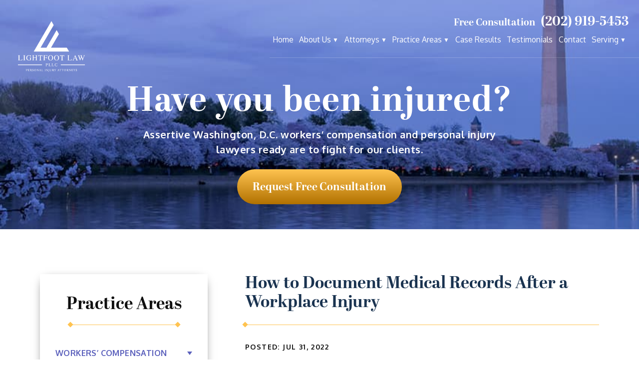

--- FILE ---
content_type: text/html; charset=UTF-8
request_url: https://www.lightfootlawdc.com/blogs/how-to-document-medical-records-after-a-workplace-injury/
body_size: 115270
content:
<!DOCTYPE html>
<html lang="en-US" class="wf-loading">

<head>


	<!-- Meta Stuff -->
	<meta charset="utf-8" />
	<meta http-equiv="Content-Type" content="text/html; charset=utf-8">
	<meta http-equiv="Content-Style-Type" content="text/css">
<script type="text/javascript">
/* <![CDATA[ */
 var gform;gform||(document.addEventListener("gform_main_scripts_loaded",function(){gform.scriptsLoaded=!0}),document.addEventListener("gform/theme/scripts_loaded",function(){gform.themeScriptsLoaded=!0}),window.addEventListener("DOMContentLoaded",function(){gform.domLoaded=!0}),gform={domLoaded:!1,scriptsLoaded:!1,themeScriptsLoaded:!1,isFormEditor:()=>"function"==typeof InitializeEditor,callIfLoaded:function(o){return!(!gform.domLoaded||!gform.scriptsLoaded||!gform.themeScriptsLoaded&&!gform.isFormEditor()||(gform.isFormEditor()&&console.warn("The use of gform.initializeOnLoaded() is deprecated in the form editor context and will be removed in Gravity Forms 3.1."),o(),0))},initializeOnLoaded:function(o){gform.callIfLoaded(o)||(document.addEventListener("gform_main_scripts_loaded",()=>{gform.scriptsLoaded=!0,gform.callIfLoaded(o)}),document.addEventListener("gform/theme/scripts_loaded",()=>{gform.themeScriptsLoaded=!0,gform.callIfLoaded(o)}),window.addEventListener("DOMContentLoaded",()=>{gform.domLoaded=!0,gform.callIfLoaded(o)}))},hooks:{action:{},filter:{}},addAction:function(o,r,e,t){gform.addHook("action",o,r,e,t)},addFilter:function(o,r,e,t){gform.addHook("filter",o,r,e,t)},doAction:function(o){gform.doHook("action",o,arguments)},applyFilters:function(o){return gform.doHook("filter",o,arguments)},removeAction:function(o,r){gform.removeHook("action",o,r)},removeFilter:function(o,r,e){gform.removeHook("filter",o,r,e)},addHook:function(o,r,e,t,n){null==gform.hooks[o][r]&&(gform.hooks[o][r]=[]);var d=gform.hooks[o][r];null==n&&(n=r+"_"+d.length),gform.hooks[o][r].push({tag:n,callable:e,priority:t=null==t?10:t})},doHook:function(r,o,e){var t;if(e=Array.prototype.slice.call(e,1),null!=gform.hooks[r][o]&&((o=gform.hooks[r][o]).sort(function(o,r){return o.priority-r.priority}),o.forEach(function(o){"function"!=typeof(t=o.callable)&&(t=window[t]),"action"==r?t.apply(null,e):e[0]=t.apply(null,e)})),"filter"==r)return e[0]},removeHook:function(o,r,t,n){var e;null!=gform.hooks[o][r]&&(e=(e=gform.hooks[o][r]).filter(function(o,r,e){return!!(null!=n&&n!=o.tag||null!=t&&t!=o.priority)}),gform.hooks[o][r]=e)}}); 
/* ]]> */
</script>

	<meta name="viewport" content="width=device-width, initial-scale=1, maximum-scale=1, minimum-scale=1" />
	<meta name = "format-detection" content = "telephone=no">

	<!-- Favicon -->
	<link rel="icon" type="image/png" sizes="128x128" href="https://www.lightfootlawdc.com/wp-content/uploads/2022/11/lightfoot-favicon.svg">

	<!-- WordPress Header Hook - Prints scripts or data in the head tag on the front end -->
							<link rel="preconnect" href="https://ajax.googleapis.com/" />
						<link rel="preconnect" href="https://fonts.googleapis.com/" />
						<link rel="preconnect" href="https://fonts.gstatic.com/" />
										<link
					rel="preload"
					as="style"
					href="https://fonts.googleapis.com/css2?family=Oxygen:wght@400;700&display=swap"
				/>
				<link
					rel="stylesheet"
					href="https://fonts.googleapis.com/css2?family=Oxygen:wght@400;700&display=swap"
					media="print" onload="this.onload=null;this.removeAttribute('media');"
				/>
				<noscript>
					<link
						media="screen"
						rel="stylesheet"
						href="https://fonts.googleapis.com/css2?family=Oxygen:wght@400;700&display=swap"
						type="text/css"
					/>
				</noscript>
										<link rel="preconnect" href="https://use.typekit.net" />
										<link
					rel="preload"
					as="style"
					href="https://use.typekit.net/lrn0ehf.css"
				/>
				<link
					rel="stylesheet"
					href="https://use.typekit.net/lrn0ehf.css"
					media="print" onload="this.onload=null;this.removeAttribute('media');"
				/>
				<noscript>
					<link
						media="screen"
						rel="stylesheet"
						href="https://use.typekit.net/lrn0ehf.css"
						type="text/css"
					/>
				</noscript>
				<meta name='robots' content='index, follow, max-image-preview:large, max-snippet:-1, max-video-preview:-1' />
	<style>img:is([sizes="auto" i], [sizes^="auto," i]) { contain-intrinsic-size: 3000px 1500px }</style>
	
	<!-- This site is optimized with the Yoast SEO plugin v24.1 - https://yoast.com/wordpress/plugins/seo/ -->
	<title>How to Document Medical Records After a Workplace Injury</title>
	<meta name="description" content="Documenting your workplace injury can be done best through proper use of medical records. Read here how this is done." />
	<link rel="canonical" href="https://www.lightfootlawdc.com/blogs/how-to-document-medical-records-after-a-workplace-injury/" />
	<meta property="og:locale" content="en_US" />
	<meta property="og:type" content="article" />
	<meta property="og:title" content="How to Document Medical Records After a Workplace Injury" />
	<meta property="og:description" content="Documenting your workplace injury can be done best through proper use of medical records. Read here how this is done." />
	<meta property="og:url" content="https://www.lightfootlawdc.com/blogs/how-to-document-medical-records-after-a-workplace-injury/" />
	<meta property="og:site_name" content="Lightfoot Law, PLLC" />
	<meta property="article:published_time" content="2022-07-31T21:39:03+00:00" />
	<meta property="article:modified_time" content="2024-05-01T21:39:01+00:00" />
	<meta property="og:image" content="https://www.lightfootlawdc.com/wp-content/uploads/2022/07/medical-records.jpg" />
	<meta name="author" content="1p21.admin" />
	<meta name="twitter:card" content="summary_large_image" />
	<meta name="twitter:label1" content="Written by" />
	<meta name="twitter:data1" content="1p21.admin" />
	<meta name="twitter:label2" content="Est. reading time" />
	<meta name="twitter:data2" content="6 minutes" />
	<script type="application/ld+json" class="yoast-schema-graph">{"@context":"https://schema.org","@graph":[{"@type":"WebPage","@id":"https://www.lightfootlawdc.com/blogs/how-to-document-medical-records-after-a-workplace-injury/","url":"https://www.lightfootlawdc.com/blogs/how-to-document-medical-records-after-a-workplace-injury/","name":"How to Document Medical Records After a Workplace Injury","isPartOf":{"@id":"https://www.lightfootlawdc.com/#website"},"primaryImageOfPage":{"@id":"https://www.lightfootlawdc.com/blogs/how-to-document-medical-records-after-a-workplace-injury/#primaryimage"},"image":{"@id":"https://www.lightfootlawdc.com/blogs/how-to-document-medical-records-after-a-workplace-injury/#primaryimage"},"thumbnailUrl":"https://www.lightfootlawdc.com/wp-content/uploads/2022/07/medical-records.jpg","datePublished":"2022-07-31T21:39:03+00:00","dateModified":"2024-05-01T21:39:01+00:00","author":{"@id":"https://www.lightfootlawdc.com/#/schema/person/295c19aee04487431f0f4936b07874e1"},"description":"Documenting your workplace injury can be done best through proper use of medical records. Read here how this is done.","breadcrumb":{"@id":"https://www.lightfootlawdc.com/blogs/how-to-document-medical-records-after-a-workplace-injury/#breadcrumb"},"inLanguage":"en-US","potentialAction":[{"@type":"ReadAction","target":["https://www.lightfootlawdc.com/blogs/how-to-document-medical-records-after-a-workplace-injury/"]}]},{"@type":"ImageObject","inLanguage":"en-US","@id":"https://www.lightfootlawdc.com/blogs/how-to-document-medical-records-after-a-workplace-injury/#primaryimage","url":"https://www.lightfootlawdc.com/wp-content/uploads/2022/07/medical-records.jpg","contentUrl":"https://www.lightfootlawdc.com/wp-content/uploads/2022/07/medical-records.jpg","width":800,"height":450,"caption":"How To Document Medical Records After A Workplace Injury"},{"@type":"BreadcrumbList","@id":"https://www.lightfootlawdc.com/blogs/how-to-document-medical-records-after-a-workplace-injury/#breadcrumb","itemListElement":[{"@type":"ListItem","position":1,"name":"Home","item":"https://www.lightfootlawdc.com/"},{"@type":"ListItem","position":2,"name":"Our Blog","item":"https://www.lightfootlawdc.com/blogs/"},{"@type":"ListItem","position":3,"name":"How to Document Medical Records After a Workplace Injury"}]},{"@type":"WebSite","@id":"https://www.lightfootlawdc.com/#website","url":"https://www.lightfootlawdc.com/","name":"Lightfoot Law, PLLC","description":"","potentialAction":[{"@type":"SearchAction","target":{"@type":"EntryPoint","urlTemplate":"https://www.lightfootlawdc.com/?s={search_term_string}"},"query-input":{"@type":"PropertyValueSpecification","valueRequired":true,"valueName":"search_term_string"}}],"inLanguage":"en-US"},{"@type":"Person","@id":"https://www.lightfootlawdc.com/#/schema/person/295c19aee04487431f0f4936b07874e1","name":"1p21.admin","image":{"@type":"ImageObject","inLanguage":"en-US","@id":"https://www.lightfootlawdc.com/#/schema/person/image/","url":"https://secure.gravatar.com/avatar/1de1207657b5ffbb811a25178360f8c1?s=96&d=mm&r=g","contentUrl":"https://secure.gravatar.com/avatar/1de1207657b5ffbb811a25178360f8c1?s=96&d=mm&r=g","caption":"1p21.admin"}}]}</script>
	<!-- / Yoast SEO plugin. -->


<link rel="alternate" type="application/rss+xml" title="Lightfoot Law, PLLC &raquo; How to Document Medical Records After a Workplace Injury Comments Feed" href="https://www.lightfootlawdc.com/blogs/how-to-document-medical-records-after-a-workplace-injury/feed/" />
<style id='animate-inline-css' type='text/css'>
@charset "UTF-8";.animated{-webkit-animation-duration:1s;animation-duration:1s;-webkit-animation-fill-mode:both;animation-fill-mode:both}.animated.infinite{-webkit-animation-iteration-count:infinite;animation-iteration-count:infinite}@-webkit-keyframes bounce{from,20%,53%,80%,to{-webkit-animation-timing-function:cubic-bezier(0.215,0.61,0.355,1);animation-timing-function:cubic-bezier(0.215,0.61,0.355,1);-webkit-transform:translate3d(0,0,0);transform:translate3d(0,0,0)}40%,43%{-webkit-animation-timing-function:cubic-bezier(0.755,0.05,0.855,0.06);animation-timing-function:cubic-bezier(0.755,0.05,0.855,0.06);-webkit-transform:translate3d(0,-30px,0);transform:translate3d(0,-30px,0)}70%{-webkit-animation-timing-function:cubic-bezier(0.755,0.05,0.855,0.06);animation-timing-function:cubic-bezier(0.755,0.05,0.855,0.06);-webkit-transform:translate3d(0,-15px,0);transform:translate3d(0,-15px,0)}90%{-webkit-transform:translate3d(0,-4px,0);transform:translate3d(0,-4px,0)}}@keyframes bounce{from,20%,53%,80%,to{-webkit-animation-timing-function:cubic-bezier(0.215,0.61,0.355,1);animation-timing-function:cubic-bezier(0.215,0.61,0.355,1);-webkit-transform:translate3d(0,0,0);transform:translate3d(0,0,0)}40%,43%{-webkit-animation-timing-function:cubic-bezier(0.755,0.05,0.855,0.06);animation-timing-function:cubic-bezier(0.755,0.05,0.855,0.06);-webkit-transform:translate3d(0,-30px,0);transform:translate3d(0,-30px,0)}70%{-webkit-animation-timing-function:cubic-bezier(0.755,0.05,0.855,0.06);animation-timing-function:cubic-bezier(0.755,0.05,0.855,0.06);-webkit-transform:translate3d(0,-15px,0);transform:translate3d(0,-15px,0)}90%{-webkit-transform:translate3d(0,-4px,0);transform:translate3d(0,-4px,0)}}.bounce{-webkit-animation-name:bounce;animation-name:bounce;-webkit-transform-origin:center bottom;transform-origin:center bottom}@-webkit-keyframes flash{from,50%,to{opacity:1}25%,75%{opacity:0}}@keyframes flash{from,50%,to{opacity:1}25%,75%{opacity:0}}.flash{-webkit-animation-name:flash;animation-name:flash}@-webkit-keyframes pulse{from{-webkit-transform:scale3d(1,1,1);transform:scale3d(1,1,1)}50%{-webkit-transform:scale3d(1.05,1.05,1.05);transform:scale3d(1.05,1.05,1.05)}to{-webkit-transform:scale3d(1,1,1);transform:scale3d(1,1,1)}}@keyframes pulse{from{-webkit-transform:scale3d(1,1,1);transform:scale3d(1,1,1)}50%{-webkit-transform:scale3d(1.05,1.05,1.05);transform:scale3d(1.05,1.05,1.05)}to{-webkit-transform:scale3d(1,1,1);transform:scale3d(1,1,1)}}.pulse{-webkit-animation-name:pulse;animation-name:pulse}@-webkit-keyframes rubberBand{from{-webkit-transform:scale3d(1,1,1);transform:scale3d(1,1,1)}30%{-webkit-transform:scale3d(1.25,0.75,1);transform:scale3d(1.25,0.75,1)}40%{-webkit-transform:scale3d(0.75,1.25,1);transform:scale3d(0.75,1.25,1)}50%{-webkit-transform:scale3d(1.15,0.85,1);transform:scale3d(1.15,0.85,1)}65%{-webkit-transform:scale3d(0.95,1.05,1);transform:scale3d(0.95,1.05,1)}75%{-webkit-transform:scale3d(1.05,0.95,1);transform:scale3d(1.05,0.95,1)}to{-webkit-transform:scale3d(1,1,1);transform:scale3d(1,1,1)}}@keyframes rubberBand{from{-webkit-transform:scale3d(1,1,1);transform:scale3d(1,1,1)}30%{-webkit-transform:scale3d(1.25,0.75,1);transform:scale3d(1.25,0.75,1)}40%{-webkit-transform:scale3d(0.75,1.25,1);transform:scale3d(0.75,1.25,1)}50%{-webkit-transform:scale3d(1.15,0.85,1);transform:scale3d(1.15,0.85,1)}65%{-webkit-transform:scale3d(0.95,1.05,1);transform:scale3d(0.95,1.05,1)}75%{-webkit-transform:scale3d(1.05,0.95,1);transform:scale3d(1.05,0.95,1)}to{-webkit-transform:scale3d(1,1,1);transform:scale3d(1,1,1)}}.rubberBand{-webkit-animation-name:rubberBand;animation-name:rubberBand}@-webkit-keyframes shake{from,to{-webkit-transform:translate3d(0,0,0);transform:translate3d(0,0,0)}10%,30%,50%,70%,90%{-webkit-transform:translate3d(-10px,0,0);transform:translate3d(-10px,0,0)}20%,40%,60%,80%{-webkit-transform:translate3d(10px,0,0);transform:translate3d(10px,0,0)}}@keyframes shake{from,to{-webkit-transform:translate3d(0,0,0);transform:translate3d(0,0,0)}10%,30%,50%,70%,90%{-webkit-transform:translate3d(-10px,0,0);transform:translate3d(-10px,0,0)}20%,40%,60%,80%{-webkit-transform:translate3d(10px,0,0);transform:translate3d(10px,0,0)}}.shake{-webkit-animation-name:shake;animation-name:shake}@-webkit-keyframes headShake{0%{-webkit-transform:translateX(0);transform:translateX(0)}6.5%{-webkit-transform:translateX(-6px) rotateY(-9deg);transform:translateX(-6px) rotateY(-9deg)}18.5%{-webkit-transform:translateX(5px) rotateY(7deg);transform:translateX(5px) rotateY(7deg)}31.5%{-webkit-transform:translateX(-3px) rotateY(-5deg);transform:translateX(-3px) rotateY(-5deg)}43.5%{-webkit-transform:translateX(2px) rotateY(3deg);transform:translateX(2px) rotateY(3deg)}50%{-webkit-transform:translateX(0);transform:translateX(0)}}@keyframes headShake{0%{-webkit-transform:translateX(0);transform:translateX(0)}6.5%{-webkit-transform:translateX(-6px) rotateY(-9deg);transform:translateX(-6px) rotateY(-9deg)}18.5%{-webkit-transform:translateX(5px) rotateY(7deg);transform:translateX(5px) rotateY(7deg)}31.5%{-webkit-transform:translateX(-3px) rotateY(-5deg);transform:translateX(-3px) rotateY(-5deg)}43.5%{-webkit-transform:translateX(2px) rotateY(3deg);transform:translateX(2px) rotateY(3deg)}50%{-webkit-transform:translateX(0);transform:translateX(0)}}.headShake{-webkit-animation-timing-function:ease-in-out;animation-timing-function:ease-in-out;-webkit-animation-name:headShake;animation-name:headShake}@-webkit-keyframes swing{20%{-webkit-transform:rotate3d(0,0,1,15deg);transform:rotate3d(0,0,1,15deg)}40%{-webkit-transform:rotate3d(0,0,1,-10deg);transform:rotate3d(0,0,1,-10deg)}60%{-webkit-transform:rotate3d(0,0,1,5deg);transform:rotate3d(0,0,1,5deg)}80%{-webkit-transform:rotate3d(0,0,1,-5deg);transform:rotate3d(0,0,1,-5deg)}to{-webkit-transform:rotate3d(0,0,1,0deg);transform:rotate3d(0,0,1,0deg)}}@keyframes swing{20%{-webkit-transform:rotate3d(0,0,1,15deg);transform:rotate3d(0,0,1,15deg)}40%{-webkit-transform:rotate3d(0,0,1,-10deg);transform:rotate3d(0,0,1,-10deg)}60%{-webkit-transform:rotate3d(0,0,1,5deg);transform:rotate3d(0,0,1,5deg)}80%{-webkit-transform:rotate3d(0,0,1,-5deg);transform:rotate3d(0,0,1,-5deg)}to{-webkit-transform:rotate3d(0,0,1,0deg);transform:rotate3d(0,0,1,0deg)}}.swing{-webkit-transform-origin:top center;transform-origin:top center;-webkit-animation-name:swing;animation-name:swing}@-webkit-keyframes tada{from{-webkit-transform:scale3d(1,1,1);transform:scale3d(1,1,1)}10%,20%{-webkit-transform:scale3d(0.9,0.9,0.9) rotate3d(0,0,1,-3deg);transform:scale3d(0.9,0.9,0.9) rotate3d(0,0,1,-3deg)}30%,50%,70%,90%{-webkit-transform:scale3d(1.1,1.1,1.1) rotate3d(0,0,1,3deg);transform:scale3d(1.1,1.1,1.1) rotate3d(0,0,1,3deg)}40%,60%,80%{-webkit-transform:scale3d(1.1,1.1,1.1) rotate3d(0,0,1,-3deg);transform:scale3d(1.1,1.1,1.1) rotate3d(0,0,1,-3deg)}to{-webkit-transform:scale3d(1,1,1);transform:scale3d(1,1,1)}}@keyframes tada{from{-webkit-transform:scale3d(1,1,1);transform:scale3d(1,1,1)}10%,20%{-webkit-transform:scale3d(0.9,0.9,0.9) rotate3d(0,0,1,-3deg);transform:scale3d(0.9,0.9,0.9) rotate3d(0,0,1,-3deg)}30%,50%,70%,90%{-webkit-transform:scale3d(1.1,1.1,1.1) rotate3d(0,0,1,3deg);transform:scale3d(1.1,1.1,1.1) rotate3d(0,0,1,3deg)}40%,60%,80%{-webkit-transform:scale3d(1.1,1.1,1.1) rotate3d(0,0,1,-3deg);transform:scale3d(1.1,1.1,1.1) rotate3d(0,0,1,-3deg)}to{-webkit-transform:scale3d(1,1,1);transform:scale3d(1,1,1)}}.tada{-webkit-animation-name:tada;animation-name:tada}@-webkit-keyframes wobble{from{-webkit-transform:translate3d(0,0,0);transform:translate3d(0,0,0)}15%{-webkit-transform:translate3d(-25%,0,0) rotate3d(0,0,1,-5deg);transform:translate3d(-25%,0,0) rotate3d(0,0,1,-5deg)}30%{-webkit-transform:translate3d(20%,0,0) rotate3d(0,0,1,3deg);transform:translate3d(20%,0,0) rotate3d(0,0,1,3deg)}45%{-webkit-transform:translate3d(-15%,0,0) rotate3d(0,0,1,-3deg);transform:translate3d(-15%,0,0) rotate3d(0,0,1,-3deg)}60%{-webkit-transform:translate3d(10%,0,0) rotate3d(0,0,1,2deg);transform:translate3d(10%,0,0) rotate3d(0,0,1,2deg)}75%{-webkit-transform:translate3d(-5%,0,0) rotate3d(0,0,1,-1deg);transform:translate3d(-5%,0,0) rotate3d(0,0,1,-1deg)}to{-webkit-transform:translate3d(0,0,0);transform:translate3d(0,0,0)}}@keyframes wobble{from{-webkit-transform:translate3d(0,0,0);transform:translate3d(0,0,0)}15%{-webkit-transform:translate3d(-25%,0,0) rotate3d(0,0,1,-5deg);transform:translate3d(-25%,0,0) rotate3d(0,0,1,-5deg)}30%{-webkit-transform:translate3d(20%,0,0) rotate3d(0,0,1,3deg);transform:translate3d(20%,0,0) rotate3d(0,0,1,3deg)}45%{-webkit-transform:translate3d(-15%,0,0) rotate3d(0,0,1,-3deg);transform:translate3d(-15%,0,0) rotate3d(0,0,1,-3deg)}60%{-webkit-transform:translate3d(10%,0,0) rotate3d(0,0,1,2deg);transform:translate3d(10%,0,0) rotate3d(0,0,1,2deg)}75%{-webkit-transform:translate3d(-5%,0,0) rotate3d(0,0,1,-1deg);transform:translate3d(-5%,0,0) rotate3d(0,0,1,-1deg)}to{-webkit-transform:translate3d(0,0,0);transform:translate3d(0,0,0)}}.wobble{-webkit-animation-name:wobble;animation-name:wobble}@-webkit-keyframes jello{from,11.1%,to{-webkit-transform:translate3d(0,0,0);transform:translate3d(0,0,0)}22.2%{-webkit-transform:skewX(-12.5deg) skewY(-12.5deg);transform:skewX(-12.5deg) skewY(-12.5deg)}33.3%{-webkit-transform:skewX(6.25deg) skewY(6.25deg);transform:skewX(6.25deg) skewY(6.25deg)}44.4%{-webkit-transform:skewX(-3.125deg) skewY(-3.125deg);transform:skewX(-3.125deg) skewY(-3.125deg)}55.5%{-webkit-transform:skewX(1.5625deg) skewY(1.5625deg);transform:skewX(1.5625deg) skewY(1.5625deg)}66.6%{-webkit-transform:skewX(-0.78125deg) skewY(-0.78125deg);transform:skewX(-0.78125deg) skewY(-0.78125deg)}77.7%{-webkit-transform:skewX(0.390625deg) skewY(0.390625deg);transform:skewX(0.390625deg) skewY(0.390625deg)}88.8%{-webkit-transform:skewX(-0.1953125deg) skewY(-0.1953125deg);transform:skewX(-0.1953125deg) skewY(-0.1953125deg)}}@keyframes jello{from,11.1%,to{-webkit-transform:translate3d(0,0,0);transform:translate3d(0,0,0)}22.2%{-webkit-transform:skewX(-12.5deg) skewY(-12.5deg);transform:skewX(-12.5deg) skewY(-12.5deg)}33.3%{-webkit-transform:skewX(6.25deg) skewY(6.25deg);transform:skewX(6.25deg) skewY(6.25deg)}44.4%{-webkit-transform:skewX(-3.125deg) skewY(-3.125deg);transform:skewX(-3.125deg) skewY(-3.125deg)}55.5%{-webkit-transform:skewX(1.5625deg) skewY(1.5625deg);transform:skewX(1.5625deg) skewY(1.5625deg)}66.6%{-webkit-transform:skewX(-0.78125deg) skewY(-0.78125deg);transform:skewX(-0.78125deg) skewY(-0.78125deg)}77.7%{-webkit-transform:skewX(0.390625deg) skewY(0.390625deg);transform:skewX(0.390625deg) skewY(0.390625deg)}88.8%{-webkit-transform:skewX(-0.1953125deg) skewY(-0.1953125deg);transform:skewX(-0.1953125deg) skewY(-0.1953125deg)}}.jello{-webkit-animation-name:jello;animation-name:jello;-webkit-transform-origin:center;transform-origin:center}@-webkit-keyframes bounceIn{from,20%,40%,60%,80%,to{-webkit-animation-timing-function:cubic-bezier(0.215,0.61,0.355,1);animation-timing-function:cubic-bezier(0.215,0.61,0.355,1)}0%{opacity:0;-webkit-transform:scale3d(0.3,0.3,0.3);transform:scale3d(0.3,0.3,0.3)}20%{-webkit-transform:scale3d(1.1,1.1,1.1);transform:scale3d(1.1,1.1,1.1)}40%{-webkit-transform:scale3d(0.9,0.9,0.9);transform:scale3d(0.9,0.9,0.9)}60%{opacity:1;-webkit-transform:scale3d(1.03,1.03,1.03);transform:scale3d(1.03,1.03,1.03)}80%{-webkit-transform:scale3d(0.97,0.97,0.97);transform:scale3d(0.97,0.97,0.97)}to{opacity:1;-webkit-transform:scale3d(1,1,1);transform:scale3d(1,1,1)}}@keyframes bounceIn{from,20%,40%,60%,80%,to{-webkit-animation-timing-function:cubic-bezier(0.215,0.61,0.355,1);animation-timing-function:cubic-bezier(0.215,0.61,0.355,1)}0%{opacity:0;-webkit-transform:scale3d(0.3,0.3,0.3);transform:scale3d(0.3,0.3,0.3)}20%{-webkit-transform:scale3d(1.1,1.1,1.1);transform:scale3d(1.1,1.1,1.1)}40%{-webkit-transform:scale3d(0.9,0.9,0.9);transform:scale3d(0.9,0.9,0.9)}60%{opacity:1;-webkit-transform:scale3d(1.03,1.03,1.03);transform:scale3d(1.03,1.03,1.03)}80%{-webkit-transform:scale3d(0.97,0.97,0.97);transform:scale3d(0.97,0.97,0.97)}to{opacity:1;-webkit-transform:scale3d(1,1,1);transform:scale3d(1,1,1)}}.bounceIn{-webkit-animation-duration:.75s;animation-duration:.75s;-webkit-animation-name:bounceIn;animation-name:bounceIn}@-webkit-keyframes bounceInDown{from,60%,75%,90%,to{-webkit-animation-timing-function:cubic-bezier(0.215,0.61,0.355,1);animation-timing-function:cubic-bezier(0.215,0.61,0.355,1)}0%{opacity:0;-webkit-transform:translate3d(0,-3000px,0);transform:translate3d(0,-3000px,0)}60%{opacity:1;-webkit-transform:translate3d(0,25px,0);transform:translate3d(0,25px,0)}75%{-webkit-transform:translate3d(0,-10px,0);transform:translate3d(0,-10px,0)}90%{-webkit-transform:translate3d(0,5px,0);transform:translate3d(0,5px,0)}to{-webkit-transform:translate3d(0,0,0);transform:translate3d(0,0,0)}}@keyframes bounceInDown{from,60%,75%,90%,to{-webkit-animation-timing-function:cubic-bezier(0.215,0.61,0.355,1);animation-timing-function:cubic-bezier(0.215,0.61,0.355,1)}0%{opacity:0;-webkit-transform:translate3d(0,-3000px,0);transform:translate3d(0,-3000px,0)}60%{opacity:1;-webkit-transform:translate3d(0,25px,0);transform:translate3d(0,25px,0)}75%{-webkit-transform:translate3d(0,-10px,0);transform:translate3d(0,-10px,0)}90%{-webkit-transform:translate3d(0,5px,0);transform:translate3d(0,5px,0)}to{-webkit-transform:translate3d(0,0,0);transform:translate3d(0,0,0)}}.bounceInDown{-webkit-animation-name:bounceInDown;animation-name:bounceInDown}@-webkit-keyframes bounceInLeft{from,60%,75%,90%,to{-webkit-animation-timing-function:cubic-bezier(0.215,0.61,0.355,1);animation-timing-function:cubic-bezier(0.215,0.61,0.355,1)}0%{opacity:0;-webkit-transform:translate3d(-3000px,0,0);transform:translate3d(-3000px,0,0)}60%{opacity:1;-webkit-transform:translate3d(25px,0,0);transform:translate3d(25px,0,0)}75%{-webkit-transform:translate3d(-10px,0,0);transform:translate3d(-10px,0,0)}90%{-webkit-transform:translate3d(5px,0,0);transform:translate3d(5px,0,0)}to{-webkit-transform:translate3d(0,0,0);transform:translate3d(0,0,0)}}@keyframes bounceInLeft{from,60%,75%,90%,to{-webkit-animation-timing-function:cubic-bezier(0.215,0.61,0.355,1);animation-timing-function:cubic-bezier(0.215,0.61,0.355,1)}0%{opacity:0;-webkit-transform:translate3d(-3000px,0,0);transform:translate3d(-3000px,0,0)}60%{opacity:1;-webkit-transform:translate3d(25px,0,0);transform:translate3d(25px,0,0)}75%{-webkit-transform:translate3d(-10px,0,0);transform:translate3d(-10px,0,0)}90%{-webkit-transform:translate3d(5px,0,0);transform:translate3d(5px,0,0)}to{-webkit-transform:translate3d(0,0,0);transform:translate3d(0,0,0)}}.bounceInLeft{-webkit-animation-name:bounceInLeft;animation-name:bounceInLeft}@-webkit-keyframes bounceInRight{from,60%,75%,90%,to{-webkit-animation-timing-function:cubic-bezier(0.215,0.61,0.355,1);animation-timing-function:cubic-bezier(0.215,0.61,0.355,1)}from{opacity:0;-webkit-transform:translate3d(3000px,0,0);transform:translate3d(3000px,0,0)}60%{opacity:1;-webkit-transform:translate3d(-25px,0,0);transform:translate3d(-25px,0,0)}75%{-webkit-transform:translate3d(10px,0,0);transform:translate3d(10px,0,0)}90%{-webkit-transform:translate3d(-5px,0,0);transform:translate3d(-5px,0,0)}to{-webkit-transform:translate3d(0,0,0);transform:translate3d(0,0,0)}}@keyframes bounceInRight{from,60%,75%,90%,to{-webkit-animation-timing-function:cubic-bezier(0.215,0.61,0.355,1);animation-timing-function:cubic-bezier(0.215,0.61,0.355,1)}from{opacity:0;-webkit-transform:translate3d(3000px,0,0);transform:translate3d(3000px,0,0)}60%{opacity:1;-webkit-transform:translate3d(-25px,0,0);transform:translate3d(-25px,0,0)}75%{-webkit-transform:translate3d(10px,0,0);transform:translate3d(10px,0,0)}90%{-webkit-transform:translate3d(-5px,0,0);transform:translate3d(-5px,0,0)}to{-webkit-transform:translate3d(0,0,0);transform:translate3d(0,0,0)}}.bounceInRight{-webkit-animation-name:bounceInRight;animation-name:bounceInRight}@-webkit-keyframes bounceInUp{from,60%,75%,90%,to{-webkit-animation-timing-function:cubic-bezier(0.215,0.61,0.355,1);animation-timing-function:cubic-bezier(0.215,0.61,0.355,1)}from{opacity:0;-webkit-transform:translate3d(0,3000px,0);transform:translate3d(0,3000px,0)}60%{opacity:1;-webkit-transform:translate3d(0,-20px,0);transform:translate3d(0,-20px,0)}75%{-webkit-transform:translate3d(0,10px,0);transform:translate3d(0,10px,0)}90%{-webkit-transform:translate3d(0,-5px,0);transform:translate3d(0,-5px,0)}to{-webkit-transform:translate3d(0,0,0);transform:translate3d(0,0,0)}}@keyframes bounceInUp{from,60%,75%,90%,to{-webkit-animation-timing-function:cubic-bezier(0.215,0.61,0.355,1);animation-timing-function:cubic-bezier(0.215,0.61,0.355,1)}from{opacity:0;-webkit-transform:translate3d(0,3000px,0);transform:translate3d(0,3000px,0)}60%{opacity:1;-webkit-transform:translate3d(0,-20px,0);transform:translate3d(0,-20px,0)}75%{-webkit-transform:translate3d(0,10px,0);transform:translate3d(0,10px,0)}90%{-webkit-transform:translate3d(0,-5px,0);transform:translate3d(0,-5px,0)}to{-webkit-transform:translate3d(0,0,0);transform:translate3d(0,0,0)}}.bounceInUp{-webkit-animation-name:bounceInUp;animation-name:bounceInUp}@-webkit-keyframes bounceOut{20%{-webkit-transform:scale3d(0.9,0.9,0.9);transform:scale3d(0.9,0.9,0.9)}50%,55%{opacity:1;-webkit-transform:scale3d(1.1,1.1,1.1);transform:scale3d(1.1,1.1,1.1)}to{opacity:0;-webkit-transform:scale3d(0.3,0.3,0.3);transform:scale3d(0.3,0.3,0.3)}}@keyframes bounceOut{20%{-webkit-transform:scale3d(0.9,0.9,0.9);transform:scale3d(0.9,0.9,0.9)}50%,55%{opacity:1;-webkit-transform:scale3d(1.1,1.1,1.1);transform:scale3d(1.1,1.1,1.1)}to{opacity:0;-webkit-transform:scale3d(0.3,0.3,0.3);transform:scale3d(0.3,0.3,0.3)}}.bounceOut{-webkit-animation-duration:.75s;animation-duration:.75s;-webkit-animation-name:bounceOut;animation-name:bounceOut}@-webkit-keyframes bounceOutDown{20%{-webkit-transform:translate3d(0,10px,0);transform:translate3d(0,10px,0)}40%,45%{opacity:1;-webkit-transform:translate3d(0,-20px,0);transform:translate3d(0,-20px,0)}to{opacity:0;-webkit-transform:translate3d(0,2000px,0);transform:translate3d(0,2000px,0)}}@keyframes bounceOutDown{20%{-webkit-transform:translate3d(0,10px,0);transform:translate3d(0,10px,0)}40%,45%{opacity:1;-webkit-transform:translate3d(0,-20px,0);transform:translate3d(0,-20px,0)}to{opacity:0;-webkit-transform:translate3d(0,2000px,0);transform:translate3d(0,2000px,0)}}.bounceOutDown{-webkit-animation-name:bounceOutDown;animation-name:bounceOutDown}@-webkit-keyframes bounceOutLeft{20%{opacity:1;-webkit-transform:translate3d(20px,0,0);transform:translate3d(20px,0,0)}to{opacity:0;-webkit-transform:translate3d(-2000px,0,0);transform:translate3d(-2000px,0,0)}}@keyframes bounceOutLeft{20%{opacity:1;-webkit-transform:translate3d(20px,0,0);transform:translate3d(20px,0,0)}to{opacity:0;-webkit-transform:translate3d(-2000px,0,0);transform:translate3d(-2000px,0,0)}}.bounceOutLeft{-webkit-animation-name:bounceOutLeft;animation-name:bounceOutLeft}@-webkit-keyframes bounceOutRight{20%{opacity:1;-webkit-transform:translate3d(-20px,0,0);transform:translate3d(-20px,0,0)}to{opacity:0;-webkit-transform:translate3d(2000px,0,0);transform:translate3d(2000px,0,0)}}@keyframes bounceOutRight{20%{opacity:1;-webkit-transform:translate3d(-20px,0,0);transform:translate3d(-20px,0,0)}to{opacity:0;-webkit-transform:translate3d(2000px,0,0);transform:translate3d(2000px,0,0)}}.bounceOutRight{-webkit-animation-name:bounceOutRight;animation-name:bounceOutRight}@-webkit-keyframes bounceOutUp{20%{-webkit-transform:translate3d(0,-10px,0);transform:translate3d(0,-10px,0)}40%,45%{opacity:1;-webkit-transform:translate3d(0,20px,0);transform:translate3d(0,20px,0)}to{opacity:0;-webkit-transform:translate3d(0,-2000px,0);transform:translate3d(0,-2000px,0)}}@keyframes bounceOutUp{20%{-webkit-transform:translate3d(0,-10px,0);transform:translate3d(0,-10px,0)}40%,45%{opacity:1;-webkit-transform:translate3d(0,20px,0);transform:translate3d(0,20px,0)}to{opacity:0;-webkit-transform:translate3d(0,-2000px,0);transform:translate3d(0,-2000px,0)}}.bounceOutUp{-webkit-animation-name:bounceOutUp;animation-name:bounceOutUp}@-webkit-keyframes fadeIn{from{opacity:0}to{opacity:1}}@keyframes fadeIn{from{opacity:0}to{opacity:1}}.fadeIn{-webkit-animation-name:fadeIn;animation-name:fadeIn}@-webkit-keyframes fadeInDown{from{opacity:0;-webkit-transform:translate3d(0,-100%,0);transform:translate3d(0,-100%,0)}to{opacity:1;-webkit-transform:translate3d(0,0,0);transform:translate3d(0,0,0)}}@keyframes fadeInDown{from{opacity:0;-webkit-transform:translate3d(0,-100%,0);transform:translate3d(0,-100%,0)}to{opacity:1;-webkit-transform:translate3d(0,0,0);transform:translate3d(0,0,0)}}.fadeInDown{-webkit-animation-name:fadeInDown;animation-name:fadeInDown}@-webkit-keyframes fadeInDownBig{from{opacity:0;-webkit-transform:translate3d(0,-2000px,0);transform:translate3d(0,-2000px,0)}to{opacity:1;-webkit-transform:translate3d(0,0,0);transform:translate3d(0,0,0)}}@keyframes fadeInDownBig{from{opacity:0;-webkit-transform:translate3d(0,-2000px,0);transform:translate3d(0,-2000px,0)}to{opacity:1;-webkit-transform:translate3d(0,0,0);transform:translate3d(0,0,0)}}.fadeInDownBig{-webkit-animation-name:fadeInDownBig;animation-name:fadeInDownBig}@-webkit-keyframes fadeInLeft{from{opacity:0;-webkit-transform:translate3d(-100%,0,0);transform:translate3d(-100%,0,0)}to{opacity:1;-webkit-transform:translate3d(0,0,0);transform:translate3d(0,0,0)}}@keyframes fadeInLeft{from{opacity:0;-webkit-transform:translate3d(-100%,0,0);transform:translate3d(-100%,0,0)}to{opacity:1;-webkit-transform:translate3d(0,0,0);transform:translate3d(0,0,0)}}.fadeInLeft{-webkit-animation-name:fadeInLeft;animation-name:fadeInLeft}@-webkit-keyframes fadeInLeftBig{from{opacity:0;-webkit-transform:translate3d(-2000px,0,0);transform:translate3d(-2000px,0,0)}to{opacity:1;-webkit-transform:translate3d(0,0,0);transform:translate3d(0,0,0)}}@keyframes fadeInLeftBig{from{opacity:0;-webkit-transform:translate3d(-2000px,0,0);transform:translate3d(-2000px,0,0)}to{opacity:1;-webkit-transform:translate3d(0,0,0);transform:translate3d(0,0,0)}}.fadeInLeftBig{-webkit-animation-name:fadeInLeftBig;animation-name:fadeInLeftBig}@-webkit-keyframes fadeInRight{from{opacity:0;-webkit-transform:translate3d(100%,0,0);transform:translate3d(100%,0,0)}to{opacity:1;-webkit-transform:translate3d(0,0,0);transform:translate3d(0,0,0)}}@keyframes fadeInRight{from{opacity:0;-webkit-transform:translate3d(100%,0,0);transform:translate3d(100%,0,0)}to{opacity:1;-webkit-transform:translate3d(0,0,0);transform:translate3d(0,0,0)}}.fadeInRight{-webkit-animation-name:fadeInRight;animation-name:fadeInRight}@-webkit-keyframes fadeInRightBig{from{opacity:0;-webkit-transform:translate3d(2000px,0,0);transform:translate3d(2000px,0,0)}to{opacity:1;-webkit-transform:translate3d(0,0,0);transform:translate3d(0,0,0)}}@keyframes fadeInRightBig{from{opacity:0;-webkit-transform:translate3d(2000px,0,0);transform:translate3d(2000px,0,0)}to{opacity:1;-webkit-transform:translate3d(0,0,0);transform:translate3d(0,0,0)}}.fadeInRightBig{-webkit-animation-name:fadeInRightBig;animation-name:fadeInRightBig}@-webkit-keyframes fadeInUp{from{opacity:0;-webkit-transform:translate3d(0,100%,0);transform:translate3d(0,100%,0)}to{opacity:1;-webkit-transform:translate3d(0,0,0);transform:translate3d(0,0,0)}}@keyframes fadeInUp{from{opacity:0;-webkit-transform:translate3d(0,100%,0);transform:translate3d(0,100%,0)}to{opacity:1;-webkit-transform:translate3d(0,0,0);transform:translate3d(0,0,0)}}.fadeInUp{-webkit-animation-name:fadeInUp;animation-name:fadeInUp}@-webkit-keyframes fadeInUpBig{from{opacity:0;-webkit-transform:translate3d(0,2000px,0);transform:translate3d(0,2000px,0)}to{opacity:1;-webkit-transform:translate3d(0,0,0);transform:translate3d(0,0,0)}}@keyframes fadeInUpBig{from{opacity:0;-webkit-transform:translate3d(0,2000px,0);transform:translate3d(0,2000px,0)}to{opacity:1;-webkit-transform:translate3d(0,0,0);transform:translate3d(0,0,0)}}.fadeInUpBig{-webkit-animation-name:fadeInUpBig;animation-name:fadeInUpBig}@-webkit-keyframes fadeOut{from{opacity:1}to{opacity:0}}@keyframes fadeOut{from{opacity:1}to{opacity:0}}.fadeOut{-webkit-animation-name:fadeOut;animation-name:fadeOut}@-webkit-keyframes fadeOutDown{from{opacity:1}to{opacity:0;-webkit-transform:translate3d(0,100%,0);transform:translate3d(0,100%,0)}}@keyframes fadeOutDown{from{opacity:1}to{opacity:0;-webkit-transform:translate3d(0,100%,0);transform:translate3d(0,100%,0)}}.fadeOutDown{-webkit-animation-name:fadeOutDown;animation-name:fadeOutDown}@-webkit-keyframes fadeOutDownBig{from{opacity:1}to{opacity:0;-webkit-transform:translate3d(0,2000px,0);transform:translate3d(0,2000px,0)}}@keyframes fadeOutDownBig{from{opacity:1}to{opacity:0;-webkit-transform:translate3d(0,2000px,0);transform:translate3d(0,2000px,0)}}.fadeOutDownBig{-webkit-animation-name:fadeOutDownBig;animation-name:fadeOutDownBig}@-webkit-keyframes fadeOutLeft{from{opacity:1}to{opacity:0;-webkit-transform:translate3d(-100%,0,0);transform:translate3d(-100%,0,0)}}@keyframes fadeOutLeft{from{opacity:1}to{opacity:0;-webkit-transform:translate3d(-100%,0,0);transform:translate3d(-100%,0,0)}}.fadeOutLeft{-webkit-animation-name:fadeOutLeft;animation-name:fadeOutLeft}@-webkit-keyframes fadeOutLeftBig{from{opacity:1}to{opacity:0;-webkit-transform:translate3d(-2000px,0,0);transform:translate3d(-2000px,0,0)}}@keyframes fadeOutLeftBig{from{opacity:1}to{opacity:0;-webkit-transform:translate3d(-2000px,0,0);transform:translate3d(-2000px,0,0)}}.fadeOutLeftBig{-webkit-animation-name:fadeOutLeftBig;animation-name:fadeOutLeftBig}@-webkit-keyframes fadeOutRight{from{opacity:1}to{opacity:0;-webkit-transform:translate3d(100%,0,0);transform:translate3d(100%,0,0)}}@keyframes fadeOutRight{from{opacity:1}to{opacity:0;-webkit-transform:translate3d(100%,0,0);transform:translate3d(100%,0,0)}}.fadeOutRight{-webkit-animation-name:fadeOutRight;animation-name:fadeOutRight}@-webkit-keyframes fadeOutRightBig{from{opacity:1}to{opacity:0;-webkit-transform:translate3d(2000px,0,0);transform:translate3d(2000px,0,0)}}@keyframes fadeOutRightBig{from{opacity:1}to{opacity:0;-webkit-transform:translate3d(2000px,0,0);transform:translate3d(2000px,0,0)}}.fadeOutRightBig{-webkit-animation-name:fadeOutRightBig;animation-name:fadeOutRightBig}@-webkit-keyframes fadeOutUp{from{opacity:1}to{opacity:0;-webkit-transform:translate3d(0,-100%,0);transform:translate3d(0,-100%,0)}}@keyframes fadeOutUp{from{opacity:1}to{opacity:0;-webkit-transform:translate3d(0,-100%,0);transform:translate3d(0,-100%,0)}}.fadeOutUp{-webkit-animation-name:fadeOutUp;animation-name:fadeOutUp}@-webkit-keyframes fadeOutUpBig{from{opacity:1}to{opacity:0;-webkit-transform:translate3d(0,-2000px,0);transform:translate3d(0,-2000px,0)}}@keyframes fadeOutUpBig{from{opacity:1}to{opacity:0;-webkit-transform:translate3d(0,-2000px,0);transform:translate3d(0,-2000px,0)}}.fadeOutUpBig{-webkit-animation-name:fadeOutUpBig;animation-name:fadeOutUpBig}@-webkit-keyframes flip{from{-webkit-transform:perspective(400px) rotate3d(0,1,0,-360deg);transform:perspective(400px) rotate3d(0,1,0,-360deg);-webkit-animation-timing-function:ease-out;animation-timing-function:ease-out}40%{-webkit-transform:perspective(400px) translate3d(0,0,150px) rotate3d(0,1,0,-190deg);transform:perspective(400px) translate3d(0,0,150px) rotate3d(0,1,0,-190deg);-webkit-animation-timing-function:ease-out;animation-timing-function:ease-out}50%{-webkit-transform:perspective(400px) translate3d(0,0,150px) rotate3d(0,1,0,-170deg);transform:perspective(400px) translate3d(0,0,150px) rotate3d(0,1,0,-170deg);-webkit-animation-timing-function:ease-in;animation-timing-function:ease-in}80%{-webkit-transform:perspective(400px) scale3d(0.95,0.95,0.95);transform:perspective(400px) scale3d(0.95,0.95,0.95);-webkit-animation-timing-function:ease-in;animation-timing-function:ease-in}to{-webkit-transform:perspective(400px);transform:perspective(400px);-webkit-animation-timing-function:ease-in;animation-timing-function:ease-in}}@keyframes flip{from{-webkit-transform:perspective(400px) rotate3d(0,1,0,-360deg);transform:perspective(400px) rotate3d(0,1,0,-360deg);-webkit-animation-timing-function:ease-out;animation-timing-function:ease-out}40%{-webkit-transform:perspective(400px) translate3d(0,0,150px) rotate3d(0,1,0,-190deg);transform:perspective(400px) translate3d(0,0,150px) rotate3d(0,1,0,-190deg);-webkit-animation-timing-function:ease-out;animation-timing-function:ease-out}50%{-webkit-transform:perspective(400px) translate3d(0,0,150px) rotate3d(0,1,0,-170deg);transform:perspective(400px) translate3d(0,0,150px) rotate3d(0,1,0,-170deg);-webkit-animation-timing-function:ease-in;animation-timing-function:ease-in}80%{-webkit-transform:perspective(400px) scale3d(0.95,0.95,0.95);transform:perspective(400px) scale3d(0.95,0.95,0.95);-webkit-animation-timing-function:ease-in;animation-timing-function:ease-in}to{-webkit-transform:perspective(400px);transform:perspective(400px);-webkit-animation-timing-function:ease-in;animation-timing-function:ease-in}}.animated.flip{-webkit-backface-visibility:visible;backface-visibility:visible;-webkit-animation-name:flip;animation-name:flip}@-webkit-keyframes flipInX{from{-webkit-transform:perspective(400px) rotate3d(1,0,0,90deg);transform:perspective(400px) rotate3d(1,0,0,90deg);-webkit-animation-timing-function:ease-in;animation-timing-function:ease-in;opacity:0}40%{-webkit-transform:perspective(400px) rotate3d(1,0,0,-20deg);transform:perspective(400px) rotate3d(1,0,0,-20deg);-webkit-animation-timing-function:ease-in;animation-timing-function:ease-in}60%{-webkit-transform:perspective(400px) rotate3d(1,0,0,10deg);transform:perspective(400px) rotate3d(1,0,0,10deg);opacity:1}80%{-webkit-transform:perspective(400px) rotate3d(1,0,0,-5deg);transform:perspective(400px) rotate3d(1,0,0,-5deg)}to{-webkit-transform:perspective(400px);transform:perspective(400px)}}@keyframes flipInX{from{-webkit-transform:perspective(400px) rotate3d(1,0,0,90deg);transform:perspective(400px) rotate3d(1,0,0,90deg);-webkit-animation-timing-function:ease-in;animation-timing-function:ease-in;opacity:0}40%{-webkit-transform:perspective(400px) rotate3d(1,0,0,-20deg);transform:perspective(400px) rotate3d(1,0,0,-20deg);-webkit-animation-timing-function:ease-in;animation-timing-function:ease-in}60%{-webkit-transform:perspective(400px) rotate3d(1,0,0,10deg);transform:perspective(400px) rotate3d(1,0,0,10deg);opacity:1}80%{-webkit-transform:perspective(400px) rotate3d(1,0,0,-5deg);transform:perspective(400px) rotate3d(1,0,0,-5deg)}to{-webkit-transform:perspective(400px);transform:perspective(400px)}}.flipInX{-webkit-backface-visibility:visible!important;backface-visibility:visible!important;-webkit-animation-name:flipInX;animation-name:flipInX}@-webkit-keyframes flipInY{from{-webkit-transform:perspective(400px) rotate3d(0,1,0,90deg);transform:perspective(400px) rotate3d(0,1,0,90deg);-webkit-animation-timing-function:ease-in;animation-timing-function:ease-in;opacity:0}40%{-webkit-transform:perspective(400px) rotate3d(0,1,0,-20deg);transform:perspective(400px) rotate3d(0,1,0,-20deg);-webkit-animation-timing-function:ease-in;animation-timing-function:ease-in}60%{-webkit-transform:perspective(400px) rotate3d(0,1,0,10deg);transform:perspective(400px) rotate3d(0,1,0,10deg);opacity:1}80%{-webkit-transform:perspective(400px) rotate3d(0,1,0,-5deg);transform:perspective(400px) rotate3d(0,1,0,-5deg)}to{-webkit-transform:perspective(400px);transform:perspective(400px)}}@keyframes flipInY{from{-webkit-transform:perspective(400px) rotate3d(0,1,0,90deg);transform:perspective(400px) rotate3d(0,1,0,90deg);-webkit-animation-timing-function:ease-in;animation-timing-function:ease-in;opacity:0}40%{-webkit-transform:perspective(400px) rotate3d(0,1,0,-20deg);transform:perspective(400px) rotate3d(0,1,0,-20deg);-webkit-animation-timing-function:ease-in;animation-timing-function:ease-in}60%{-webkit-transform:perspective(400px) rotate3d(0,1,0,10deg);transform:perspective(400px) rotate3d(0,1,0,10deg);opacity:1}80%{-webkit-transform:perspective(400px) rotate3d(0,1,0,-5deg);transform:perspective(400px) rotate3d(0,1,0,-5deg)}to{-webkit-transform:perspective(400px);transform:perspective(400px)}}.flipInY{-webkit-backface-visibility:visible!important;backface-visibility:visible!important;-webkit-animation-name:flipInY;animation-name:flipInY}@-webkit-keyframes flipOutX{from{-webkit-transform:perspective(400px);transform:perspective(400px)}30%{-webkit-transform:perspective(400px) rotate3d(1,0,0,-20deg);transform:perspective(400px) rotate3d(1,0,0,-20deg);opacity:1}to{-webkit-transform:perspective(400px) rotate3d(1,0,0,90deg);transform:perspective(400px) rotate3d(1,0,0,90deg);opacity:0}}@keyframes flipOutX{from{-webkit-transform:perspective(400px);transform:perspective(400px)}30%{-webkit-transform:perspective(400px) rotate3d(1,0,0,-20deg);transform:perspective(400px) rotate3d(1,0,0,-20deg);opacity:1}to{-webkit-transform:perspective(400px) rotate3d(1,0,0,90deg);transform:perspective(400px) rotate3d(1,0,0,90deg);opacity:0}}.flipOutX{-webkit-animation-duration:.75s;animation-duration:.75s;-webkit-animation-name:flipOutX;animation-name:flipOutX;-webkit-backface-visibility:visible!important;backface-visibility:visible!important}@-webkit-keyframes flipOutY{from{-webkit-transform:perspective(400px);transform:perspective(400px)}30%{-webkit-transform:perspective(400px) rotate3d(0,1,0,-15deg);transform:perspective(400px) rotate3d(0,1,0,-15deg);opacity:1}to{-webkit-transform:perspective(400px) rotate3d(0,1,0,90deg);transform:perspective(400px) rotate3d(0,1,0,90deg);opacity:0}}@keyframes flipOutY{from{-webkit-transform:perspective(400px);transform:perspective(400px)}30%{-webkit-transform:perspective(400px) rotate3d(0,1,0,-15deg);transform:perspective(400px) rotate3d(0,1,0,-15deg);opacity:1}to{-webkit-transform:perspective(400px) rotate3d(0,1,0,90deg);transform:perspective(400px) rotate3d(0,1,0,90deg);opacity:0}}.flipOutY{-webkit-animation-duration:.75s;animation-duration:.75s;-webkit-backface-visibility:visible!important;backface-visibility:visible!important;-webkit-animation-name:flipOutY;animation-name:flipOutY}@-webkit-keyframes lightSpeedIn{from{-webkit-transform:translate3d(100%,0,0) skewX(-30deg);transform:translate3d(100%,0,0) skewX(-30deg);opacity:0}60%{-webkit-transform:skewX(20deg);transform:skewX(20deg);opacity:1}80%{-webkit-transform:skewX(-5deg);transform:skewX(-5deg);opacity:1}to{-webkit-transform:translate3d(0,0,0);transform:translate3d(0,0,0);opacity:1}}@keyframes lightSpeedIn{from{-webkit-transform:translate3d(100%,0,0) skewX(-30deg);transform:translate3d(100%,0,0) skewX(-30deg);opacity:0}60%{-webkit-transform:skewX(20deg);transform:skewX(20deg);opacity:1}80%{-webkit-transform:skewX(-5deg);transform:skewX(-5deg);opacity:1}to{-webkit-transform:translate3d(0,0,0);transform:translate3d(0,0,0);opacity:1}}.lightSpeedIn{-webkit-animation-name:lightSpeedIn;animation-name:lightSpeedIn;-webkit-animation-timing-function:ease-out;animation-timing-function:ease-out}@-webkit-keyframes lightSpeedOut{from{opacity:1}to{-webkit-transform:translate3d(100%,0,0) skewX(30deg);transform:translate3d(100%,0,0) skewX(30deg);opacity:0}}@keyframes lightSpeedOut{from{opacity:1}to{-webkit-transform:translate3d(100%,0,0) skewX(30deg);transform:translate3d(100%,0,0) skewX(30deg);opacity:0}}.lightSpeedOut{-webkit-animation-name:lightSpeedOut;animation-name:lightSpeedOut;-webkit-animation-timing-function:ease-in;animation-timing-function:ease-in}@-webkit-keyframes rotateIn{from{-webkit-transform-origin:center;transform-origin:center;-webkit-transform:rotate3d(0,0,1,-200deg);transform:rotate3d(0,0,1,-200deg);opacity:0}to{-webkit-transform-origin:center;transform-origin:center;-webkit-transform:translate3d(0,0,0);transform:translate3d(0,0,0);opacity:1}}@keyframes rotateIn{from{-webkit-transform-origin:center;transform-origin:center;-webkit-transform:rotate3d(0,0,1,-200deg);transform:rotate3d(0,0,1,-200deg);opacity:0}to{-webkit-transform-origin:center;transform-origin:center;-webkit-transform:translate3d(0,0,0);transform:translate3d(0,0,0);opacity:1}}.rotateIn{-webkit-animation-name:rotateIn;animation-name:rotateIn}@-webkit-keyframes rotateInDownLeft{from{-webkit-transform-origin:left bottom;transform-origin:left bottom;-webkit-transform:rotate3d(0,0,1,-45deg);transform:rotate3d(0,0,1,-45deg);opacity:0}to{-webkit-transform-origin:left bottom;transform-origin:left bottom;-webkit-transform:translate3d(0,0,0);transform:translate3d(0,0,0);opacity:1}}@keyframes rotateInDownLeft{from{-webkit-transform-origin:left bottom;transform-origin:left bottom;-webkit-transform:rotate3d(0,0,1,-45deg);transform:rotate3d(0,0,1,-45deg);opacity:0}to{-webkit-transform-origin:left bottom;transform-origin:left bottom;-webkit-transform:translate3d(0,0,0);transform:translate3d(0,0,0);opacity:1}}.rotateInDownLeft{-webkit-animation-name:rotateInDownLeft;animation-name:rotateInDownLeft}@-webkit-keyframes rotateInDownRight{from{-webkit-transform-origin:right bottom;transform-origin:right bottom;-webkit-transform:rotate3d(0,0,1,45deg);transform:rotate3d(0,0,1,45deg);opacity:0}to{-webkit-transform-origin:right bottom;transform-origin:right bottom;-webkit-transform:translate3d(0,0,0);transform:translate3d(0,0,0);opacity:1}}@keyframes rotateInDownRight{from{-webkit-transform-origin:right bottom;transform-origin:right bottom;-webkit-transform:rotate3d(0,0,1,45deg);transform:rotate3d(0,0,1,45deg);opacity:0}to{-webkit-transform-origin:right bottom;transform-origin:right bottom;-webkit-transform:translate3d(0,0,0);transform:translate3d(0,0,0);opacity:1}}.rotateInDownRight{-webkit-animation-name:rotateInDownRight;animation-name:rotateInDownRight}@-webkit-keyframes rotateInUpLeft{from{-webkit-transform-origin:left bottom;transform-origin:left bottom;-webkit-transform:rotate3d(0,0,1,45deg);transform:rotate3d(0,0,1,45deg);opacity:0}to{-webkit-transform-origin:left bottom;transform-origin:left bottom;-webkit-transform:translate3d(0,0,0);transform:translate3d(0,0,0);opacity:1}}@keyframes rotateInUpLeft{from{-webkit-transform-origin:left bottom;transform-origin:left bottom;-webkit-transform:rotate3d(0,0,1,45deg);transform:rotate3d(0,0,1,45deg);opacity:0}to{-webkit-transform-origin:left bottom;transform-origin:left bottom;-webkit-transform:translate3d(0,0,0);transform:translate3d(0,0,0);opacity:1}}.rotateInUpLeft{-webkit-animation-name:rotateInUpLeft;animation-name:rotateInUpLeft}@-webkit-keyframes rotateInUpRight{from{-webkit-transform-origin:right bottom;transform-origin:right bottom;-webkit-transform:rotate3d(0,0,1,-90deg);transform:rotate3d(0,0,1,-90deg);opacity:0}to{-webkit-transform-origin:right bottom;transform-origin:right bottom;-webkit-transform:translate3d(0,0,0);transform:translate3d(0,0,0);opacity:1}}@keyframes rotateInUpRight{from{-webkit-transform-origin:right bottom;transform-origin:right bottom;-webkit-transform:rotate3d(0,0,1,-90deg);transform:rotate3d(0,0,1,-90deg);opacity:0}to{-webkit-transform-origin:right bottom;transform-origin:right bottom;-webkit-transform:translate3d(0,0,0);transform:translate3d(0,0,0);opacity:1}}.rotateInUpRight{-webkit-animation-name:rotateInUpRight;animation-name:rotateInUpRight}@-webkit-keyframes rotateOut{from{-webkit-transform-origin:center;transform-origin:center;opacity:1}to{-webkit-transform-origin:center;transform-origin:center;-webkit-transform:rotate3d(0,0,1,200deg);transform:rotate3d(0,0,1,200deg);opacity:0}}@keyframes rotateOut{from{-webkit-transform-origin:center;transform-origin:center;opacity:1}to{-webkit-transform-origin:center;transform-origin:center;-webkit-transform:rotate3d(0,0,1,200deg);transform:rotate3d(0,0,1,200deg);opacity:0}}.rotateOut{-webkit-animation-name:rotateOut;animation-name:rotateOut}@-webkit-keyframes rotateOutDownLeft{from{-webkit-transform-origin:left bottom;transform-origin:left bottom;opacity:1}to{-webkit-transform-origin:left bottom;transform-origin:left bottom;-webkit-transform:rotate3d(0,0,1,45deg);transform:rotate3d(0,0,1,45deg);opacity:0}}@keyframes rotateOutDownLeft{from{-webkit-transform-origin:left bottom;transform-origin:left bottom;opacity:1}to{-webkit-transform-origin:left bottom;transform-origin:left bottom;-webkit-transform:rotate3d(0,0,1,45deg);transform:rotate3d(0,0,1,45deg);opacity:0}}.rotateOutDownLeft{-webkit-animation-name:rotateOutDownLeft;animation-name:rotateOutDownLeft}@-webkit-keyframes rotateOutDownRight{from{-webkit-transform-origin:right bottom;transform-origin:right bottom;opacity:1}to{-webkit-transform-origin:right bottom;transform-origin:right bottom;-webkit-transform:rotate3d(0,0,1,-45deg);transform:rotate3d(0,0,1,-45deg);opacity:0}}@keyframes rotateOutDownRight{from{-webkit-transform-origin:right bottom;transform-origin:right bottom;opacity:1}to{-webkit-transform-origin:right bottom;transform-origin:right bottom;-webkit-transform:rotate3d(0,0,1,-45deg);transform:rotate3d(0,0,1,-45deg);opacity:0}}.rotateOutDownRight{-webkit-animation-name:rotateOutDownRight;animation-name:rotateOutDownRight}@-webkit-keyframes rotateOutUpLeft{from{-webkit-transform-origin:left bottom;transform-origin:left bottom;opacity:1}to{-webkit-transform-origin:left bottom;transform-origin:left bottom;-webkit-transform:rotate3d(0,0,1,-45deg);transform:rotate3d(0,0,1,-45deg);opacity:0}}@keyframes rotateOutUpLeft{from{-webkit-transform-origin:left bottom;transform-origin:left bottom;opacity:1}to{-webkit-transform-origin:left bottom;transform-origin:left bottom;-webkit-transform:rotate3d(0,0,1,-45deg);transform:rotate3d(0,0,1,-45deg);opacity:0}}.rotateOutUpLeft{-webkit-animation-name:rotateOutUpLeft;animation-name:rotateOutUpLeft}@-webkit-keyframes rotateOutUpRight{from{-webkit-transform-origin:right bottom;transform-origin:right bottom;opacity:1}to{-webkit-transform-origin:right bottom;transform-origin:right bottom;-webkit-transform:rotate3d(0,0,1,90deg);transform:rotate3d(0,0,1,90deg);opacity:0}}@keyframes rotateOutUpRight{from{-webkit-transform-origin:right bottom;transform-origin:right bottom;opacity:1}to{-webkit-transform-origin:right bottom;transform-origin:right bottom;-webkit-transform:rotate3d(0,0,1,90deg);transform:rotate3d(0,0,1,90deg);opacity:0}}.rotateOutUpRight{-webkit-animation-name:rotateOutUpRight;animation-name:rotateOutUpRight}@-webkit-keyframes hinge{0%{-webkit-transform-origin:top left;transform-origin:top left;-webkit-animation-timing-function:ease-in-out;animation-timing-function:ease-in-out}20%,60%{-webkit-transform:rotate3d(0,0,1,80deg);transform:rotate3d(0,0,1,80deg);-webkit-transform-origin:top left;transform-origin:top left;-webkit-animation-timing-function:ease-in-out;animation-timing-function:ease-in-out}40%,80%{-webkit-transform:rotate3d(0,0,1,60deg);transform:rotate3d(0,0,1,60deg);-webkit-transform-origin:top left;transform-origin:top left;-webkit-animation-timing-function:ease-in-out;animation-timing-function:ease-in-out;opacity:1}to{-webkit-transform:translate3d(0,700px,0);transform:translate3d(0,700px,0);opacity:0}}@keyframes hinge{0%{-webkit-transform-origin:top left;transform-origin:top left;-webkit-animation-timing-function:ease-in-out;animation-timing-function:ease-in-out}20%,60%{-webkit-transform:rotate3d(0,0,1,80deg);transform:rotate3d(0,0,1,80deg);-webkit-transform-origin:top left;transform-origin:top left;-webkit-animation-timing-function:ease-in-out;animation-timing-function:ease-in-out}40%,80%{-webkit-transform:rotate3d(0,0,1,60deg);transform:rotate3d(0,0,1,60deg);-webkit-transform-origin:top left;transform-origin:top left;-webkit-animation-timing-function:ease-in-out;animation-timing-function:ease-in-out;opacity:1}to{-webkit-transform:translate3d(0,700px,0);transform:translate3d(0,700px,0);opacity:0}}.hinge{-webkit-animation-duration:2s;animation-duration:2s;-webkit-animation-name:hinge;animation-name:hinge}@-webkit-keyframes jackInTheBox{from{opacity:0;-webkit-transform:scale(0.1) rotate(30deg);transform:scale(0.1) rotate(30deg);-webkit-transform-origin:center bottom;transform-origin:center bottom}50%{-webkit-transform:rotate(-10deg);transform:rotate(-10deg)}70%{-webkit-transform:rotate(3deg);transform:rotate(3deg)}to{opacity:1;-webkit-transform:scale(1);transform:scale(1)}}@keyframes jackInTheBox{from{opacity:0;-webkit-transform:scale(0.1) rotate(30deg);transform:scale(0.1) rotate(30deg);-webkit-transform-origin:center bottom;transform-origin:center bottom}50%{-webkit-transform:rotate(-10deg);transform:rotate(-10deg)}70%{-webkit-transform:rotate(3deg);transform:rotate(3deg)}to{opacity:1;-webkit-transform:scale(1);transform:scale(1)}}.jackInTheBox{-webkit-animation-name:jackInTheBox;animation-name:jackInTheBox}@-webkit-keyframes rollIn{from{opacity:0;-webkit-transform:translate3d(-100%,0,0) rotate3d(0,0,1,-120deg);transform:translate3d(-100%,0,0) rotate3d(0,0,1,-120deg)}to{opacity:1;-webkit-transform:translate3d(0,0,0);transform:translate3d(0,0,0)}}@keyframes rollIn{from{opacity:0;-webkit-transform:translate3d(-100%,0,0) rotate3d(0,0,1,-120deg);transform:translate3d(-100%,0,0) rotate3d(0,0,1,-120deg)}to{opacity:1;-webkit-transform:translate3d(0,0,0);transform:translate3d(0,0,0)}}.rollIn{-webkit-animation-name:rollIn;animation-name:rollIn}@-webkit-keyframes rollOut{from{opacity:1}to{opacity:0;-webkit-transform:translate3d(100%,0,0) rotate3d(0,0,1,120deg);transform:translate3d(100%,0,0) rotate3d(0,0,1,120deg)}}@keyframes rollOut{from{opacity:1}to{opacity:0;-webkit-transform:translate3d(100%,0,0) rotate3d(0,0,1,120deg);transform:translate3d(100%,0,0) rotate3d(0,0,1,120deg)}}.rollOut{-webkit-animation-name:rollOut;animation-name:rollOut}@-webkit-keyframes zoomIn{from{opacity:0;-webkit-transform:scale3d(0.3,0.3,0.3);transform:scale3d(0.3,0.3,0.3)}50%{opacity:1}}@keyframes zoomIn{from{opacity:0;-webkit-transform:scale3d(0.3,0.3,0.3);transform:scale3d(0.3,0.3,0.3)}50%{opacity:1}}.zoomIn{-webkit-animation-name:zoomIn;animation-name:zoomIn}@-webkit-keyframes zoomInDown{from{opacity:0;-webkit-transform:scale3d(0.1,0.1,0.1) translate3d(0,-1000px,0);transform:scale3d(0.1,0.1,0.1) translate3d(0,-1000px,0);-webkit-animation-timing-function:cubic-bezier(0.55,0.055,0.675,0.19);animation-timing-function:cubic-bezier(0.55,0.055,0.675,0.19)}60%{opacity:1;-webkit-transform:scale3d(0.475,0.475,0.475) translate3d(0,60px,0);transform:scale3d(0.475,0.475,0.475) translate3d(0,60px,0);-webkit-animation-timing-function:cubic-bezier(0.175,0.885,0.32,1);animation-timing-function:cubic-bezier(0.175,0.885,0.32,1)}}@keyframes zoomInDown{from{opacity:0;-webkit-transform:scale3d(0.1,0.1,0.1) translate3d(0,-1000px,0);transform:scale3d(0.1,0.1,0.1) translate3d(0,-1000px,0);-webkit-animation-timing-function:cubic-bezier(0.55,0.055,0.675,0.19);animation-timing-function:cubic-bezier(0.55,0.055,0.675,0.19)}60%{opacity:1;-webkit-transform:scale3d(0.475,0.475,0.475) translate3d(0,60px,0);transform:scale3d(0.475,0.475,0.475) translate3d(0,60px,0);-webkit-animation-timing-function:cubic-bezier(0.175,0.885,0.32,1);animation-timing-function:cubic-bezier(0.175,0.885,0.32,1)}}.zoomInDown{-webkit-animation-name:zoomInDown;animation-name:zoomInDown}@-webkit-keyframes zoomInLeft{from{opacity:0;-webkit-transform:scale3d(0.1,0.1,0.1) translate3d(-1000px,0,0);transform:scale3d(0.1,0.1,0.1) translate3d(-1000px,0,0);-webkit-animation-timing-function:cubic-bezier(0.55,0.055,0.675,0.19);animation-timing-function:cubic-bezier(0.55,0.055,0.675,0.19)}60%{opacity:1;-webkit-transform:scale3d(0.475,0.475,0.475) translate3d(10px,0,0);transform:scale3d(0.475,0.475,0.475) translate3d(10px,0,0);-webkit-animation-timing-function:cubic-bezier(0.175,0.885,0.32,1);animation-timing-function:cubic-bezier(0.175,0.885,0.32,1)}}@keyframes zoomInLeft{from{opacity:0;-webkit-transform:scale3d(0.1,0.1,0.1) translate3d(-1000px,0,0);transform:scale3d(0.1,0.1,0.1) translate3d(-1000px,0,0);-webkit-animation-timing-function:cubic-bezier(0.55,0.055,0.675,0.19);animation-timing-function:cubic-bezier(0.55,0.055,0.675,0.19)}60%{opacity:1;-webkit-transform:scale3d(0.475,0.475,0.475) translate3d(10px,0,0);transform:scale3d(0.475,0.475,0.475) translate3d(10px,0,0);-webkit-animation-timing-function:cubic-bezier(0.175,0.885,0.32,1);animation-timing-function:cubic-bezier(0.175,0.885,0.32,1)}}.zoomInLeft{-webkit-animation-name:zoomInLeft;animation-name:zoomInLeft}@-webkit-keyframes zoomInRight{from{opacity:0;-webkit-transform:scale3d(0.1,0.1,0.1) translate3d(1000px,0,0);transform:scale3d(0.1,0.1,0.1) translate3d(1000px,0,0);-webkit-animation-timing-function:cubic-bezier(0.55,0.055,0.675,0.19);animation-timing-function:cubic-bezier(0.55,0.055,0.675,0.19)}60%{opacity:1;-webkit-transform:scale3d(0.475,0.475,0.475) translate3d(-10px,0,0);transform:scale3d(0.475,0.475,0.475) translate3d(-10px,0,0);-webkit-animation-timing-function:cubic-bezier(0.175,0.885,0.32,1);animation-timing-function:cubic-bezier(0.175,0.885,0.32,1)}}@keyframes zoomInRight{from{opacity:0;-webkit-transform:scale3d(0.1,0.1,0.1) translate3d(1000px,0,0);transform:scale3d(0.1,0.1,0.1) translate3d(1000px,0,0);-webkit-animation-timing-function:cubic-bezier(0.55,0.055,0.675,0.19);animation-timing-function:cubic-bezier(0.55,0.055,0.675,0.19)}60%{opacity:1;-webkit-transform:scale3d(0.475,0.475,0.475) translate3d(-10px,0,0);transform:scale3d(0.475,0.475,0.475) translate3d(-10px,0,0);-webkit-animation-timing-function:cubic-bezier(0.175,0.885,0.32,1);animation-timing-function:cubic-bezier(0.175,0.885,0.32,1)}}.zoomInRight{-webkit-animation-name:zoomInRight;animation-name:zoomInRight}@-webkit-keyframes zoomInUp{from{opacity:0;-webkit-transform:scale3d(0.1,0.1,0.1) translate3d(0,1000px,0);transform:scale3d(0.1,0.1,0.1) translate3d(0,1000px,0);-webkit-animation-timing-function:cubic-bezier(0.55,0.055,0.675,0.19);animation-timing-function:cubic-bezier(0.55,0.055,0.675,0.19)}60%{opacity:1;-webkit-transform:scale3d(0.475,0.475,0.475) translate3d(0,-60px,0);transform:scale3d(0.475,0.475,0.475) translate3d(0,-60px,0);-webkit-animation-timing-function:cubic-bezier(0.175,0.885,0.32,1);animation-timing-function:cubic-bezier(0.175,0.885,0.32,1)}}@keyframes zoomInUp{from{opacity:0;-webkit-transform:scale3d(0.1,0.1,0.1) translate3d(0,1000px,0);transform:scale3d(0.1,0.1,0.1) translate3d(0,1000px,0);-webkit-animation-timing-function:cubic-bezier(0.55,0.055,0.675,0.19);animation-timing-function:cubic-bezier(0.55,0.055,0.675,0.19)}60%{opacity:1;-webkit-transform:scale3d(0.475,0.475,0.475) translate3d(0,-60px,0);transform:scale3d(0.475,0.475,0.475) translate3d(0,-60px,0);-webkit-animation-timing-function:cubic-bezier(0.175,0.885,0.32,1);animation-timing-function:cubic-bezier(0.175,0.885,0.32,1)}}.zoomInUp{-webkit-animation-name:zoomInUp;animation-name:zoomInUp}@-webkit-keyframes zoomOut{from{opacity:1}50%{opacity:0;-webkit-transform:scale3d(0.3,0.3,0.3);transform:scale3d(0.3,0.3,0.3)}to{opacity:0}}@keyframes zoomOut{from{opacity:1}50%{opacity:0;-webkit-transform:scale3d(0.3,0.3,0.3);transform:scale3d(0.3,0.3,0.3)}to{opacity:0}}.zoomOut{-webkit-animation-name:zoomOut;animation-name:zoomOut}@-webkit-keyframes zoomOutDown{40%{opacity:1;-webkit-transform:scale3d(0.475,0.475,0.475) translate3d(0,-60px,0);transform:scale3d(0.475,0.475,0.475) translate3d(0,-60px,0);-webkit-animation-timing-function:cubic-bezier(0.55,0.055,0.675,0.19);animation-timing-function:cubic-bezier(0.55,0.055,0.675,0.19)}to{opacity:0;-webkit-transform:scale3d(0.1,0.1,0.1) translate3d(0,2000px,0);transform:scale3d(0.1,0.1,0.1) translate3d(0,2000px,0);-webkit-transform-origin:center bottom;transform-origin:center bottom;-webkit-animation-timing-function:cubic-bezier(0.175,0.885,0.32,1);animation-timing-function:cubic-bezier(0.175,0.885,0.32,1)}}@keyframes zoomOutDown{40%{opacity:1;-webkit-transform:scale3d(0.475,0.475,0.475) translate3d(0,-60px,0);transform:scale3d(0.475,0.475,0.475) translate3d(0,-60px,0);-webkit-animation-timing-function:cubic-bezier(0.55,0.055,0.675,0.19);animation-timing-function:cubic-bezier(0.55,0.055,0.675,0.19)}to{opacity:0;-webkit-transform:scale3d(0.1,0.1,0.1) translate3d(0,2000px,0);transform:scale3d(0.1,0.1,0.1) translate3d(0,2000px,0);-webkit-transform-origin:center bottom;transform-origin:center bottom;-webkit-animation-timing-function:cubic-bezier(0.175,0.885,0.32,1);animation-timing-function:cubic-bezier(0.175,0.885,0.32,1)}}.zoomOutDown{-webkit-animation-name:zoomOutDown;animation-name:zoomOutDown}@-webkit-keyframes zoomOutLeft{40%{opacity:1;-webkit-transform:scale3d(0.475,0.475,0.475) translate3d(42px,0,0);transform:scale3d(0.475,0.475,0.475) translate3d(42px,0,0)}to{opacity:0;-webkit-transform:scale(0.1) translate3d(-2000px,0,0);transform:scale(0.1) translate3d(-2000px,0,0);-webkit-transform-origin:left center;transform-origin:left center}}@keyframes zoomOutLeft{40%{opacity:1;-webkit-transform:scale3d(0.475,0.475,0.475) translate3d(42px,0,0);transform:scale3d(0.475,0.475,0.475) translate3d(42px,0,0)}to{opacity:0;-webkit-transform:scale(0.1) translate3d(-2000px,0,0);transform:scale(0.1) translate3d(-2000px,0,0);-webkit-transform-origin:left center;transform-origin:left center}}.zoomOutLeft{-webkit-animation-name:zoomOutLeft;animation-name:zoomOutLeft}@-webkit-keyframes zoomOutRight{40%{opacity:1;-webkit-transform:scale3d(0.475,0.475,0.475) translate3d(-42px,0,0);transform:scale3d(0.475,0.475,0.475) translate3d(-42px,0,0)}to{opacity:0;-webkit-transform:scale(0.1) translate3d(2000px,0,0);transform:scale(0.1) translate3d(2000px,0,0);-webkit-transform-origin:right center;transform-origin:right center}}@keyframes zoomOutRight{40%{opacity:1;-webkit-transform:scale3d(0.475,0.475,0.475) translate3d(-42px,0,0);transform:scale3d(0.475,0.475,0.475) translate3d(-42px,0,0)}to{opacity:0;-webkit-transform:scale(0.1) translate3d(2000px,0,0);transform:scale(0.1) translate3d(2000px,0,0);-webkit-transform-origin:right center;transform-origin:right center}}.zoomOutRight{-webkit-animation-name:zoomOutRight;animation-name:zoomOutRight}@-webkit-keyframes zoomOutUp{40%{opacity:1;-webkit-transform:scale3d(0.475,0.475,0.475) translate3d(0,60px,0);transform:scale3d(0.475,0.475,0.475) translate3d(0,60px,0);-webkit-animation-timing-function:cubic-bezier(0.55,0.055,0.675,0.19);animation-timing-function:cubic-bezier(0.55,0.055,0.675,0.19)}to{opacity:0;-webkit-transform:scale3d(0.1,0.1,0.1) translate3d(0,-2000px,0);transform:scale3d(0.1,0.1,0.1) translate3d(0,-2000px,0);-webkit-transform-origin:center bottom;transform-origin:center bottom;-webkit-animation-timing-function:cubic-bezier(0.175,0.885,0.32,1);animation-timing-function:cubic-bezier(0.175,0.885,0.32,1)}}@keyframes zoomOutUp{40%{opacity:1;-webkit-transform:scale3d(0.475,0.475,0.475) translate3d(0,60px,0);transform:scale3d(0.475,0.475,0.475) translate3d(0,60px,0);-webkit-animation-timing-function:cubic-bezier(0.55,0.055,0.675,0.19);animation-timing-function:cubic-bezier(0.55,0.055,0.675,0.19)}to{opacity:0;-webkit-transform:scale3d(0.1,0.1,0.1) translate3d(0,-2000px,0);transform:scale3d(0.1,0.1,0.1) translate3d(0,-2000px,0);-webkit-transform-origin:center bottom;transform-origin:center bottom;-webkit-animation-timing-function:cubic-bezier(0.175,0.885,0.32,1);animation-timing-function:cubic-bezier(0.175,0.885,0.32,1)}}.zoomOutUp{-webkit-animation-name:zoomOutUp;animation-name:zoomOutUp}@-webkit-keyframes slideInDown{from{-webkit-transform:translate3d(0,-100%,0);transform:translate3d(0,-100%,0);visibility:visible}to{-webkit-transform:translate3d(0,0,0);transform:translate3d(0,0,0)}}@keyframes slideInDown{from{-webkit-transform:translate3d(0,-100%,0);transform:translate3d(0,-100%,0);visibility:visible}to{-webkit-transform:translate3d(0,0,0);transform:translate3d(0,0,0)}}.slideInDown{-webkit-animation-name:slideInDown;animation-name:slideInDown}@-webkit-keyframes slideInLeft{from{-webkit-transform:translate3d(-100%,0,0);transform:translate3d(-100%,0,0);visibility:visible}to{-webkit-transform:translate3d(0,0,0);transform:translate3d(0,0,0)}}@keyframes slideInLeft{from{-webkit-transform:translate3d(-100%,0,0);transform:translate3d(-100%,0,0);visibility:visible}to{-webkit-transform:translate3d(0,0,0);transform:translate3d(0,0,0)}}.slideInLeft{-webkit-animation-name:slideInLeft;animation-name:slideInLeft}@-webkit-keyframes slideInRight{from{-webkit-transform:translate3d(100%,0,0);transform:translate3d(100%,0,0);visibility:visible}to{-webkit-transform:translate3d(0,0,0);transform:translate3d(0,0,0)}}@keyframes slideInRight{from{-webkit-transform:translate3d(100%,0,0);transform:translate3d(100%,0,0);visibility:visible}to{-webkit-transform:translate3d(0,0,0);transform:translate3d(0,0,0)}}.slideInRight{-webkit-animation-name:slideInRight;animation-name:slideInRight}@-webkit-keyframes slideInUp{from{-webkit-transform:translate3d(0,100%,0);transform:translate3d(0,100%,0);visibility:visible}to{-webkit-transform:translate3d(0,0,0);transform:translate3d(0,0,0)}}@keyframes slideInUp{from{-webkit-transform:translate3d(0,100%,0);transform:translate3d(0,100%,0);visibility:visible}to{-webkit-transform:translate3d(0,0,0);transform:translate3d(0,0,0)}}.slideInUp{-webkit-animation-name:slideInUp;animation-name:slideInUp}@-webkit-keyframes slideOutDown{from{-webkit-transform:translate3d(0,0,0);transform:translate3d(0,0,0)}to{visibility:hidden;-webkit-transform:translate3d(0,100%,0);transform:translate3d(0,100%,0)}}@keyframes slideOutDown{from{-webkit-transform:translate3d(0,0,0);transform:translate3d(0,0,0)}to{visibility:hidden;-webkit-transform:translate3d(0,100%,0);transform:translate3d(0,100%,0)}}.slideOutDown{-webkit-animation-name:slideOutDown;animation-name:slideOutDown}@-webkit-keyframes slideOutLeft{from{-webkit-transform:translate3d(0,0,0);transform:translate3d(0,0,0)}to{visibility:hidden;-webkit-transform:translate3d(-100%,0,0);transform:translate3d(-100%,0,0)}}@keyframes slideOutLeft{from{-webkit-transform:translate3d(0,0,0);transform:translate3d(0,0,0)}to{visibility:hidden;-webkit-transform:translate3d(-100%,0,0);transform:translate3d(-100%,0,0)}}.slideOutLeft{-webkit-animation-name:slideOutLeft;animation-name:slideOutLeft}@-webkit-keyframes slideOutRight{from{-webkit-transform:translate3d(0,0,0);transform:translate3d(0,0,0)}to{visibility:hidden;-webkit-transform:translate3d(100%,0,0);transform:translate3d(100%,0,0)}}@keyframes slideOutRight{from{-webkit-transform:translate3d(0,0,0);transform:translate3d(0,0,0)}to{visibility:hidden;-webkit-transform:translate3d(100%,0,0);transform:translate3d(100%,0,0)}}.slideOutRight{-webkit-animation-name:slideOutRight;animation-name:slideOutRight}@-webkit-keyframes slideOutUp{from{-webkit-transform:translate3d(0,0,0);transform:translate3d(0,0,0)}to{visibility:hidden;-webkit-transform:translate3d(0,-100%,0);transform:translate3d(0,-100%,0)}}@keyframes slideOutUp{from{-webkit-transform:translate3d(0,0,0);transform:translate3d(0,0,0)}to{visibility:hidden;-webkit-transform:translate3d(0,-100%,0);transform:translate3d(0,-100%,0)}}.slideOutUp{-webkit-animation-name:slideOutUp;animation-name:slideOutUp}
</style>
<style id='slick-inline-css' type='text/css'>
/* Slider */
.slick-slider
{
    position: relative;

    display: block;
    box-sizing: border-box;

    -webkit-user-select: none;
       -moz-user-select: none;
        -ms-user-select: none;
            user-select: none;

    -webkit-touch-callout: none;
    -khtml-user-select: none;
    -ms-touch-action: pan-y;
        touch-action: pan-y;
    -webkit-tap-highlight-color: transparent;
}

.slick-list
{
    position: relative;

    display: block;
    overflow: hidden;

    margin: 0;
    padding: 0;
}
.slick-list:focus
{
    outline: none;
}
.slick-list.dragging
{
    cursor: pointer;
    cursor: hand;
}

.slick-slider .slick-track,
.slick-slider .slick-list
{
    -webkit-transform: translate3d(0, 0, 0);
       -moz-transform: translate3d(0, 0, 0);
        -ms-transform: translate3d(0, 0, 0);
         -o-transform: translate3d(0, 0, 0);
            transform: translate3d(0, 0, 0);
}

.slick-track
{
    position: relative;
    top: 0;
    left: 0;

    display: block;
    margin-left: auto;
    margin-right: auto;
}
.slick-track:before,
.slick-track:after
{
    display: table;

    content: '';
}
.slick-track:after
{
    clear: both;
}
.slick-loading .slick-track
{
    visibility: hidden;
}

.slick-slide
{
    display: none;
    float: left;

    height: 100%;
    min-height: 1px;
}
[dir='rtl'] .slick-slide
{
    float: right;
}
.slick-slide img
{
    display: block;
}
.slick-slide.slick-loading img
{
    display: none;
}
.slick-slide.dragging img
{
    pointer-events: none;
}
.slick-initialized .slick-slide
{
    display: block;
}
.slick-loading .slick-slide
{
    visibility: hidden;
}
.slick-vertical .slick-slide
{
    display: block;

    height: auto;

    border: 1px solid transparent;
}
.slick-arrow.slick-hidden {
    display: none;
}
</style>
<style id='lity-inline-css' type='text/css'>
/*! Lity - v2.3.1 - 2018-04-20
* http://sorgalla.com/lity/
* Copyright (c) 2015-2018 Jan Sorgalla; Licensed MIT */
.lity{z-index:9990;position:fixed;top:0;right:0;bottom:0;left:0;white-space:nowrap;background:#0b0b0b;background:rgba(0,0,0,0.9);outline:none !important;opacity:0;-webkit-transition:opacity .3s ease;-o-transition:opacity .3s ease;transition:opacity .3s ease}.lity.lity-opened{opacity:1}.lity.lity-closed{opacity:0}.lity *{-webkit-box-sizing:border-box;-moz-box-sizing:border-box;box-sizing:border-box}.lity-wrap{z-index:9990;position:fixed;top:0;right:0;bottom:0;left:0;text-align:center;outline:none !important}.lity-wrap:before{content:'';display:inline-block;height:100%;vertical-align:middle;margin-right:-0.25em}.lity-loader{z-index:9991;color:#fff;position:absolute;top:50%;margin-top:-0.8em;width:100%;text-align:center;font-size:14px;font-family:Arial,Helvetica,sans-serif;opacity:0;-webkit-transition:opacity .3s ease;-o-transition:opacity .3s ease;transition:opacity .3s ease}.lity-loading .lity-loader{opacity:1}.lity-container{z-index:9992;position:relative;text-align:left;vertical-align:middle;display:inline-block;white-space:normal;max-width:100%;max-height:100%;outline:none !important}.lity-content{z-index:9993;width:100%;-webkit-transform:scale(1);-ms-transform:scale(1);-o-transform:scale(1);transform:scale(1);-webkit-transition:-webkit-transform .3s ease;transition:-webkit-transform .3s ease;-o-transition:-o-transform .3s ease;transition:transform .3s ease;transition:transform .3s ease, -webkit-transform .3s ease, -o-transform .3s ease}.lity-loading .lity-content,.lity-closed .lity-content{-webkit-transform:scale(.8);-ms-transform:scale(.8);-o-transform:scale(.8);transform:scale(.8)}.lity-content:after{content:'';position:absolute;left:0;top:0;bottom:0;display:block;right:0;width:auto;height:auto;z-index:-1;-webkit-box-shadow:0 0 8px rgba(0,0,0,0.6);box-shadow:0 0 8px rgba(0,0,0,0.6)}.lity-close{z-index:9994;width:35px;height:35px;position:fixed;right:0;top:0;-webkit-appearance:none;cursor:pointer;text-decoration:none;text-align:center;padding:0;color:#fff;font-style:normal;font-size:35px;font-family:Arial,Baskerville,monospace;line-height:35px;text-shadow:0 1px 2px rgba(0,0,0,0.6);border:0;background:none;outline:none;-webkit-box-shadow:none;box-shadow:none}.lity-close::-moz-focus-inner{border:0;padding:0}.lity-close:hover,.lity-close:focus,.lity-close:active,.lity-close:visited{text-decoration:none;text-align:center;padding:0;color:#fff;font-style:normal;font-size:35px;font-family:Arial,Baskerville,monospace;line-height:35px;text-shadow:0 1px 2px rgba(0,0,0,0.6);border:0;background:none;outline:none;-webkit-box-shadow:none;box-shadow:none}.lity-close:active{top:1px}.lity-image img{max-width:100%;display:block;line-height:0;border:0}.lity-iframe .lity-container,.lity-youtube .lity-container,.lity-vimeo .lity-container,.lity-facebookvideo .lity-container,.lity-googlemaps .lity-container{width:100%;max-width:964px}.lity-iframe-container{width:100%;height:0;padding-top:56.25%;overflow:auto;pointer-events:auto;-webkit-transform:translateZ(0);transform:translateZ(0);-webkit-overflow-scrolling:touch}.lity-iframe-container iframe{position:absolute;display:block;top:0;left:0;width:100%;height:100%;-webkit-box-shadow:0 0 8px rgba(0,0,0,0.6);box-shadow:0 0 8px rgba(0,0,0,0.6);background:#000}.lity-hide{display:none}
</style>
<style id='styles-master-inline-css' type='text/css'>
/*!
Theme Name: iLawyer Theme
Author: iLawyer
Description: Blank Wordpress Theme
--------------
DO NOT EDIT!!!!
CSS contains injected php code via sass. changes will likely or definitley break the theme. Changes on this file are prone to overrides as well
CHANGES SHOULD BE PUT IN `post-live.css` TO PREVENT BREAKING THE SITE

for future friendly editing and to avoid possibility of change overrides, DO:
- use Admin Panel > Appearance > Customize > Additional CSS (built-in css editor linked above)
OR
- put css changes in post-live.css
OR
- modifying sass files locally with a compiler to compile into stylesheet.css

*//*! RESET---------------------------------------------------------------- */html,body,div,span,applet,object,iframe,picture,source,main,h1,h2,h3,h4,h5,h6,p,blockquote,pre,a,abbr,acronym,address,big,cite,code,del,dfn,em,img,ins,kbd,q,s,samp,small,strike,strong,sub,sup,tt,var,b,u,i,center,dl,dt,dd,ol,ul,li,fieldset,form,label,legend,table,caption,tbody,tfoot,thead,tr,th,td,article,aside,canvas,details,embed,figure,figcaption,footer,header,hgroup,menu,nav,output,ruby,section,summary,time,mark,audio,video{margin:0;padding:0;border:0;font-size:100%;font:inherit;vertical-align:baseline}article,aside,details,figcaption,figure,footer,header,hgroup,menu,nav,section,main{display:block}body{line-height:1}ol,ul{list-style:none}blockquote,q{quotes:none}blockquote:before,blockquote:after,q:before,q:after{content:'';content:none}table{border-collapse:collapse;border-spacing:0}.clearfix:after{visibility:hidden;display:block;font-size:0;content:'';clear:both;height:0}* html .clearfix{zoom:1}*:first-child+html .clearfix{zoom:1}*,*:before,*:after{-moz-box-sizing:border-box;-webkit-box-sizing:border-box;box-sizing:border-box}*{-webkit-font-smoothing:antialiased;-moz-osx-font-smoothing:grayscale}input:not([type=checkbox]):not([type=radio]),textarea,select,button{-webkit-appearance:none;appearance:none;-webkit-border-radius:0;border:none;resize:none;display:block;font-family:inherit;color:inherit}input::-webkit-input-placeholder,textarea::-webkit-input-placeholder{-webkit-transition:all .25s ease-in-out;-moz-transition:all .25s ease-in-out;-ms-transition:all .25s ease-in-out;-o-transition:all .25s ease-in-out;transition:all .25s ease-in-out}input:focus::-webkit-input-placeholder,textarea:focus::-webkit-input-placeholder{color:transparent !important}input:focus:-moz-placeholder,textarea:focus:-moz-placeholder{color:transparent !important}input:focus:-ms-input-placeholder,textarea:focus:-ms-input-placeholder{color:transparent !important}button{border:none;cursor:pointer}a{text-decoration:none}/*! VARIABLES------------------------------------------------------------ */:root{--br-xxs: 320px;--br-xs: 760px;--br-sm: 1200px;--br-md: 1400px;--br-lg: 1700px;--br-xl: 1921px;--bg-color: #fff;--bg-color-contrast: #E5E2FF;--text-color: #0F0F0F}.container:after,.container-wide:after,.container-slim:after,.container-compact:after,.container-fluid:after,.container-custom:after,.container-maxed:after{content:'';clear:both;display:table;width:100%;flex:1 1 100%}.flex-xs{display:flex!important}@media (min-width: 760px){.flex-sm{display:flex!important}}@media (min-width: 1200px){.flex-md{display:flex!important}}@media (min-width: 1400px){.flex-lg{display:flex!important}}@media (min-width: 1700px){.flex-xl{display:flex!important}}.contact-info-block-title.h5:before,#home .section-title-has-diamond:before,.footer-main-top .number-link:before,.fancy-border-after:after,.fancy-border-before:before,.fancy-border-both:before,.fancy-border-both:after,.fancy-title:before,.h3.awards-title:before,.slick-dots li button,hr:not([class*=fancy-border-]):before,hr:not([class*=fancy-border-]):after{content:"";padding:0;appearance:none;text-indent:-999999em;display:inline-block;font-size:.5rem;width:1em;height:1em;transform:rotate(45deg);margin:auto;background:#FFC350;vertical-align:middle;transform-origin:70% 30%}.fancy-border-after:after,.fancy-border-before:before,.fancy-border-both:before,.fancy-border-both:after,hr:not([class*=fancy-border-]):before,hr:not([class*=fancy-border-]):after{position:absolute;bottom:-.5em;transform-origin:center center}.fancy-border,hr:not([class*=fancy-border-]){min-height:1px;border:0;color:inherit;border-bottom:1px solid #FFC350;overflow:visible;margin-top:1em;margin-bottom:1em;position:relative;display:block;flex:0 0}.fancy-border:before,hr:not([class*=fancy-border-]):before{left:-.5em}.fancy-border:after,hr:not([class*=fancy-border-]):after{right:-.5em}.fancy-border-align-center,hr:not([class*=fancy-border-]){max-width:215px}.fancy-border-align-center,.fancy-border-align-left,hr:not([class*=fancy-border-]){margin-right:auto}.fancy-border-align-center,.fancy-border-align-right,hr:not([class*=fancy-border-]){margin-left:auto}.template-header .header-nav .menu li.menu-item-has-children>a:after,[data-toggle-accordion]:after,.gform_wrapper .gfield_type_select .gfield_label:after{content:"\25BC";font-size:.75em;top:-.0625em;position:relative;display:inline-block}@media (min-width: 1200px){@supports (clip-path:polygon(0 0, 0 100%, 100% 100%, 100% 0)){@media (min-width: 1200px) and (min-width: 1200px){#home-banner .background-block,#home-banner,.home-section-angled .background-block,.home-section-angled:before,.template-footer .footer-form:before,.template-footer .footer-form{transition:clip-path 1.25s cubic-bezier(0.5, 0, 0.2, 1)}}}}/*! FONTS---------------------------------------------------------------- */@font-face{font-family:'Font Awesome 5 Brands';font-style:normal;font-weight:normal;src:url("/wp-content/themes/ilawyer/fonts/FontAwesome-SM.eot");src:url("/wp-content/themes/ilawyer/fonts/FontAwesome-SM.eot?#iefix") format("embedded-opentype"),url("/wp-content/themes/ilawyer/fonts/FontAwesome-SM.woff2") format("woff2"),url("fonts/FontAwesome-SM.woff") format("woff"),url("/wp-content/themes/ilawyer/fonts/FontAwesome-SM.ttf") format("truetype"),url("/wp-content/themes/ilawyer/fonts/FontAwesome-SM.fancy-svg#fontawesome") format("svg")}.fab{font-family:'Font Awesome 5 Brands'}.fa,.fab{-moz-osx-font-smoothing:grayscale;-webkit-font-smoothing:antialiased;display:inline-block;font-style:normal;font-variant:normal;text-rendering:auto;line-height:1}.fa-lg{font-size:1.33333em;line-height:0.75em;vertical-align:-.0667em}.fa-xs{font-size:.75em}.fa-sm{font-size:.875em}.fa-1x{font-size:1em}.fa-2x{font-size:2em}.fa-3x{font-size:3em}.fa-4x{font-size:4em}.fa-5x{font-size:5em}.fa-6x{font-size:6em}.fa-7x{font-size:7em}.fa-8x{font-size:8em}.fa-9x{font-size:9em}.fa-10x{font-size:10em}.fa-fw{text-align:center;width:1.25em}.fa-ul{list-style-type:none;margin-left:2.5em;padding-left:0}.fa-ul>li{position:relative}.fa-li{left:-2em;position:absolute;text-align:center;width:2em;line-height:inherit}.fa-border{border:solid 0.08em #eee;border-radius:.1em;padding:.2em .25em .15em}.fa-pull-left{float:left}.fa-pull-right{float:right}.fa.fa-pull-left,.fas.fa-pull-left,.far.fa-pull-left,.fal.fa-pull-left,.fab.fa-pull-left{margin-right:.3em}.fa.fa-pull-right,.fas.fa-pull-right,.far.fa-pull-right,.fal.fa-pull-right,.fab.fa-pull-right{margin-left:.3em}.fa-stack{display:inline-block;height:2em;line-height:2em;position:relative;vertical-align:middle;width:2.5em}.fa-stack-1x,.fa-stack-2x{left:0;position:absolute;text-align:center;width:100%}.fa-stack-1x{line-height:inherit}.fa-stack-2x{font-size:2em}.fa-inverse{color:#fff}.fa-envelope-o:before{content:"\f003"}.fa-twitter-square:before{content:"\f081"}.fa-facebook-square:before{content:"\f082"}.fa-linkedin-square:before{content:"\f08c"}.fa-github-square:before{content:"\f092"}.fa-twitter:before{content:"\f099"}.fa-facebook:before{content:"\f09a"}.fa-facebook-f:before{content:"\f09a"}.fa-github:before{content:"\f09b"}.fa-chain:before{content:"\f0c1"}.fa-link:before{content:"\f0c1"}.fa-pinterest:before{content:"\f0d2"}.fa-pinterest-square:before{content:"\f0d3"}.fa-google-plus-square:before{content:"\f0d4"}.fa-google-plus:before{content:"\f0d5"}.fa-envelope:before{content:"\f0e0"}.fa-linkedin:before{content:"\f0e1"}.fa-github-alt:before{content:"\f113"}.fa-rss-square:before{content:"\f143"}.fa-youtube-square:before{content:"\f166"}.fa-youtube:before{content:"\f167"}.fa-youtube-play:before{content:"\f16a"}.fa-dropbox:before{content:"\f16b"}.fa-stack-overflow:before{content:"\f16c"}.fa-instagram:before{content:"\f16d"}.fa-flickr:before{content:"\f16e"}.fa-tumblr:before{content:"\f173"}.fa-tumblr-square:before{content:"\f174"}.fa-dribbble:before{content:"\f17d"}.fa-skype:before{content:"\f17e"}.fa-foursquare:before{content:"\f180"}.fa-trello:before{content:"\f181"}.fa-vimeo-square:before{content:"\f194"}.fa-slack:before{content:"\f198"}.fa-google:before{content:"\f1a0"}.fa-reddit:before{content:"\f1a1"}.fa-reddit-square:before{content:"\f1a2"}.fa-digg:before{content:"\f1a6"}.fa-behance:before{content:"\f1b4"}.fa-behance-square:before{content:"\f1b5"}.fa-codepen:before{content:"\f1cb"}.fa-git-square:before{content:"\f1d2"}.fa-git:before{content:"\f1d3"}.fa-paper-plane:before{content:"\f1d8"}.fa-send:before{content:"\f1d8"}.fa-paper-plane-o:before{content:"\f1d9"}.fa-send-o:before{content:"\f1d9"}.fa-share-alt:before{content:"\f1e0"}.fa-share-alt-square:before{content:"\f1e1"}.fa-twitch:before{content:"\f1e8"}.fa-yelp:before{content:"\f1e9"}.fa-facebook-official:before{content:"\f230"}.fa-pinterest-p:before{content:"\f231"}.fa-whatsapp:before{content:"\f232"}.fa-gg:before{content:"\f260"}.fa-gg-circle:before{content:"\f261"}.fa-tripadvisor:before{content:"\f262"}.fa-get-pocket:before{content:"\f265"}.fa-amazon:before{content:"\f270"}.fa-vimeo:before{content:"\f27d"}.fa-reddit-alien:before{content:"\f281"}.fa-viadeo-square:before{content:"\f2aa"}.fa-snapchat:before{content:"\f2ab"}.fa-snapchat-ghost:before{content:"\f2ac"}.fa-snapchat-square:before{content:"\f2ad"}.fa-yoast:before{content:"\f2b1"}.fa-google-plus-circle:before{content:"\f2b3"}.fa-google-plus-official:before{content:"\f2b3"}.fa-address-book:before{content:"\f2b9"}.fa-address-book-o:before{content:"\f2ba"}.fa-address-card:before{content:"\f2bb"}.fa-vcard:before{content:"\f2bb"}.fa-address-card-o:before{content:"\f2bc"}.fa-vcard-o:before{content:"\f2bc"}.fa-quora:before{content:"\f2c4"}.fa-telegram:before{content:"\f2c6"}.sr-only{border:0;clip:rect(0, 0, 0, 0);height:1px;margin:-1px;overflow:hidden;padding:0;position:absolute;width:1px}.sr-only-focusable:active,.sr-only-focusable:focus{clip:auto;height:auto;margin:0;overflow:visible;position:static;width:auto}/*! GLOBAL + SCAFFOLDO---------------------------------------------------------- */.gform_wrapper *.gform_fields,.gform_wrapper.gravity-theme *.gform_fields{grid-row-gap:0 !important;grid-column-gap:10px;width:auto}.gform_wrapper .gfield:is( .gfield_type_text, .gfield_type_select, .gfield_type_textarea, .gfield_type_number, .gfield_type_multiselect, .gfield_type_date, .gfield_type_phone, .gfield_type_email 			){position:relative;font-size:1rem;line-height:1.5;color:#0F0F0F;text-align:left;margin-bottom:10px;display:flex;padding:0;justify-content:center;flex-direction:column}.gform_wrapper .gfield.required-message{font-size:.625rem;line-height:1.3;color:inherit;font-weight:700;letter-spacing:.2em;text-transform:uppercase;margin-bottom:20px;display:block}@media (min-width: 760px){.gform_wrapper .gfield.required-message{font-size:.75rem}}.gform_wrapper .gfield.required-message span{color:#FFC350;margin-right:.25em}@media (max-width: 759px){.gform_wrapper .gfield.required-message{text-align:center}}.gform_wrapper .gfield:is( .gfield_type_text, .gfield_type_select, .gfield_type_textarea, .gfield_type_number, .gfield_type_multiselect, .gfield_type_date, .gfield_type_phone, .gfield_type_email 			) .validation_message{padding:0;font-size:.75em;top:100%;text-align:left;background:none;border:none;color:#FFCE71}.gform_wrapper .gfield:is( .gfield_type_text, .gfield_type_select, .gfield_type_textarea, .gfield_type_number, .gfield_type_multiselect, .gfield_type_date, .gfield_type_phone, .gfield_type_email 			) .ginput_container{position:relative;padding:1px;z-index:2;width:100%;margin:0;box-shadow:0 5px 20px -10px #0F0F0F;border-radius:0rem}.gform_wrapper .gfield:is( .gfield_type_text, .gfield_type_select, .gfield_type_textarea, .gfield_type_number, .gfield_type_multiselect, .gfield_type_date, .gfield_type_phone, .gfield_type_email 			) .ginput_container:after{content:"";display:block;pointer-events:none;z-index:-1;position:absolute;top:0;bottom:0;left:0;right:0;border-radius:inherit;background:rgba(0,0,0,0);transition:.125s cubic-bezier(0.5, 0, 0.2, 1) top,.125s cubic-bezier(0.5, 0, 0.2, 1) bottom,.125s cubic-bezier(0.5, 0, 0.2, 1) left,.125s cubic-bezier(0.5, 0, 0.2, 1) right}.gform_wrapper .gfield:is( .gfield_type_text, .gfield_type_select, .gfield_type_textarea, .gfield_type_number, .gfield_type_multiselect, .gfield_type_date, .gfield_type_phone, .gfield_type_email 			).gfield_error>.ginput_container:after{top:calc( (2px - 1px) * -1);bottom:calc( (2px - 1px) * -1);left:calc( (2px - 1px) * -1);right:calc( (2px - 1px) * -1);background:#FFCE71}.gform_wrapper .gfield.gfield:is( .gfield_type_text, .gfield_type_select, .gfield_type_textarea, .gfield_type_number, .gfield_type_multiselect, .gfield_type_date, .gfield_type_phone, .gfield_type_email 			):hover>.ginput_container,.gform_wrapper .gfield.gfield.focus:is( .gfield_type_text, .gfield_type_select, .gfield_type_textarea, .gfield_type_number, .gfield_type_multiselect, .gfield_type_date, .gfield_type_phone, .gfield_type_email 			)>.ginput_container{box-shadow:0 5px 10px 0 rgba(15,15,15,0.4)}.gform_wrapper .gfield:is( .gfield_type_text, .gfield_type_select, .gfield_type_textarea, .gfield_type_number, .gfield_type_multiselect, .gfield_type_date, .gfield_type_phone, .gfield_type_email 			).gfield:hover>.ginput_container:after,.gform_wrapper .gfield:is( .gfield_type_text, .gfield_type_select, .gfield_type_textarea, .gfield_type_number, .gfield_type_multiselect, .gfield_type_date, .gfield_type_phone, .gfield_type_email 			).gfield.focus>.ginput_container:after{top:calc( (2px - 1px) * -1);bottom:calc( (2px - 1px) * -1);left:calc( (2px - 1px) * -1);right:calc( (2px - 1px) * -1);background:#E5E2FF}.gform_wrapper .gfield:is( .gfield_type_text, .gfield_type_select, .gfield_type_textarea, .gfield_type_number, .gfield_type_multiselect, .gfield_type_date, .gfield_type_phone, .gfield_type_email 			) .ginput_container_radio:after,.gform_wrapper .gfield:is( .gfield_type_text, .gfield_type_select, .gfield_type_textarea, .gfield_type_number, .gfield_type_multiselect, .gfield_type_date, .gfield_type_phone, .gfield_type_email 			) .ginput_container_checkbox:after{content:none}.gform_wrapper .gfield:is( .gfield_type_text, .gfield_type_select, .gfield_type_textarea, .gfield_type_number, .gfield_type_multiselect, .gfield_type_date, .gfield_type_phone, .gfield_type_email 			) input:not([type='radio']):not([type='checkbox']):not([type='submit']):not([type='button']):not([type='image']):not([type='file']),.gform_wrapper .gfield:is( .gfield_type_text, .gfield_type_select, .gfield_type_textarea, .gfield_type_number, .gfield_type_multiselect, .gfield_type_date, .gfield_type_phone, .gfield_type_email 			) textarea,.gform_wrapper .gfield:is( .gfield_type_text, .gfield_type_select, .gfield_type_textarea, .gfield_type_number, .gfield_type_multiselect, .gfield_type_date, .gfield_type_phone, .gfield_type_email 			) select,.gform_wrapper .gfield:is( .gfield_type_text, .gfield_type_select, .gfield_type_textarea, .gfield_type_number, .gfield_type_multiselect, .gfield_type_date, .gfield_type_phone, .gfield_type_email 			) .gfield_label,.content input:not([type=checkbox]):not([type=radio]):not([type=submit]),.content-alt input:not([type=checkbox]):not([type=radio]):not([type=submit]){font:inherit;-webkit-appearance:none;appearance:none;border-radius:-.0625rem;background:#fff;padding-top:calc(((3.75rem - (1px * 2)) - (1em * 1.5) ) * .5);padding-bottom:calc(((3.75rem - (1px * 2)) - (1em * 1.5) ) * .5);padding-left:1.25rem;padding-right:1.25rem}@media (min-width: 760px){.gform_wrapper .gfield:is( .gfield_type_text, .gfield_type_select, .gfield_type_textarea, .gfield_type_number, .gfield_type_multiselect, .gfield_type_date, .gfield_type_phone, .gfield_type_email 			) input:not([type='radio']):not([type='checkbox']):not([type='submit']):not([type='button']):not([type='image']):not([type='file']),.gform_wrapper .gfield:is( .gfield_type_text, .gfield_type_select, .gfield_type_textarea, .gfield_type_number, .gfield_type_multiselect, .gfield_type_date, .gfield_type_phone, .gfield_type_email 			) textarea,.gform_wrapper .gfield:is( .gfield_type_text, .gfield_type_select, .gfield_type_textarea, .gfield_type_number, .gfield_type_multiselect, .gfield_type_date, .gfield_type_phone, .gfield_type_email 			) select,.gform_wrapper .gfield:is( .gfield_type_text, .gfield_type_select, .gfield_type_textarea, .gfield_type_number, .gfield_type_multiselect, .gfield_type_date, .gfield_type_phone, .gfield_type_email 			) .gfield_label,.content input:not([type=checkbox]):not([type=radio]):not([type=submit]),.content-alt input:not([type=checkbox]):not([type=radio]):not([type=submit]){padding-top:calc(((3.75rem - (1px * 2)) - (1em * 1.5) ) * .5);padding-bottom:calc(((3.75rem - (1px * 2)) - (1em * 1.5) ) * .5)}}@media (min-width: 1200px){.gform_wrapper .gfield:is( .gfield_type_text, .gfield_type_select, .gfield_type_textarea, .gfield_type_number, .gfield_type_multiselect, .gfield_type_date, .gfield_type_phone, .gfield_type_email 			) input:not([type='radio']):not([type='checkbox']):not([type='submit']):not([type='button']):not([type='image']):not([type='file']),.gform_wrapper .gfield:is( .gfield_type_text, .gfield_type_select, .gfield_type_textarea, .gfield_type_number, .gfield_type_multiselect, .gfield_type_date, .gfield_type_phone, .gfield_type_email 			) textarea,.gform_wrapper .gfield:is( .gfield_type_text, .gfield_type_select, .gfield_type_textarea, .gfield_type_number, .gfield_type_multiselect, .gfield_type_date, .gfield_type_phone, .gfield_type_email 			) select,.gform_wrapper .gfield:is( .gfield_type_text, .gfield_type_select, .gfield_type_textarea, .gfield_type_number, .gfield_type_multiselect, .gfield_type_date, .gfield_type_phone, .gfield_type_email 			) .gfield_label,.content input:not([type=checkbox]):not([type=radio]):not([type=submit]),.content-alt input:not([type=checkbox]):not([type=radio]):not([type=submit]){padding-top:calc(((3.75rem - (1px * 2)) - (1em * 1.5) ) * .5);padding-bottom:calc(((3.75rem - (1px * 2)) - (1em * 1.5) ) * .5)}}@media (min-width: 1400px){.gform_wrapper .gfield:is( .gfield_type_text, .gfield_type_select, .gfield_type_textarea, .gfield_type_number, .gfield_type_multiselect, .gfield_type_date, .gfield_type_phone, .gfield_type_email 			) input:not([type='radio']):not([type='checkbox']):not([type='submit']):not([type='button']):not([type='image']):not([type='file']),.gform_wrapper .gfield:is( .gfield_type_text, .gfield_type_select, .gfield_type_textarea, .gfield_type_number, .gfield_type_multiselect, .gfield_type_date, .gfield_type_phone, .gfield_type_email 			) textarea,.gform_wrapper .gfield:is( .gfield_type_text, .gfield_type_select, .gfield_type_textarea, .gfield_type_number, .gfield_type_multiselect, .gfield_type_date, .gfield_type_phone, .gfield_type_email 			) select,.gform_wrapper .gfield:is( .gfield_type_text, .gfield_type_select, .gfield_type_textarea, .gfield_type_number, .gfield_type_multiselect, .gfield_type_date, .gfield_type_phone, .gfield_type_email 			) .gfield_label,.content input:not([type=checkbox]):not([type=radio]):not([type=submit]),.content-alt input:not([type=checkbox]):not([type=radio]):not([type=submit]){padding-top:calc(((3.75rem - (1px * 2)) - (1em * 1.5) ) * .5);padding-bottom:calc(((3.75rem - (1px * 2)) - (1em * 1.5) ) * .5)}}@media (min-width: 1700px){.gform_wrapper .gfield:is( .gfield_type_text, .gfield_type_select, .gfield_type_textarea, .gfield_type_number, .gfield_type_multiselect, .gfield_type_date, .gfield_type_phone, .gfield_type_email 			) input:not([type='radio']):not([type='checkbox']):not([type='submit']):not([type='button']):not([type='image']):not([type='file']),.gform_wrapper .gfield:is( .gfield_type_text, .gfield_type_select, .gfield_type_textarea, .gfield_type_number, .gfield_type_multiselect, .gfield_type_date, .gfield_type_phone, .gfield_type_email 			) textarea,.gform_wrapper .gfield:is( .gfield_type_text, .gfield_type_select, .gfield_type_textarea, .gfield_type_number, .gfield_type_multiselect, .gfield_type_date, .gfield_type_phone, .gfield_type_email 			) select,.gform_wrapper .gfield:is( .gfield_type_text, .gfield_type_select, .gfield_type_textarea, .gfield_type_number, .gfield_type_multiselect, .gfield_type_date, .gfield_type_phone, .gfield_type_email 			) .gfield_label,.content input:not([type=checkbox]):not([type=radio]):not([type=submit]),.content-alt input:not([type=checkbox]):not([type=radio]):not([type=submit]){padding-top:calc(((3.75rem - (1px * 2)) - (1em * 1.5) ) * .5);padding-bottom:calc(((3.75rem - (1px * 2)) - (1em * 1.5) ) * .5)}}.gform_wrapper .gfield:is( .gfield_type_text, .gfield_type_select, .gfield_type_textarea, .gfield_type_number, .gfield_type_multiselect, .gfield_type_date, .gfield_type_phone, .gfield_type_email 			) input:not([type='radio']):not([type='checkbox']):not([type='submit']):not([type='button']):not([type='image']):not([type='file']),.gform_wrapper .gfield:is( .gfield_type_text, .gfield_type_select, .gfield_type_textarea, .gfield_type_number, .gfield_type_multiselect, .gfield_type_date, .gfield_type_phone, .gfield_type_email 			) textarea,.gform_wrapper .gfield:is( .gfield_type_text, .gfield_type_select, .gfield_type_textarea, .gfield_type_number, .gfield_type_multiselect, .gfield_type_date, .gfield_type_phone, .gfield_type_email 			) select,.content input:not([type=checkbox]):not([type=radio]):not([type=submit]),.content-alt input:not([type=checkbox]):not([type=radio]):not([type=submit]){width:100% !important;border:0;margin:0;max-width:100% !important}.gform_wrapper .gfield:is( .gfield_type_text, .gfield_type_select, .gfield_type_textarea, .gfield_type_number, .gfield_type_multiselect, .gfield_type_date, .gfield_type_phone, .gfield_type_email 			) input:not([type='radio']):not([type='checkbox']):not([type='submit']):not([type='button']):not([type='image']):not([type='file'])::-webkit-input-placeholder,.gform_wrapper .gfield:is( .gfield_type_text, .gfield_type_select, .gfield_type_textarea, .gfield_type_number, .gfield_type_multiselect, .gfield_type_date, .gfield_type_phone, .gfield_type_email 			) textarea::-webkit-input-placeholder,.gform_wrapper .gfield:is( .gfield_type_text, .gfield_type_select, .gfield_type_textarea, .gfield_type_number, .gfield_type_multiselect, .gfield_type_date, .gfield_type_phone, .gfield_type_email 			) select::-webkit-input-placeholder,.content input:not([type=checkbox]):not([type=radio]):not([type=submit])::-webkit-input-placeholder,.content-alt input:not([type=checkbox]):not([type=radio]):not([type=submit])::-webkit-input-placeholder{color:transparent !important}.gform_wrapper .gfield:is( .gfield_type_text, .gfield_type_select, .gfield_type_textarea, .gfield_type_number, .gfield_type_multiselect, .gfield_type_date, .gfield_type_phone, .gfield_type_email 			) input:-moz-placeholder:not([type='radio']):not([type='checkbox']):not([type='submit']):not([type='button']):not([type='image']):not([type='file']),.gform_wrapper .gfield:is( .gfield_type_text, .gfield_type_select, .gfield_type_textarea, .gfield_type_number, .gfield_type_multiselect, .gfield_type_date, .gfield_type_phone, .gfield_type_email 			) textarea:-moz-placeholder,.gform_wrapper .gfield:is( .gfield_type_text, .gfield_type_select, .gfield_type_textarea, .gfield_type_number, .gfield_type_multiselect, .gfield_type_date, .gfield_type_phone, .gfield_type_email 			) select:-moz-placeholder,.content input:-moz-placeholder:not([type=checkbox]):not([type=radio]):not([type=submit]),.content-alt input:-moz-placeholder:not([type=checkbox]):not([type=radio]):not([type=submit]){color:transparent !important}.gform_wrapper .gfield:is( .gfield_type_text, .gfield_type_select, .gfield_type_textarea, .gfield_type_number, .gfield_type_multiselect, .gfield_type_date, .gfield_type_phone, .gfield_type_email 			) input:-ms-input-placeholder:not([type='radio']):not([type='checkbox']):not([type='submit']):not([type='button']):not([type='image']):not([type='file']),.gform_wrapper .gfield:is( .gfield_type_text, .gfield_type_select, .gfield_type_textarea, .gfield_type_number, .gfield_type_multiselect, .gfield_type_date, .gfield_type_phone, .gfield_type_email 			) textarea:-ms-input-placeholder,.gform_wrapper .gfield:is( .gfield_type_text, .gfield_type_select, .gfield_type_textarea, .gfield_type_number, .gfield_type_multiselect, .gfield_type_date, .gfield_type_phone, .gfield_type_email 			) select:-ms-input-placeholder,.content input:-ms-input-placeholder:not([type=checkbox]):not([type=radio]):not([type=submit]),.content-alt input:-ms-input-placeholder:not([type=checkbox]):not([type=radio]):not([type=submit]){color:transparent !important}.gform_wrapper .gfield:is( .gfield_type_text, .gfield_type_select, .gfield_type_textarea, .gfield_type_number, .gfield_type_multiselect, .gfield_type_date, .gfield_type_phone, .gfield_type_email 			) input:not([type='radio']):not([type='checkbox']):not([type='submit']):not([type='button']):not([type='image']):not([type='file'])::placeholder,.gform_wrapper .gfield:is( .gfield_type_text, .gfield_type_select, .gfield_type_textarea, .gfield_type_number, .gfield_type_multiselect, .gfield_type_date, .gfield_type_phone, .gfield_type_email 			) textarea::placeholder,.gform_wrapper .gfield:is( .gfield_type_text, .gfield_type_select, .gfield_type_textarea, .gfield_type_number, .gfield_type_multiselect, .gfield_type_date, .gfield_type_phone, .gfield_type_email 			) select::placeholder,.content input:not([type=checkbox]):not([type=radio]):not([type=submit])::placeholder,.content-alt input:not([type=checkbox]):not([type=radio]):not([type=submit])::placeholder{color:transparent !important}.gform_wrapper .gfield:is( .gfield_type_text, .gfield_type_select, .gfield_type_textarea, .gfield_type_number, .gfield_type_multiselect, .gfield_type_date, .gfield_type_phone, .gfield_type_email 			) textarea.medium{height:210px}@media (min-width: 760px){.gform_wrapper .gfield:is( .gfield_type_text, .gfield_type_select, .gfield_type_textarea, .gfield_type_number, .gfield_type_multiselect, .gfield_type_date, .gfield_type_phone, .gfield_type_email 			) textarea.medium{height:170px}}@media (min-width: 1200px){.gform_wrapper .gfield:is( .gfield_type_text, .gfield_type_select, .gfield_type_textarea, .gfield_type_number, .gfield_type_multiselect, .gfield_type_date, .gfield_type_phone, .gfield_type_email 			) textarea.medium{height:170px}}@media (min-width: 1400px){.gform_wrapper .gfield:is( .gfield_type_text, .gfield_type_select, .gfield_type_textarea, .gfield_type_number, .gfield_type_multiselect, .gfield_type_date, .gfield_type_phone, .gfield_type_email 			) textarea.medium{height:170px}}@media (min-width: 1700px){.gform_wrapper .gfield:is( .gfield_type_text, .gfield_type_select, .gfield_type_textarea, .gfield_type_number, .gfield_type_multiselect, .gfield_type_date, .gfield_type_phone, .gfield_type_email 			) textarea.medium{height:170px}}.gform_wrapper .gfield:is( .gfield_type_text, .gfield_type_select, .gfield_type_textarea, .gfield_type_number, .gfield_type_multiselect, .gfield_type_date, .gfield_type_phone, .gfield_type_email 			) .gfield_label{position:absolute;z-index:3;white-space:nowrap;overflow:hidden;text-overflow:ellipsis;pointer-events:none;top:1px;left:1px;width:calc(100% - (1px * 2));color:#1A3350;font-weight:700}.gform_wrapper .gfield:is( .gfield_type_text, .gfield_type_select, .gfield_type_textarea, .gfield_type_number, .gfield_type_multiselect, .gfield_type_date, .gfield_type_phone, .gfield_type_email 			):focus-within .gfield_label,.gform_wrapper .gfield.active:is( .gfield_type_text, .gfield_type_select, .gfield_type_textarea, .gfield_type_number, .gfield_type_multiselect, .gfield_type_date, .gfield_type_phone, .gfield_type_email 			) .gfield_label{opacity:0}.gform_wrapper .gfield:is( .gfield_type_text, .gfield_type_select, .gfield_type_textarea, .gfield_type_number, .gfield_type_multiselect, .gfield_type_date, .gfield_type_phone, .gfield_type_email 			) .gfield_label .gfield_required{font-size:1em;color:#FFC350;line-height:1;padding:0}.gform_wrapper .gfield:is( .gfield_type_text, .gfield_type_select, .gfield_type_textarea, .gfield_type_number, .gfield_type_multiselect, .gfield_type_date, .gfield_type_phone, .gfield_type_email 			) .gfield_label .gfield_required>span{font:inherit;color:inherit;position:static;float:none;padding:0;margin:auto}.gform_wrapper .gfield:is( .gfield_type_text, .gfield_type_select, .gfield_type_textarea, .gfield_type_number, .gfield_type_multiselect, .gfield_type_date, .gfield_type_phone, .gfield_type_email 			) .gfield_label .gfield_required{position:absolute;color:#FFC350;top:calc( ( (3.75rem - 1em ) * .5 ) + .15em);right:1rem}@media (min-width: 760px){.gform_wrapper .gfield:is( .gfield_type_text, .gfield_type_select, .gfield_type_textarea, .gfield_type_number, .gfield_type_multiselect, .gfield_type_date, .gfield_type_phone, .gfield_type_email 			) .gfield_label .gfield_required{top:calc( ( (3.75rem - 1em ) * .5 ) + .0625em)}}@media (min-width: 1200px){.gform_wrapper .gfield:is( .gfield_type_text, .gfield_type_select, .gfield_type_textarea, .gfield_type_number, .gfield_type_multiselect, .gfield_type_date, .gfield_type_phone, .gfield_type_email 			) .gfield_label .gfield_required{top:calc( ( (3.75rem - 1em ) * .5 ) + .0625em)}}@media (min-width: 1400px){.gform_wrapper .gfield:is( .gfield_type_text, .gfield_type_select, .gfield_type_textarea, .gfield_type_number, .gfield_type_multiselect, .gfield_type_date, .gfield_type_phone, .gfield_type_email 			) .gfield_label .gfield_required{top:calc( ( (3.75rem - 1em ) * .5 ) + .0625em)}}@media (min-width: 1700px){.gform_wrapper .gfield:is( .gfield_type_text, .gfield_type_select, .gfield_type_textarea, .gfield_type_number, .gfield_type_multiselect, .gfield_type_date, .gfield_type_phone, .gfield_type_email 			) .gfield_label .gfield_required{top:calc( ( (3.75rem - 1em ) * .5 ) + .0625em)}}.form-linear .gform_wrapper>form,.form-linear_wrapper>form{display:flex;flex-wrap:wrap}.form-linear .gform_wrapper .gfield:is( .gfield_type_text, .gfield_type_select, .gfield_type_textarea, .gfield_type_number, .gfield_type_multiselect, .gfield_type_date, .gfield_type_phone, .gfield_type_email 			) .ginput_container,.gform_wrapper .gfield:is( .gfield_type_text, .gfield_type_select, .gfield_type_textarea, .gfield_type_number, .gfield_type_multiselect, .gfield_type_date, .gfield_type_phone, .gfield_type_email 			) .form-linear .ginput_container,.form-linear .gform_wrapper .gfield:is( .gfield_type_text, .gfield_type_select, .gfield_type_textarea, .gfield_type_number, .gfield_type_multiselect, .gfield_type_date, .gfield_type_phone, .gfield_type_email 			) input:not([type='radio']):not([type='checkbox']):not([type='submit']):not([type='button']):not([type='image']):not([type='file']),.gform_wrapper .gfield:is( .gfield_type_text, .gfield_type_select, .gfield_type_textarea, .gfield_type_number, .gfield_type_multiselect, .gfield_type_date, .gfield_type_phone, .gfield_type_email 			) .form-linear input:not([type='radio']):not([type='checkbox']):not([type='submit']):not([type='button']):not([type='image']):not([type='file']),.form-linear .gform_wrapper .gfield:is( .gfield_type_text, .gfield_type_select, .gfield_type_textarea, .gfield_type_number, .gfield_type_multiselect, .gfield_type_date, .gfield_type_phone, .gfield_type_email 			) textarea,.gform_wrapper .gfield:is( .gfield_type_text, .gfield_type_select, .gfield_type_textarea, .gfield_type_number, .gfield_type_multiselect, .gfield_type_date, .gfield_type_phone, .gfield_type_email 			) .form-linear textarea,.form-linear .gform_wrapper .gfield:is( .gfield_type_text, .gfield_type_select, .gfield_type_textarea, .gfield_type_number, .gfield_type_multiselect, .gfield_type_date, .gfield_type_phone, .gfield_type_email 			) select,.gform_wrapper .gfield:is( .gfield_type_text, .gfield_type_select, .gfield_type_textarea, .gfield_type_number, .gfield_type_multiselect, .gfield_type_date, .gfield_type_phone, .gfield_type_email 			) .form-linear select,.form-linear .gform_wrapper .gfield:is( .gfield_type_text, .gfield_type_select, .gfield_type_textarea, .gfield_type_number, .gfield_type_multiselect, .gfield_type_date, .gfield_type_phone, .gfield_type_email 			) .gfield_label,.gform_wrapper .gfield:is( .gfield_type_text, .gfield_type_select, .gfield_type_textarea, .gfield_type_number, .gfield_type_multiselect, .gfield_type_date, .gfield_type_phone, .gfield_type_email 			) .form-linear .gfield_label,.form-linear .content input:not([type=checkbox]):not([type=radio]):not([type=submit]),.form-linear .content-alt input:not([type=checkbox]):not([type=radio]):not([type=submit]),.content .form-linear input:not([type=checkbox]):not([type=radio]):not([type=submit]),.content-alt .form-linear input:not([type=checkbox]):not([type=radio]):not([type=submit]){border-radius:0}.form-linear .gform_button.btn{border-radius:0 !important}.form-linear .gform_heading{flex:0 0 auto;width:100%;margin-bottom:25px}.form-linear .gform_body{flex:1 1}.form-linear .gform_body .gform_wrapper .gfield:is( .gfield_type_text, .gfield_type_select, .gfield_type_textarea, .gfield_type_number, .gfield_type_multiselect, .gfield_type_date, .gfield_type_phone, .gfield_type_email 			),.gform_wrapper .form-linear .gform_body .gfield:is( .gfield_type_text, .gfield_type_select, .gfield_type_textarea, .gfield_type_number, .gfield_type_multiselect, .gfield_type_date, .gfield_type_phone, .gfield_type_email 			){margin-bottom:0}.form-linear .gform_body .gform_wrapper .gfield:is( .gfield_type_text, .gfield_type_select, .gfield_type_textarea, .gfield_type_number, .gfield_type_multiselect, .gfield_type_date, .gfield_type_phone, .gfield_type_email 			):after,.gform_wrapper .form-linear .gform_body .gfield:is( .gfield_type_text, .gfield_type_select, .gfield_type_textarea, .gfield_type_number, .gfield_type_multiselect, .gfield_type_date, .gfield_type_phone, .gfield_type_email 			):after{opacity:0}.form-linear .gform_page_footer,.form-linear .gform_footer{display:flex;padding:0 !important;margin:0 !important;box-shadow:0 5px 20px -10px #0F0F0F}.form-linear .gform_page_footer .gform_button_arrow:after,.form-linear .gform_footer .gform_button_arrow:after{content:'';background:transparent;display:inline-block;width:0;height:0;font-size:inherit;border-top:.38889em solid transparent;border-bottom:.38889em solid transparent;border-left:.66667em solid currentColor;border-right:0 solid currentColor}@media (max-width: 759px){.form-linear .gform_page_footer .gform_button,.form-linear .gform_footer .gform_button{padding-left:0;padding-right:0;width:40px}}.form-gridded .gravity-theme.gform_wrapper>form .gform_fields,.gravity-theme.form-gridded_wrapper>form .gform_fields{grid-gap:0;max-width:none;width:auto}.form-gridded .gravity-theme.gform_wrapper>form .gfield.full-width,.gravity-theme.form-gridded_wrapper>form .gfield.full-width{width:100% !important}.form-gridded .gravity-theme.gform_wrapper>form .gfield .gfield.required-message,.gravity-theme.form-gridded_wrapper>form .gfield .gform_wrapper .gfield.required-message,.gform_wrapper .gravity-theme.form-gridded_wrapper>form .gfield .gfield.required-message{position:absolute;top:100%;left:0}.form-gridded .gravity-theme.gform_wrapper>form .gform_body,.gravity-theme.form-gridded_wrapper>form .gform_body{position:relative}.form-gridded .gravity-theme.gform_wrapper>form .gform_fields,.gravity-theme.form-gridded_wrapper>form .gform_fields{display:flex;flex-wrap:wrap;margin-left:-20px;align-items:flex-start;justify-content:space-between}@media (min-width: 760px){.form-gridded .gravity-theme.gform_wrapper>form .gform_fields .half-width,.gravity-theme.form-gridded_wrapper>form .gform_fields .half-width{width:calc(50% - 20px) !important}}.form-gridded .gravity-theme.gform_wrapper>form .gform_fields .gfield,.gravity-theme.form-gridded_wrapper>form .gform_fields .gfield{width:calc(100% - 20px);margin-left:20px}@media (min-width: 760px){.form-gridded .gravity-theme.gform_wrapper>form .gform_fields,.gravity-theme.form-gridded_wrapper>form .gform_fields{margin-bottom:-20px}.form-gridded .gravity-theme.gform_wrapper>form .gform_fields .gfield,.gravity-theme.form-gridded_wrapper>form .gform_fields .gfield{width:calc(33.33333% - 20px);margin-bottom:20px}}@media (min-width: 1200px){.form-gridded .gravity-theme.gform_wrapper>form .gform_fields .gfield,.gravity-theme.form-gridded_wrapper>form .gform_fields .gfield{width:calc(33.33333% - 20px)}}@media (min-width: 1400px){.form-gridded .gravity-theme.gform_wrapper>form .gform_fields .gfield,.gravity-theme.form-gridded_wrapper>form .gform_fields .gfield{width:calc(33.33333% - 20px)}}@media (min-width: 1700px){.form-gridded .gravity-theme.gform_wrapper>form .gform_fields .gfield,.gravity-theme.form-gridded_wrapper>form .gform_fields .gfield{width:calc(33.33333% - 20px)}}.header-nav{font-size:.9375rem;line-height:1.25}.header-nav .menu{padding:0 0}.header-nav .menu a{padding-top:calc( (2.5rem - (1em * 1.25)) * .5);padding-bottom:calc( (2.5rem - (1em * 1.25)) * .5);padding-left:24px;padding-right:24px;display:flex;align-items:center}.header-nav .menu li.top-level>a{font-size:.96875rem;padding-top:calc( (2.0625rem - (1em * 1.25)) * .5);padding-bottom:calc( (2.0625rem - (1em * 1.25)) * .5);padding-left:.25em;padding-right:.25em}.header-nav .sub-menu{padding-top:15px;padding-bottom:15px;margin-bottom:15px;display:none}.header-nav .sub-menu li{padding-left:0;padding-right:0}@media (min-width: 1400px){.header-nav .menu{padding:0 0;font-size:.9375rem}.header-nav .menu a{padding-top:calc( (2.5rem - (1em * 1.25)) * .5);padding-bottom:calc( (2.5rem - (1em * 1.25)) * .5);padding-left:24px;padding-right:24px}.header-nav .menu li.top-level>a{font-size:.9375rem;padding-top:calc( (2.0625rem - (1em * 1.25)) * .5);padding-bottom:calc( (2.0625rem - (1em * 1.25)) * .5);padding-left:.25em;padding-right:.25em}.header-nav .sub-menu{padding-top:15px;padding-bottom:15px;margin-bottom:15px}.header-nav .sub-menu li{padding-left:0;padding-right:0}}@media (min-width: 1700px){.header-nav .menu{padding:0 0;font-size:.9375rem}.header-nav .menu a{padding-top:calc( (2.5rem - (1em * 1.25)) * .5);padding-bottom:calc( (2.5rem - (1em * 1.25)) * .5);padding-left:24px;padding-right:24px}.header-nav .menu li.top-level>a{font-size:.9375rem;padding-top:calc( (2.0625rem - (1em * 1.25)) * .5);padding-bottom:calc( (2.0625rem - (1em * 1.25)) * .5);padding-left:.25em;padding-right:.25em}.header-nav .sub-menu{padding-top:15px;padding-bottom:15px;margin-bottom:15px}.header-nav .sub-menu li{padding-left:0;padding-right:0}}@media (max-width: 1199px){.header-nav .menu{padding:50px 0;font-size:1rem}.header-nav .menu a{padding-top:calc( (2.5rem - (1em * 1.25)) * .5);padding-bottom:calc( (2.5rem - (1em * 1.25)) * .5);padding-left:45px;padding-right:45px}.header-nav .menu li.top-level>a{font-size:1rem;padding-top:calc( (3.125rem - (1em * 1.25)) * .5);padding-bottom:calc( (3.125rem - (1em * 1.25)) * .5);padding-left:45px;padding-right:45px}.header-nav .sub-menu{padding-top:15px;padding-bottom:15px;margin-bottom:15px}.header-nav .sub-menu li{padding-left:0;padding-right:0}}@media (max-width: 759px){.header-nav .menu{font-size:1rem;padding:50px 0}.header-nav .menu a{padding-top:calc( (2.5rem - (1em * 1.25)) * .5);padding-bottom:calc( (2.5rem - (1em * 1.25)) * .5);padding-left:30px;padding-right:30px}.header-nav .menu li.top-level>a{font-size:1rem;padding-top:calc( (3.125rem - (1em * 1.25)) * .5);padding-bottom:calc( (3.125rem - (1em * 1.25)) * .5);padding-left:30px;padding-right:30px}.header-nav .sub-menu{padding-top:15px;padding-bottom:15px;margin-bottom:15px}.header-nav .sub-menu li{padding-left:0;padding-right:0}}html{scroll-behavior:smooth}html,body{font-size:16px;font-family:"Oxygen",Helvetica,Arial,sans-serif;min-width:320px}@media (max-width: 319px){html,body{font-size:14px}}html,body{color:var(--text-color)}.main,.aside,main,main~aside{padding:32px 0 32px}@media (min-width: 760px){.main,.aside,main,main~aside{padding:46px 0 46px}}@media (min-width: 1200px){.main,.aside,main,main~aside{padding:90px 0 90px}}@media (min-width: 1400px){.main,.aside,main,main~aside{padding:95px 0 95px}}@media (min-width: 1700px){.main,.aside,main,main~aside{padding:95px 0 95px}}strong,b{font-weight:700}em,cite,i,var{font-style:italic}a{color:inherit}*:focus{outline:none;box-shadow:0 0 2px 1px rgba(154,154,154,0.2)}hr{border:0;height:0px;width:100%;border-top:1px solid;margin:0}pre,code,kbd,tt{font-family:monospace;word-wrap:break-word;white-space:pre-wrap;background:#E5E2FF}var{font-family:"abril-display",Times,serif}code,kbd,tt{padding:.125em}pre{padding:1em}pre *{border:0;margin:0;padding:1em}sup,sub{font-size:.75em}sup{vertical-align:top}sub{vertical-align:bottom}img,svg{max-width:100%}img{height:auto}img.fancy-svg{color:inherit}img.fancy-svg:not([src]){opacity:0}video,audio,iframe,object,embed{max-width:100% !important}.content-alt h2,.content-alt *.h2,*.h1,.content *.h1,.content-alt *.h1,.content h1,.content-alt h1{font-size:2.1875rem;line-height:1.14286}@media (min-width: 760px){.content-alt h2,.content-alt *.h2,*.h1,.content *.h1,.content-alt *.h1,.content h1,.content-alt h1{font-size:3.125rem}}@media (min-width: 1200px){.content-alt h2,.content-alt *.h2,*.h1,.content *.h1,.content-alt *.h1,.content h1,.content-alt h1{font-size:2.5rem}}.content-alt h3,.content-alt *.h3,.content h2,.content *.h2,*.h2{font-size:1.25rem;line-height:1.4}@media (min-width: 760px){.content-alt h3,.content-alt *.h3,.content h2,.content *.h2,*.h2{font-size:1.625rem}}.content-alt h4,.content-alt *.h4,.content h3,.content *.h3,*.h3{font-size:1.125rem;line-height:1.5}.content-alt h5,.content-alt *.h5,.content h4,.content *.h4,*.h4{font-size:1rem;line-height:1.5}.content-alt h6,.content-alt *.h6,.content h5,.content *.h5,*.h5{font-size:.875rem;line-height:1.28571}.content h6,.content *.h6,*.h6{font-size:.75rem;line-height:1.66667}.inverse .popup-trigger,.inverse .content strong,.inverse .content-alt strong,.content .inverse strong,.content-alt .inverse strong,.inverse .content b,.inverse .content-alt b,.content .inverse b,.content-alt .inverse b,.inverse .content-alt h6,.content-alt .inverse h6,.inverse .content h5,.content .inverse h5,.inverse *.h5,.inverse .content h6,.content .inverse h6,.inverse *.h6,.inverse .content-alt h5,.content-alt .inverse h5,.inverse .content h4,.content .inverse h4,.inverse *.h4,.inverse .content-alt h4,.content-alt .inverse h4,.inverse .content h3,.content .inverse h3,.inverse *.h3,.inverse .content-alt h3,.content-alt .inverse h3,.inverse .content h2,.content .inverse h2,.inverse *.h2,.inverse .content-alt h2,.content-alt .inverse h2,.inverse *.h1,.inverse .content h1,.inverse .content-alt h1,.content .inverse h1,.content-alt .inverse h1{color:var(--text-color)}.content-alt h5,.content-alt *.h5,.content h4,.content *.h4,*.h4,.content-alt h4,.content-alt *.h4,.content h3,.content *.h3,*.h3,.content-alt h3,.content-alt *.h3,.content h2,.content *.h2,*.h2{hyphens:auto}.content-alt h5 a,.content-alt *.h5 a,.content h4 a,.content *.h4 a,*.h4 a,.content-alt h4 a,.content-alt *.h4 a,.content h3 a,.content *.h3 a,*.h3 a,.content-alt h3 a,.content-alt *.h3 a,.content h2 a,.content *.h2 a,*.h2 a{font:inherit}.content-alt h5 a:not(:hover):not(:focus),.content-alt *.h5 a:not(:hover):not(:focus),.content h4 a:not(:hover):not(:focus),*.h4 a:not(:hover):not(:focus),.content-alt h4 a:not(:hover):not(:focus),.content h3 a:not(:hover):not(:focus),*.h3 a:not(:hover):not(:focus),.content-alt h3 a:not(:hover):not(:focus),.content h2 a:not(:hover):not(:focus),*.h2 a:not(:hover):not(:focus){color:inherit}.content-alt h5 a:hover,.content-alt *.h5 a:hover,.content h4 a:hover,*.h4 a:hover,.content-alt h4 a:hover,.content h3 a:hover,*.h3 a:hover,.content-alt h3 a:hover,.content h2 a:hover,*.h2 a:hover,.content-alt h5 a:focus,.content-alt *.h5 a:focus,.content h4 a:focus,*.h4 a:focus,.content-alt h4 a:focus,.content h3 a:focus,*.h3 a:focus,.content-alt h3 a:focus,.content h2 a:focus,*.h2 a:focus{text-decoration:none}.content-alt h5:first-child,.content-alt .h5:first-child,.content h4:first-child,.h4:first-child,.content-alt h4:first-child,.content h3:first-child,.h3:first-child,.content-alt h3:first-child,.content h2:first-child,.h2:first-child{margin-top:0}.content-alt h5:last-child,.content-alt .h5:last-child,.content h4:last-child,.h4:last-child,.content-alt h4:last-child,.content h3:last-child,.h3:last-child,.content-alt h3:last-child,.content h2:last-child,.h2:last-child{margin-bottom:0}.content-alt h2,.content-alt *.h2,*.h1,.content *.h1,.content-alt *.h1,.content h1,.content-alt h1{font-family:"abril-display",Times,serif;color:#1A3350;font-weight:700}.content-alt h3,.content-alt *.h3,.content h2,.content *.h2,*.h2{font-family:"abril-display",Times,serif;color:#5B60BC;font-weight:700}.content-alt h4,.content-alt *.h4,.content h3,.content *.h3,*.h3{font-family:"Oxygen",Helvetica,Arial,sans-serif;color:#5B60BC;font-weight:700;margin-bottom:.875rem}.content-alt h5,.content-alt *.h5,.content h4,.content *.h4,*.h4{font-family:"Oxygen",Helvetica,Arial,sans-serif;color:#1A3350;font-weight:700;margin-bottom:.875rem}.content-alt h6,.content-alt *.h6,.content h5,.content *.h5,*.h5,.content h6,.content *.h6,*.h6{font-family:"Oxygen",Helvetica,Arial,sans-serif;color:#5B60BC;font-weight:700;letter-spacing:.1em;text-transform:uppercase}.content-alt h2,.content-alt *.h2,*.h1,.content *.h1,.content-alt *.h1,.content h1,.content-alt h1,.content-alt h3,.content-alt *.h3,.content h2,.content *.h2,*.h2{margin-bottom:1.0625rem}.content-alt h6,.content-alt *.h6,.content h5,.content *.h5,*.h5,.content h6,.content *.h6,*.h6{margin-bottom:1.5625rem}*.lead,.content *.lead,.content-alt *.lead,.blockquote,.content blockquote,.content-alt blockquote{font-size:1.25rem;line-height:1.25;font-family:"abril-display",Times,serif;color:#1A3350}@media (min-width: 760px){*.lead,.content *.lead,.content-alt *.lead,.blockquote,.content blockquote,.content-alt blockquote{font-size:1.3125rem}}.blockquote,.content blockquote,.content-alt blockquote{position:relative;padding-left:.5em;padding-top:1em;padding-bottom:1em;border-left:6px solid #5B60BC;margin-top:1em;margin-bottom:1em;max-width:100%}.blockquote>*,.content blockquote>*,.content-alt blockquote>*{font-size:inherit;line-height:inherit;margin:0;padding:0}.blockquote>*:first-child,.content blockquote>*:first-child,.content-alt blockquote>*:first-child{margin-top:0}.blockquote>*:last-child,.content blockquote>*:last-child,.content-alt blockquote>*:last-child{margin-bottom:0}.content table,.content-alt table{border:1px solid var(--bg-color-contrast);border-collapse:collapse}.content table th,.content-alt table th,.content table td,.content-alt table td{padding:.5em;border:1px solid}.content table th,.content-alt table th{background:var(--bg-color-contrast);border-color:var(--bg-color)}.content table td,.content-alt table td{border-color:var(--bg-color-contrast)}.content table caption,.content-alt table caption{padding:.5em}.content,.content-alt{font-size:1rem;line-height:1.875}.content strong,.content-alt strong,.content b,.content-alt b{color:#1A3350}@media (min-width: 760px){.content,.content-alt{font-size:1rem}}@media (min-width: 1200px){.content,.content-alt{font-size:1rem}}@media (min-width: 1400px){.content,.content-alt{font-size:1.0625rem}}@media (min-width: 1700px){.content,.content-alt{font-size:1.0625rem}}.content input:not([type=checkbox]):not([type=radio]):not([type=submit]),.content-alt input:not([type=checkbox]):not([type=radio]):not([type=submit]){box-shadow:0 0 0 1px #9a9a9a;max-width:20em}.content input:not([type=checkbox]):not([type=radio]):not([type=submit]):hover,.content-alt input:not([type=checkbox]):not([type=radio]):not([type=submit]):hover,.content input:not([type=checkbox]):not([type=radio]):not([type=submit]):focus,.content-alt input:not([type=checkbox]):not([type=radio]):not([type=submit]):focus{box-shadow:0 0 0 2px #5B60BC}.content label:not(.gfield_label),.content-alt label:not(.gfield_label){font-weight:700;color:#0F0F0F}.content a,.content-alt a{color:#5B60BC;font-weight:700;border-bottom:1px solid;transition:all .25s ease-in-out}.content a:hover,.content-alt a:hover,.content a:focus,.content-alt a:focus{text-decoration:none}.content p,.content-alt p,.content address,.content-alt address,.content pre,.content-alt pre,.content dl,.content-alt dl,.content table,.content-alt table,.content .table-wrapper,.content-alt .table-wrapper{margin-bottom:1.875em}.content li,.content-alt li,.content li ul,.content-alt li ul,.content li ol,.content-alt li ol,.content dl,.content-alt dl,.content dt,.content-alt dt,.content input,.content-alt input,.content button,.content-alt button{margin-top:1.25em}.content ol,.content-alt ol,.content ul,.content-alt ul,.content dd,.content-alt dd{padding-left:1.25rem}.content ol,.content-alt ol,.content ul,.content-alt ul,.content dl,.content-alt dl{margin-bottom:1.875em}.content ol.unstyled,.content-alt ol.unstyled,.content ol.unstyled li,.content-alt ol.unstyled li,.content ol.inline,.content-alt ol.inline,.content ol.inline li,.content-alt ol.inline li,.content ul.unstyled,.content-alt ul.unstyled,.content ul.unstyled li,.content-alt ul.unstyled li,.content ul.inline,.content-alt ul.inline,.content ul.inline li,.content-alt ul.inline li,.content dl.unstyled,.content-alt dl.unstyled,.content dl.unstyled li,.content-alt dl.unstyled li,.content dl.inline,.content-alt dl.inline,.content dl.inline li,.content-alt dl.inline li{padding-left:0}.content ol.unstyled li:before,.content-alt ol.unstyled li:before,.content ol.inline li:before,.content-alt ol.inline li:before,.content ul.unstyled li:before,.content-alt ul.unstyled li:before,.content ul.inline li:before,.content-alt ul.inline li:before,.content dl.unstyled li:before,.content-alt dl.unstyled li:before,.content dl.inline li:before,.content-alt dl.inline li:before{content:none}.content ol.inline li,.content-alt ol.inline li,.content ul.inline li,.content-alt ul.inline li,.content dl.inline li,.content-alt dl.inline li{display:inline;margin:0 .5em}.content ol li,.content-alt ol li,.content ul li,.content-alt ul li,.content dl li,.content-alt dl li{list-style:none;position:relative}.content ol li:before,.content-alt ol li:before,.content ul li:before,.content-alt ul li:before,.content dl li:before,.content-alt dl li:before{display:block;position:absolute;right:100%;color:#5B60BC}.content ul>li:before,.content-alt ul>li:before{content:'';width:.375rem;height:.375rem;display:block;background:currentColor;border-radius:50%;vertical-align:middle;margin-right:.875rem;position:absolute;top:calc( ( (1.875 * 1em) - .375rem ) * .5);transform-style:preserve-3d}.content ol,.content-alt ol{counter-reset:item-lizt}.content ol>li,.content-alt ol>li{counter-increment:item-lizt}.content ol>li:before,.content-alt ol>li:before{font-size:1em;line-height:1;content:counter(item-lizt) ".";right:100%;padding-right:.9375rem;top:.4375em}.content pre,.content-alt pre,.content code,.content-alt code{font-family:monospace}.content pre *,.content-alt pre *{border:0;margin:0;padding:1em;background:var(--bg-color-contrast)}@media (min-width: 1200px){.content .alignleft,.content-alt .alignleft{display:inline;float:left;margin-right:20px;margin-top:5px}.content .alignright,.content-alt .alignright{display:inline;float:right;margin-left:20px;margin-top:5px}.content .aligncenter,.content-alt .aligncenter{clear:both;display:block;margin-left:auto;margin-right:auto}.content img.alignleft,.content-alt img.alignleft,.content img.alignright,.content-alt img.alignright,.content img.aligncenter,.content-alt img.aligncenter{margin-bottom:10px;max-width:100%;height:auto}}@media (max-width: 759px){.content img.alignleft,.content-alt img.alignleft,.content img.alignright,.content-alt img.alignright,.content img.aligncenter,.content-alt img.aligncenter{width:100%}}hr:not([class*=fancy-border-]){width:90%}.content.content-thick{font-weight:700}@media (min-width: 760px){.content.content-list-compact li,.content-list-compact li{margin-top:.3125em}}@media (min-width: 1200px){.animated{animation-duration:1.25s}body:not(.ie) .animated.fancy-svg *[class*="-stroke"]{-moz-transition:all 2s cubic-bezier(0.42, 0, 0, 1);-webkit-transition:all 2s cubic-bezier(0.42, 0, 0, 1);transition:all 2s cubic-bezier(0.42, 0, 0, 1)}body:not(.ie) .animated.fancy-svg *[class*="-stroke"]:not([class*="-dash"]){stroke-dasharray:100, 0 !important}body:not(.ie) .animated.fancy-svg.animate-ready:not(.visible) *[class*="-stroke"]{stroke-dasharray:0, 500 !important}.animate-ready:not(.visible) .animated[class*=fadeOut]{opacity:0 !important;animation:none !important}}.gform_validation_container,.gform_required_legend,.gform_hidden,.gform_validation_errors{display:none !important}.gform_ajax_spinner{display:block;margin-left:auto;margin-right:auto;margin-top:2em}.gform>form{position:relative}.gform_wrapper .gform_footer,.gform_wrapper .gform_page_footer,.gform_wrapper.gravity-theme .gform_footer,.gform_wrapper.gravity-theme .gform_page_footer{padding:0 !important;margin:0}.gform_wrapper .gform_footer .gform_button,.gform_wrapper .gform_page_footer .gform_button,.gform_wrapper.gravity-theme .gform_footer .gform_button,.gform_wrapper.gravity-theme .gform_page_footer .gform_button{margin:0}.gform_wrapper *.gform_fields,.gform_wrapper *.gfield{padding:0 !important;margin-top:0;margin-right:0}.gform_wrapper *.gform_fields:before,.gform_wrapper *.gfield:before{content:none}.gform_wrapper .validation_error,.gform_wrapper .validation_message.instruction{display:none}.gform_wrapper .gfield.gfield_error{background-color:none !important;border-top:none !important;border-bottom:none !important}.gform_wrapper .gfield:is( .gfield_type_text, .gfield_type_select, .gfield_type_textarea, .gfield_type_number, .gfield_type_multiselect, .gfield_type_date, .gfield_type_phone, .gfield_type_email 			) .gfield_label{padding-right:2em}.gform>form{position:relative}.gform_wrapper ul,.gform_wrapper li{padding:0;margin:0}.gform_wrapper ul li:before,.gform_wrapper li li:before{content:none}.gform_wrapper .validation_error,.gform_wrapper .validation_message.instruction{display:none}.gform_wrapper .validation_message{color:#FFCE71;font-style:italic;padding:.25em 0;letter-spacing:0.02em;font-weight:700;font-size:.75em}.gform_form .validation_message{padding-bottom:0;font-size:.75em;top:100%;text-align:left}.slick-arrow{position:absolute;margin:auto;background:transparent;top:50%;transform:translateY(-50%)}.slick-arrow:before{content:'';background:transparent;display:inline-block;width:0;height:0;font-size:inherit;border-top:.3125em solid transparent;border-bottom:.3125em solid transparent;border-left:.5em solid;border-right:0 solid}.slick-arrow.next:before{margin-left:.125em}.slick-arrow.prev:before{margin-right:.125em;transform:rotate(-180deg)}.slick-static-btn.slick-slider{display:flex;flex-wrap:wrap;justify-content:center}.slick-static-btn .slick-list{width:100%;flex:0 0 auto}.slick-static-btn .slick-arrow{order:3;position:relative;top:0;bottom:0;align-self:center}.slick-static-btn .slick-arrow.prev,.slick-static-btn .slick-arrow.next{left:0;right:0;margin:1.5em .25em 0}@media (max-width: 759px){.slick-static-btn-xs.slick-slider{display:flex;flex-wrap:wrap;justify-content:center}.slick-static-btn-xs .slick-list{width:100%;flex:0 0 auto}.slick-static-btn-xs .slick-arrow{order:3;position:relative;top:0;bottom:0;align-self:center}.slick-static-btn-xs .slick-arrow.prev,.slick-static-btn-xs .slick-arrow.next{left:0;right:0;margin:1.5em .25em 0}}.slick-slider:not(.slick-adaptive).slick-initialized .slick-track{display:flex}.slick-slider:not(.slick-adaptive).slick-initialized .slick-slide{float:none;height:auto}.slick-slider:not(.slick-initialized) .slick-slide:nth-child(-n+2){display:none}.slick-list{flex:1 1}.slick-initialized .slick-slide img{margin:auto}.slick-initialized .slick-slide,.slick-initialized .slick-slide>div:not([style]):not([class]){display:flex;flex-wrap:wrap;width:100%}.slick-prev,.slick-next{font:inherit;background:none;font-size:1rem;text-indent:-9999em;position:absolute;width:auto;height:2em;display:inline-flex;align-items:center;transform:none;top:0;bottom:0;margin:auto;-webkit-transform:none;-ms-transform:none;transform:none;z-index:1;overflow:hidden;padding:0}.slick-prev:before,.slick-prev:after,.slick-next:before,.slick-next:after{opacity:1;text-indent:0;color:inherit;display:block;font-size:inherit}.slick-vertical .slick-track{display:block !important}.slick-adaptive:not([class*="slick-adaptive-"]) .slick-track{display:block}.slick-adaptive:not([class*="slick-adaptive-"]) .slick-track .slick-slide{float:left;height:auto}@media (max-width: 1199px){.slick-adaptive.slick-adaptive-sm-max .slick-track{display:block}.slick-adaptive.slick-adaptive-sm-max .slick-track .slick-slide{float:left;height:auto}}@media (max-width: 759px){.slick-adaptive.slick-adaptive-xs-max .slick-track{display:block}.slick-adaptive.slick-adaptive-xs-max .slick-track .slick-slide{float:left;height:auto}}.slick-vertical .slick-slide{border:0}.slick-prev,.slick-arrow.prev{right:100%}.slick-next,.slick-arrow.next{left:100%}.slick-dotted.slick-slider{margin-bottom:0}.slick-dots{font-size:.5rem;color:#9a9a9a;position:static;bottom:unset;text-align:center;width:100%;margin-top:35px}.slick-dots li{margin:0 .625em;display:inline}.slick-dots li:not(.slick-active) button{background:#5B60BC}.slick .slick-static-buttons-mobile{display:flex;flex-wrap:wrap;justify-content:center}.slick .slick-static-buttons-mobile .slick-list{width:100% !important}.slick .slick-static-buttons-mobile .slick-arrow{order:5;position:relative !important;top:0;bottom:0;left:0;right:0;margin-top:1.0625em;margin-left:.5rem;margin-right:.5rem}.wow{visibility:hidden}.gform_hidden,.gform_validation_container{display:none}@media (max-width: 1199px){.animated{-o-transition-property:none !important;-moz-transition-property:none !important;-ms-transition-property:none !important;-webkit-transition-property:none !important;transition-property:none !important;-o-transform:none !important;-moz-transform:none !important;-ms-transform:none !important;-webkit-transform:none !important;transform:none !important;-webkit-animation:none !important;-moz-animation:none !important;-o-animation:none !important;-ms-animation:none !important;animation:none !important}.wow{visibility:visible}::-webkit-scrollbar{display:none}}.award{height:155px;position:relative;display:block}.award-slide .award{width:100%}.awards.slick-slider{margin-left:-.5rem;margin-right:-.5rem}.awards .slick-slide{padding-left:.5rem;padding-right:.5rem}.awards .slick-slider{margin-right:auto;margin-left:auto}.awards .slick-dots{margin-top:25px}@media (min-width: 760px){.awards .slick-arrow.prev{margin-right:35px}.awards .slick-arrow.next{margin-left:35px}.awards .slick-slider{max-width:calc(100% - (80px * 2))}}.h3.awards-title{color:#1A3350;padding-bottom:.5em;margin-bottom:20px;border-bottom:1px solid #D5D5D5}.h3.awards-title:before{margin-right:1em}@media (min-width: 760px){.h3.awards-title{padding-bottom:1.5em}}@media (min-width: 1200px){.h3.awards-title{margin-bottom:40px}}@media (min-width: 1700px){.h3.awards-title-title{padding-bottom:1.875em}}@media (min-width: 760px){.award{height:145px}}@media (min-width: 1200px){.award{height:145px}}@media (min-width: 1400px){.award{height:145px}}@media (min-width: 1700px){.award{height:145px}}.award img{position:absolute;max-height:100%;max-width:95%;top:0;bottom:0;left:0;right:0;margin:auto}.btn,.content .btn,.content-alt .btn,.content input[type=submit],.content-alt input[type=submit],.content button,.content-alt button{font-family:"abril-display",Times,serif;text-transform:capitalize;overflow:hidden;display:inline-flex;flex-wrap:wrap;justify-content:center;align-items:center;vertical-align:middle;-webkit-user-select:none;-moz-user-select:none;-ms-user-select:none;user-select:none;max-width:100%;border:2px solid transparent;-moz-transition:.125s cubic-bezier(0.5, 0, 0.2, 1) all;-webkit-transition:.125s cubic-bezier(0.5, 0, 0.2, 1) all;transition:.125s cubic-bezier(0.5, 0, 0.2, 1) all;background:none;margin:0;font-size:1.125rem;line-height:1.5;text-align:center;border-radius:1.46875rem;padding-left:calc(1.10156em - 2px);padding-right:calc(1.10156em - 2px);padding-top:calc(  (  (2.9375rem - (2px * 2)) - (1em * 1.5 ) ) * .5);padding-bottom:calc(  (  (2.9375rem - (2px * 2)) - (1em * 1.5 ) ) * .5);background-size:calc(100% + (2px * 2)) calc(100% + (2px * 2)) !important;background-position:-2px -2px !important}@media (min-width: 760px){.btn,.content .btn,.content-alt .btn,.content input[type=submit],.content-alt input[type=submit],.content button,.content-alt button{border-radius:1.625rem;font-size:1.125rem;padding-top:calc(  (  (3.25rem - (2px * 2)) - (1em * 1.5 ) ) * .5);padding-bottom:calc(  (  (3.25rem - (2px * 2)) - (1em * 1.5 ) ) * .5)}}.btn.btn-small{font-size:1.125rem;border-radius:1.40625rem;padding-left:calc(1.05469em - 2px);padding-right:calc(1.05469em - 2px);padding-top:calc(  (  (2.8125rem - (2px * 2)) - (1em * 1.5 ) ) * .5);padding-bottom:calc(  (  (2.8125rem - (2px * 2)) - (1em * 1.5 ) ) * .5)}.btn.btn-medium{font-size:1.125rem;border-radius:1.5625rem;padding-left:calc(1.17188em - 2px);padding-right:calc(1.17188em - 2px);padding-top:calc(  (  (3.125rem - (2px * 2)) - (1em * 1.5 ) ) * .5);padding-bottom:calc(  (  (3.125rem - (2px * 2)) - (1em * 1.5 ) ) * .5)}@media (min-width: 760px){.btn.btn-medium{font-size:1.125rem;border-radius:1.875rem;padding-top:calc(  (  (3.75rem - (2px * 2)) - (1em * 1.5 ) ) * .5);padding-bottom:calc(  (  (3.75rem - (2px * 2)) - (1em * 1.5 ) ) * .5)}}.btn.btn-large{font-size:1.125rem;border-radius:1.875rem;padding-left:calc(1.40625em - 2px);padding-right:calc(1.40625em - 2px);padding-top:calc(  (  (3.75rem - (2px * 2)) - (1em * 1.5 ) ) * .5);padding-bottom:calc(  (  (3.75rem - (2px * 2)) - (1em * 1.5 ) ) * .5)}@media (min-width: 760px){.btn.btn-large{font-size:1.125rem;border-radius:1.875rem;padding-top:calc(  (  (3.75rem - (2px * 2)) - (1em * 1.5 ) ) * .5);padding-bottom:calc(  (  (3.75rem - (2px * 2)) - (1em * 1.5 ) ) * .5)}}@media (min-width: 1200px){.btn.btn-large{font-size:1.375rem;border-radius:2.1875rem;padding-top:calc(  (  (4.375rem - (2px * 2)) - (1em * 1.5 ) ) * .5);padding-bottom:calc(  (  (4.375rem - (2px * 2)) - (1em * 1.5 ) ) * .5)}}.btn.btn-palette-default,.btn.btn-palette-invert:hover,.btn.btn-palette-invert:focus,.content input[type=submit],.content-alt input[type=submit],.content button,.content-alt button{background-color:#FFC350;background-image:linear-gradient(180deg, #FFC350, #B17100);color:#fff;border-color:transparent}.btn.btn-palette-default:hover,.btn.btn-palette-default:focus,.btn.btn-palette-outline:hover,.btn.btn-palette-outline:focus,.btn.btn-palette-invert{background-color:#FFCE71;background-image:linear-gradient(180deg, #FFCE71, #FFB024);color:#fff;border-color:transparent}.btn.btn-block{width:100%;display:flex}.btn.btn-no-radius{border-radius:0 !important}.btn.btn-slick{transform-origin:center center;order:3;margin:auto;z-index:2;align-self:center;padding-left:1.625em;padding-right:1.625em}.btn.btn-palette-outline{background:transparent;color:#5B60BC;border-color:#AAA2E1}.btn.btn-palette-primary{background:#E5E2FF;color:#5B60BC;border-color:transparent}.btn.btn-palette-primary:hover,.btn.btn-palette-primary:focus{background:#5B60BC;color:#fff;border-color:transparent}.btn.btn-palette-secondary{background:#FFC350;color:#fff;border-color:transparent}.btn.btn-palette-secondary:hover,.btn.btn-palette-secondary:focus{background:#fff;color:#FFC350;border-color:transparent}.btn.btn-palette-accent{background:#FFCE71;color:#fff;border-color:transparent}.btn.btn-palette-accent:hover,.btn.btn-palette-accent:focus{background:#fff;color:#FFCE71;border-color:transparent}.btn.btn-palette-light{background:#fff;color:#FFCE71;border-color:transparent}.btn.btn-palette-dark{background:#1A3350;color:#FFCE71;border-color:transparent}.btn.btn-palette-light:hover,.btn.btn-palette-light:focus,.btn.btn-palette-dark:hover,.btn.btn-palette-dark:focus{background:#FFC350;color:#fff;border-color:transparent}.btn.btn-style-link{background:none;border-color:transparent;padding:0;border:0;border-bottom:1px solid;border-radius:0;font-size:.9375em;line-height:1;font-family:"Oxygen",Helvetica,Arial,sans-serif;color:#1A3350;font-weight:700;letter-spacing:.05em;text-transform:uppercase}.btn.btn-style-link:hover,.btn.btn-style-link:focus{background:none;color:#5B60BC;box-shadow:none}.inverse .btn.btn-style-link{color:inherit}.btn.btn-style-halo{box-shadow:0 0 0 0.5rem rgba(154,154,154,0.2)}.btn.btn-style-halo-flat{box-shadow:0 0 0 0.5rem rgba(255,255,255,0.25)}.btn.btn-style-halo-dimensional{box-shadow:0 0 0 0.5rem #fff,0 0 5px 0.5rem rgba(154,154,154,0.5)}.btn.btn-style-no-radius{border-radius:0 !important}.btn.btn-style-circle{padding:0;width:2.9375rem;height:2.9375rem}.btn.btn-style-circle.btn-large{padding:0;width:3.75rem;height:3.75rem}.btn.btn-style-circle.btn-medium{padding:0;width:3.125rem;height:3.125rem}.btn.btn-style-circle.btn-small{padding:0;width:2.8125rem;height:2.8125rem}@media (min-width: 760px){.btn.btn-style-circle{width:3.25rem;height:3.25rem}.btn.btn-style-circle.btn-large{width:3.75rem;height:3.75rem}.btn.btn-style-circle.btn-medium{width:3.75rem;height:3.75rem}}.container,.container-main,.container-aside,.container-wide,.container-slim,.container-fluid,.container-maxed,.container-custom{width:100%;max-width:100%}.container:after,.container-main:after,.container-aside:after,.container-wide:after,.container-slim:after,.container-fluid:after,.container-maxed:after,.container-custom:after{content:'';clear:both;display:table;width:100%;flex:1 1 100%}.container-maxed{padding-left:0;padding-right:0;margin:0 auto;width:100%;position:relative;width:1920px}.container-custom{margin:0 auto;width:100%;position:relative}.container,.container-wide,.container-slim,.container-compact,.container-fluid{padding-left:25px;padding-right:25px;margin:0 auto;width:100%;position:relative}@media (min-width: 760px){.container,.container-wide,.container-slim,.container-compact,.container-fluid{padding-left:25px;padding-right:25px}}@media (min-width: 1200px){.container,.container-wide,.container-slim,.container-compact,.container-fluid{padding-left:25px;padding-right:25px}}@media (min-width: 1400px){.container,.container-wide,.container-slim,.container-compact,.container-fluid{padding-left:45px;padding-right:45px}}@media (min-width: 1700px){.container,.container-wide,.container-slim,.container-compact,.container-fluid{padding-left:45px;padding-right:45px}}.container.container-no-gutter,.container-fluid .container,.container-wide .container,.container-wide.container-no-gutter,.container-fluid .container-wide,.container-wide .container-wide,.container-slim.container-no-gutter,.container-fluid .container-slim,.container-wide .container-slim,.container-compact.container-no-gutter,.container-fluid .container-compact,.container-wide .container-compact,.container-fluid.container-no-gutter,.container-fluid .container-fluid,.container-wide .container-fluid{padding-left:0;padding-right:0}.container{max-width:calc(100% - ((25px - 25px) * 2))}.container-wide{max-width:calc(100% - ((25px - 25px) * 2))}.container-slim{max-width:calc(100% - ((25px - 25px) * 2))}.container-compact{max-width:calc(100% - ((25px - 25px) * 2))}@media (min-width: 760px){.container{max-width:calc(100% - ((85px - 25px) * 2))}.container-wide{max-width:calc(100% - ((60px - 25px) * 2))}.container-slim{max-width:calc(100% - ((110px - 25px) * 2))}.container-compact{max-width:calc(100% - ((110px - 25px) * 2))}}@media (min-width: 1200px){.container{max-width:calc(100% - ((190px - 25px) * 2))}.container-wide{max-width:calc(100% - ((80px - 25px) * 2))}.container-slim{max-width:calc(100% - ((110px - 25px) * 2))}.container-compact{max-width:calc(100% - ((110px - 25px) * 2))}}@media (min-width: 1400px){.container{max-width:calc(100% - ((125px - 45px) * 2))}.container-wide{max-width:calc(100% - ((115px - 45px) * 2))}.container-slim{max-width:calc(100% - ((125px - 45px) * 2))}.container-compact{max-width:calc(100% - ((125px - 45px) * 2))}}.container{width:1290px}.container-wide{width:1610px}.container-slim{width:1210px}.container-compact{width:1050px}.fancy-logo{max-width:100%;display:inline-flex;align-items:center;justify-content:center}.fancy-logo,.fancy-logo-wrapper{position:relative}.fancy-logo-wrapper{width:100%}.fancy-logo-img{margin:auto;display:block}.fancy-logo-img.fancy-svg{max-width:100%;pointer-events:none;position:absolute;margin:auto;top:0;right:0;bottom:0;left:0;margin:auto;width:auto;height:auto}.fancy-logo-img.fancy-svg *:not([fill]),.fancy-logo-img.fancy-svg *[fill*="#000"],.fancy-logo-img.fancy-svg *[fill*="currentColor"]{fill:currentColor}.fancy-logo-img.fancy-svg~object,.fancy-logo-img.fancy-svg~img{opacity:0}.fancy-title{font-size:1rem;line-height:1.25;color:#5B60BC;font-weight:700;letter-spacing:.025em;text-transform:uppercase;display:block;border-bottom:1px solid #FFC350;padding-top:1em;padding-bottom:1em}.fancy-title:hover,.fancy-title:focus{box-shadow:none}.fancy-title:before{margin-right:1em}.fancy-block{position:relative;z-index:1;padding:0 1rem 2.125rem;display:flex;flex-direction:column;flex:0 0 auto;width:100%}@media (max-width: 759px){.fancy-blocks{margin-left:-.9375rem;margin-right:-.9375rem}}.fancy-block-container{padding:15px;box-shadow:0 0 20px -12px #1A3350;background:#fff;color:#0F0F0F;flex:1 1;width:100%}@media (min-width: 1400px){.fancy-block-container.fancy-block-container-for-image{padding:30px}}.fancy-block-container>img{width:100%}.fancy-block:after{content:"";display:block;z-index:-1;background:#AAA2E1;opacity:.25;top:72px;bottom:0;left:0;right:0;position:absolute}.fancy-block.fancy-block-sideways{padding:1rem 0 1rem 2.125rem}.fancy-block.fancy-block-sideways:after{top:0;bottom:0;left:0;right:72px}.fancy-block.fancy-block-interactive{transition:transform .25s cubic-bezier(0.5, 0, 0.2, 1)}.fancy-block.fancy-block-interactive:after{transition:opacity .25s cubic-bezier(0.5, 0, 0.2, 1)}.fancy-block.fancy-block-interactive:hover:after{opacity:1}@media (min-width: 1200px){.accordion:not(.accordion-mobile){display:none !important}.accordion:not(.accordion-mobile).open{display:block !important}}@media (max-width: 1199px){.accordion-mobile{display:none !important}.accordion-mobile.open{display:block !important}}.section-slider:not(.slick-initialized)>*:nth-child(n+2){display:none}[data-toggle-accordion]:after{font-size:1.125em;vertical-align:bottom;margin-right:.5em}[data-toggle-accordion].open:after{transform:rotate(-180deg)}.stop-color-base{stop-color:#0F0F0F}.stop-color-primary{stop-color:#FFC350}.stop-color-secondary{stop-color:#5B60BC}.stop-color-primary-alt{stop-color:#AAA2E1}.stop-color-secondary-alt{stop-color:#B17100}.stop-color-neutral{stop-color:#9a9a9a}.stroke-base{stroke:#0F0F0F}.stroke-primary{stroke:#5B60BC}.stroke-secondary{stroke:#FFC350}.stroke-primary-alt{stroke:#AAA2E1}.stroke-secondary-alt{stroke:#B17100}.stroke-neutral{stroke:#9a9a9a}.fill-base{fill:#0F0F0F}.fill-primary{fill:#5B60BC}.fill-secondary{fill:#FFC350}.fill-primary-alt{fill:#AAA2E1}.fill-secondary-alt{fill:#B17100}.fill-neutral{fill:#9a9a9a}.color-primary{color:#5B60BC}.color-secondary{color:#FFC350}.color-primary-alt{color:#AAA2E1}.color-secondary-alt{color:#B17100}.color-neutral{color:#9a9a9a}.image-cover{position:relative;overflow:hidden}.image-cover img{position:absolute;width:100%;height:100%;max-width:none;top:-50%;left:-50%;right:-50%;bottom:-50%;margin:auto;object-fit:cover;display:block}.text-ellipsis{white-space:nowrap;overflow:hidden;text-overflow:ellipsis}.text-hyphenate{hyphens:auto}@supports not (-webkit-background-clip: text){.text-clip{background:transparent !important;color:#FFC350 !important}}@supports (-webkit-background-clip: text){.text-clip{-webkit-background-clip:text !important;-webkit-text-fill-color:transparent !important}}.cf:after{content:'';clear:both;display:table;width:100%;flex:1 1 100%}.flex-wrap{flex-wrap:wrap !important}.xl-only,.lg-only,.md-only,.sm-only,.xs-only,.internal-only{display:none !important}body:not(*.home) .internal-only{display:block !important}@media (min-width: 1700px){.xl-only{display:block !important}.xl-hide{display:none !important}}@media (min-width: 1400px) and (max-width: 1699px){.lg-only{display:block !important}.lg-hide{display:none !important}}@media (min-width: 1200px) and (max-width: 1399px){.md-only{display:block !important}.md-hide{display:none !important}}@media (min-width: 760px) and (max-width: 1199px){.sm-only{display:block !important}.sm-hide{display:none !important}}@media (max-width: 759px){.xs-only{display:block !important}.xs-hide{display:none !important}}.home-only,.internal-only{display:none !important}.home .home-only{display:block !important}.home .home-hide{display:none !important}body:not(.home) .internal-only{display:block !important}body:not(.home) .internal-hide{display:none !important}.background-block{position:absolute;pointer-events:none;overflow:hidden;transform-style:preserve-3d}.background-block:last-child:nth-child(n+2){z-index:-1}.background-block-container{position:relative;z-index:0}.background-block-container>*:not(.background-block){position:relative}.background-block,.background-block-img{position:absolute;top:0;bottom:0;left:0;right:0}.background-block-img{background-size:cover}.content-icon{height:1em;display:inline-flex;flex-direction:column;justify-content:flex-end;min-width:1em}.content-icon svg,.content-icon .fancy-svg,.content-icon img{max-height:100%;width:auto;height:auto;flex:1 1}.fancy-icon{position:relative;display:inline-block;font:inherit;color:inherit;line-height:1;vertical-align:middle}.fancy-icon:before,.fancy-icon:after{content:"";position:absolute;margin:auto;top:0;bottom:0;left:0;right:0;transform-origin:center center;transform-style:preserve-3d;display:block}.fancy-icon-arrow{width:1.25em;height:1em}.fancy-icon-arrow:before{height:2px;width:100%;background:currentColor}.fancy-icon-arrow:after{left:auto;width:.70739em;height:.70739em;border-right:2px solid;border-bottom:2px solid;transform:rotate(-45deg)}.fancy-icon-arrow-left{transform:rotate(180deg)}.diamond{overflow:hidden;position:relative;display:block;transform:rotate(45deg);position:relative;text-align:center;background:#1A3350;max-width:100%}.diamond:before{content:'';display:block;width:100%;padding-top:100%}.diamond>*{position:absolute }.diamond-cluster .diamond,.diamond>*{transform-origin:center center;transform-style:preserve-3d;position:relative}.diamond-cluster,.diamond{transform:rotate(45deg)}.diamond-cluster>.diamond{transform:none}.diamond>*{transform:rotate(-45deg);position:absolute !important;top:0;bottom:0;left:0;right:0}.diamond>img{width:145%;height:145%;top:-290%;left:-290%;right:-290%;bottom:-290%;margin:auto;object-fit:cover;max-width:none;transition:.5s ease-in all}.object-fit-cover{position:relative}.object-fit-cover img{width:100%;height:100%;object-fit:cover;max-width:none}.fancy-svg-styles{position:fixed !important;z-index:-99999 !important;width:0 !important;height:0 !important;pointer-events:none !important;top:-1px !important;left:-1px !important}.fancy-svg-styles *{transform-origin:center center !important}*.inverse{--bg-color: #0F0F0F;--bg-color-contrast: #1A3350;--text-color:  #fff;color:var(--text-color);background-color:var(--bg-color)}*.inverse *.inverse{--bg-color: #fff;--bg-color-contrast: #E5E2FF;--text-color:  #0F0F0F}*.inverse *.inverse *.inverse{--bg-color: #0F0F0F;--bg-color-contrast: #1A3350;--text-color:  #fff}*.inverse-contrast-block{background-color:var(--bg-color-contrast)}.body-popup-active{overflow:hidden}.popup-trigger{line-height:1.5}.popup{padding:10vh 0;display:none;overflow-y:scroll;position:fixed;z-index:9999;top:0;right:0;left:0;bottom:0;margin:0;min-height:100vh;width:100%;min-width:320px;background:none !important}.popup-content{display:none !important}.popup::-webkit-scrollbar{display:none}.popup-overlay{background:var(--bg-color-contrast);opacity:.8;min-height:100vh;position:fixed;top:0;bottom:0;left:0;right:0;margin:0}.inverse .popup-overlay{background:var(--bg-color)}.popup .container-slimmer{pointer-events:none}.popup-wrapper-container{max-width:1280px;position:relative;margin:0 auto}.popup-wrapper{background:var(--bg-color);padding:120px 40px;position:relative}.inverse .popup-wrapper{background:var(--bg-color-contrast)}.popup-close-button{position:absolute;top:0;right:1em;margin-top:1em;background:none;border:0;font-size:20px;display:block;width:1em;height:1em;line-height:1;padding:0;overflow:hidden;text-indent:-9999em}.popup-close-button:before,.popup-close-button:after{content:"";display:block;height:3px;width:100%;position:absolute;top:0;left:0;right:0;bottom:0;margin:auto;background:#5B60BC}.popup-close-button:before{transform:rotate(45deg)}.popup-close-button:after{transform:rotate(-45deg)}@media (max-width: 759px){.popup-close-button{font-size:30px;margin-top:20px;right:20px}}@media (min-width: 760px){.popup{padding:10vh 0}}@media (min-width: 1400px){.popup-wrapper{padding:120px 120px}}.widget{padding-top:45px;padding-bottom:65px;padding-left:30px;padding-right:30px;border:1px solid rgba(0,0,0,0);box-shadow:0 5px 20px -10px #0F0F0F}@media (min-width: 760px){.widget{padding-left:30px;padding-right:30px}}@media (min-width: 1400px){.widget{padding-left:45px;padding-right:45px}}@media (min-width: 1700px){.widget{padding-left:35px;padding-right:35px}}.widget-title,.widget ul li>a,.widget .widget-content{padding-left:0;padding-right:0}.widget-title,.widget>ul{margin-left:0;margin-right:0}.widget:nth-last-child(n+2){margin-bottom:60px}a.widget -toggle:after{content:'';clear:both;display:table;width:100%;flex:1 1 100%}.widget>.widget-divider{margin-top:1.625em;margin-bottom:1.625em}.widget-toggle:not(.widget-title):before{content:'';background:transparent;display:inline-block;width:0;height:0;font-size:inherit;border-right:5px solid transparent;border-left:5px solid transparent;border-top:7px solid #5B60BC;border-bottom:0 solid #5B60BC;float:right;margin-top:calc( ((1em * 1.25) - 7px) * .5);margin-left:1.5em}.widget-content li{margin-bottom:0}.widget-content>ul{padding-left:0}.widget-content>ul>li:before{content:none}.widget-title{font-size:2.1875rem;line-height:.85714;font-family:"abril-display",Times,serif;text-transform:capitalize;text-align:center;position:relative}.widget li{padding-top:calc((60px - (1em * 1.25)) * .5);padding-bottom:calc((60px - (1em * 1.25)) * .5)}.widget li:after{content:'';clear:both;display:table;width:100%;flex:1 1 100%}.widget li ul{clear:both}.widget li ul:not(.sub-menu) li{margin-left:0}.widget>ul,.widget .widget-content{font-size:1rem;line-height:1.25;font-weight:700;letter-spacing:.025em;text-transform:uppercase}.widget>ul>li>a,.widget>ul>li>span,.widget .widget-content>li>a,.widget .widget-content>li>span{color:#5B60BC;border-bottom:1px solid #D5D5D5}.widget>ul li,.widget .widget-content li{padding-top:0;padding-bottom:0}.widget>ul li>a,.widget>ul li>span,.widget .widget-content li>a,.widget .widget-content li>span{padding-top:calc((60px - (1em * 1.25)) * .5);padding-bottom:calc((60px - (1em * 1.25)) * .5);display:block;transition:0.5s cubic-bezier(0.5, 0, 0.2, 1) all}.widget>ul li:hover>a,.widget>ul li:focus>a,.widget .widget-content li:hover>a,.widget .widget-content li:focus>a{color:#5B60BC;box-shadow:none}.widget>ul li.open>a,.widget .widget-content li.open>a{color:#5B60BC}.widget>ul li>.sub-menu,.widget .widget-content li>.sub-menu{margin-top:10px;font-size:.9375rem;font-weight:normal;letter-spacing:.025em;text-transform:none;display:none}.widget>ul li>.sub-menu li>a,.widget>ul li>.sub-menu li>span,.widget .widget-content li>.sub-menu li>a,.widget .widget-content li>.sub-menu li>span{padding-top:calc((40px - (1em * 1.25)) * .5);padding-bottom:calc((40px - (1em * 1.25)) * .5)}.widget>ul li>.sub-menu li:last-child,.widget .widget-content li>.sub-menu li:last-child{padding-bottom:0}.widget>ul li>.sub-menu .sub-menu,.widget .widget-content li>.sub-menu .sub-menu{border-top:1px solid #9a9a9a;padding-left:1em}.widget table{width:100%;margin-bottom:1em}.widget th,.widget td{padding:.5em;text-align:center}.widget #today{color:#5B60BC;font-weight:700;background:var(--bg-color-contrast)}.widget caption{padding:2em 0 .5em;font-weight:700}.widget th{padding-top:.25em;padding-bottom:.25em;opacity:.5;font-weight:700}.widget.widget_recent_entries .widget-title+ul>li{text-transform:none;letter-spacing:.1em}.widget.widget_categories li>a:not(:last-child){float:left;width:calc(100% -  1.875rem - 1em);overflow:hidden;text-overflow:ellipsis;white-space:nowrap}.widget.widget_categories .count{float:right;text-align:right;width:1.875rem}/*! HEADER--------------------------------------------------------------- */@media (min-width: 1200px){body{padding-top:84px}body.banner-styled{padding-top:0}}@media (min-width: 1400px){body{padding-top:84px}body.banner-styled{padding-top:0}}@media (min-width: 1700px){body{padding-top:84px}body.banner-styled{padding-top:0}}@media (max-width: 1199px){body{padding-top:84px}}@media (max-width: 759px){body{padding-top:129px}}.template-header{position:fixed;min-width:320px;width:100%;top:0;left:0;right:0;z-index:99999;display:flex;flex-wrap:wrap;justify-content:space-between;color:#1A3350;background:#fff;box-shadow:0 5px 20px -20px #0F0F0F}@media (min-width: 1200px){.banner-styled .template-header:not(.sticky){box-shadow:none;color:#fff;background:transparent}}@media (min-width: 1200px){.template-header .header-section,.template-header .header-section-nonmobile{height:84px}}@media (min-width: 1400px){.template-header .header-section,.template-header .header-section-nonmobile{height:84px}}@media (min-width: 1700px){.template-header .header-section,.template-header .header-section-nonmobile{height:84px}}@media (max-width: 1199px){.template-header .header-section,.template-header .header-section-mobile{height:84px}}@media (max-width: 759px){.template-header .header-section,.template-header .header-section-mobile{height:84px}}.template-header .header-section-padded{padding:0 20px}@media (min-width: 1400px){.template-header .header-section-padded{padding:0 20px}}@media (min-width: 1700px){.template-header .header-section-padded{padding:0 20px}}@media (max-width: 1199px){.template-header .header-section-padded{padding:0 22px}}@media (max-width: 759px){.template-header .header-section-padded{padding:0 18px}}@media (min-width: 1200px){.banner-styled .template-header.not-sticky .header-section{height:186px}}@media (min-width: 1400px){.banner-styled .template-header.not-sticky .header-section{height:190px}}@media (min-width: 1700px){.banner-styled .template-header.not-sticky .header-section{height:215px}}.template-header .header-toggle{width:84px;align-self:flex-end;order:3}@media (min-width: 1400px){.template-header .header-toggle{width:84px}}@media (min-width: 1700px){.template-header .header-toggle{width:84px}}@media (max-width: 1199px){.template-header .header-toggle{width:60px}}@media (max-width: 759px){.template-header .header-toggle{width:60px}}.template-header .header-logo{max-width:100%;align-self:center;margin-right:auto;display:flex;order:-1}@media (min-width: 1200px){.banner-styled .not-sticky.template-header .header-logo .logo-content-unstyled,.banner-styled .sticky.template-header .header-logo .logo-content-styled,body:not(.banner-styled) .template-header .header-logo .logo-content-styled{display:none}}@media (min-width: 1200px){.template-header .header-logo{width:260px}.banner-styled .not-sticky.template-header .header-logo{width:206px}}@media (min-width: 1400px){.template-header .header-logo{width:260px}.banner-styled .not-sticky.template-header .header-logo{width:256px}}@media (min-width: 1700px){.template-header .header-logo{width:270px}.banner-styled .not-sticky.template-header .header-logo{width:266px}}@media (max-width: 1199px){.template-header .header-logo,.banner-styled .not-sticky.template-header .header-logo{width:260px}}@media (max-width: 759px){.template-header .header-logo,.banner-styled .not-sticky.template-header .header-logo{width:calc(100% - 60px)}}.template-header .header-logo .logo-content{max-width:100%;max-height:52px}.template-header .header-logo .logo-content-styled{max-height:130px;transition:none;fill:currentColor}.template-header .header-logo .logo-content-styled *{fill:inherit;transition:inherit}@media (min-width: 1400px){.template-header .header-logo .logo-content{max-height:52px}.template-header .header-logo .logo-content-styled{max-height:135px}}@media (min-width: 1700px){.template-header .header-logo .logo-content{max-height:52px}.template-header .header-logo .logo-content-styled{max-height:135px}}@media (max-width: 1199px){.template-header .header-logo .logo-content{max-height:52px}}@media (max-width: 759px){.template-header .header-logo .logo-content{max-height:52px}}@media (max-width: 759px){.template-header .header-logo img,.template-header .header-logo object{height:auto}.template-header .header-logo img,.template-header .header-logo object{position:static}}.template-header .header-toggle-menu{background-color:#FFC350;background-image:linear-gradient(180deg, #FFC350, #B17100);color:#fff;border-color:transparent;display:flex;flex-direction:column;justify-content:center;align-content:center;align-items:center;z-index:999}.template-header .header-toggle-menu>span{transition:.125s cubic-bezier(0.5, 0, 0.2, 1) all;margin-top:5px}.template-header .header-toggle-menu.open>span{margin-top:-1em;opacity:0}.template-header .header-toggle-menu.open .icon{margin-bottom:0}.template-header .header-toggle-menu.open .icon span:nth-child(2){transform:rotateZ(45deg)}.template-header .header-toggle-menu.open .icon span:nth-child(3){transform:rotateZ(-45deg)}.template-header .header-toggle-menu.open .icon span:nth-child(2),.template-header .header-toggle-menu.open .icon span:nth-child(3){width:100%}.template-header .header-toggle-menu.open .icon span:first-child,.template-header .header-toggle-menu.open .icon span:last-child{width:0}.template-header .header-toggle-menu .icon{position:relative;width:35px;height:22px;margin-bottom:5px}.template-header .header-toggle-menu .icon span{position:absolute;transform-origin:center center;background:currentColor;top:0;bottom:0;left:0;right:0;height:3px;width:100%;margin:auto;transition:all cubic-bezier(0.5, 0, 0.2, 1) .125s}.template-header .header-toggle-menu .icon span:first-child{bottom:auto}.template-header .header-toggle-menu .icon span:last-child{top:auto}@media (max-width: 759px){.template-header .header-toggle-menu{order:-1}}.template-header .header-block{flex:1 1}@media (min-width: 1200px){.template-header .header-block{display:flex;flex-direction:row-reverse;justify-content:space-between;flex-wrap:wrap;align-items:center;padding-left:0}.banner-styled .not-sticky.template-header .header-block{align-self:flex-start;position:relative;align-items:flex-end}.banner-styled .not-sticky.template-header .header-block:after{content:"";display:block;height:1px;background:currentColor;opacity:.2;width:100%;pointer-events:none;flex:0 0 auto;position:absolute;bottom:0;left:0;width:100%}}@media (min-width: 1200px) and (max-width: 1399px){.banner-styled .not-sticky.template-header .header-block{justify-content:space-between;flex-direction:column;flex:0 0 auto}}@media (min-width: 1200px) and (max-width: 1399px){.template-header .header-block{flex-direction:column;align-items:flex-end;justify-content:flex-end}}@media (min-width: 1400px){body:not(.banner-styled) .template-header .header-block,.banner-styled .sticky.template-header .header-block{padding-left:20px}}@media (min-width: 1700px){.template-header .header-block{padding-right:60px}.banner-styled .not-sticky.template-header .header-block{align-items:flex-end}}@media (max-width: 1199px){.template-header .header-block{align-self:center}}@media (max-width: 759px){.template-header .header-block{background:#1A3350;color:#fff}}.template-header .header-numbers{font-size:1.125rem;line-height:1;font-family:"abril-display",Times,serif;font-weight:700;text-align:right;display:flex;align-items:center;justify-content:flex-end;flex:0 0 auto}@media (min-width: 760px){.template-header .header-numbers{padding-top:.25em}}@media (min-width: 1200px){.template-header .header-numbers{font-size:1.25rem;margin-left:1em;padding-bottom:.125em}.banner-styled .not-sticky.template-header .header-numbers{padding-top:30px;padding-bottom:0}}@media (min-width: 1400px){.banner-styled .not-sticky.template-header .header-numbers{padding-top:40px;padding-bottom:20px}}@media (max-width: 759px){.template-header .header-numbers{padding:.5em 0;text-align:center;justify-content:center;flex-direction:column;min-height:45px}}@media (min-width: 1200px) and (max-width: 1399px){body:not(.banner-styled) .template-header .header-numbers .number-title,.banner-styled .sticky.template-header .header-numbers .number-title{font-size:1.125rem}}.template-header .header-numbers .number-link{margin-left:.25em}@media (min-width: 760px){.template-header .header-numbers .number-link{font-size:1.875rem}}@media (min-width: 1200px) and (max-width: 1399px){.template-header .header-numbers .number-link{font-size:1.6875rem}}.template-header .header-nav{color:inherit}.template-header .header-nav .menu a{display:block}.template-header .header-nav .menu li:not(.open):not(:hover):not(.focus)>.sub-menu{pointer-events:none}.template-header .header-nav .menu li.view-all a:after{content:"+"}.template-header .header-nav .menu li.menu-item-has-children{position:relative}.template-header .header-nav .menu li.menu-item-has-children>a:after{margin-left:.25em}.template-header .header-nav .sub-menu{display:none !important}@media (min-width: 1200px){.template-header .header-nav{flex:1 1;align-self:stretch}.banner-styled .not-sticky.template-header .header-nav{align-self:flex-end}}@media (min-width: 1200px) and (max-width: 1399px){.template-header .header-nav{justify-content:flex-end;flex:0 0 auto}}@media (min-width: 1200px){.template-header .header-nav,.template-header .header-nav .menu{display:flex}.template-header .header-nav .menu{justify-content:space-between;width:75ch;max-width:100%;min-width:min-content}.template-header .header-nav .menu li{display:flex;flex-direction:column;justify-content:center}.template-header .header-nav .menu li:hover>a,.template-header .header-nav .menu li:focus>a{color:#5B60BC;box-shadow:none}.template-header .header-nav .menu li:hover>a:before,.template-header .header-nav .menu li:focus>a:before{width:100%}.template-header .header-nav .menu li.top-level{flex:0 0 auto;position:relative;margin:0 .125em}.banner-styled .not-sticky.template-header .header-nav .menu li.top-level{padding-top:.375rem;padding-bottom:1.25rem}.template-header .header-nav .menu li.top-level:before{position:absolute;bottom:0;left:0;right:0;margin:auto;width:0;height:3px;background:#FFC350;pointer-events:none;content:"";display:block;transition:all .25s cubic-bezier(0.5, 0, 0.2, 1)}.template-header .header-nav .menu li.top-level>a{position:relative}}@media (min-width: 1200px) and (max-width: 1399px){body:not(.banner-styled) .template-header .header-nav .menu li.top-level>a,.banner-styled .sticky.template-header .header-nav .menu li.top-level>a{font-size:.875rem}}@media (min-width: 1200px){.template-header .header-nav .menu li.top-level:hover>a,.template-header .header-nav .menu li.top-level:focus>a{font-weight:inherit;color:inherit}.banner-styled .sticky.template-header .header-nav .menu li.top-level:hover>a,.template-header .header-nav .menu li.top-level:focus>a{color:inherit}.template-header .header-nav .menu li.top-level:hover:before,.template-header .header-nav .menu li.top-level:focus:before{width:100%}.template-header .header-nav .menu li.menu-item-has-children{position:relative}.template-header .header-nav .menu li.menu-item-has-children:hover>.sub-menu,.template-header .header-nav .menu li.menu-item-has-children:focus>.sub-menu{display:block !important}.template-header .header-nav .sub-menu{position:absolute;border-top:1px solid #E5E2FF;z-index:-1;top:100%;left:50%;width:282px;background:#fff;color:#0F0F0F;transform:translate(-50%);box-shadow:0 10px 20px -12px #0F0F0F}.template-header .header-nav .sub-menu li>a{font-weight:700}.template-header .header-nav .sub-menu li.menu-item-has-children>a:after{content:"\25B6";font-size:.625em}.template-header .header-nav .sub-menu .sub-menu{transform:none;top:0%;left:100%}}@media (min-width: 1200px) and (max-width: 1399px){.template-header .header-nav .menu{width:80ch}.banner-styled .not-sticky{padding-bottom:.5em}.banner-styled .not-sticky:before{bottom:.5em}}@media (min-width: 1400px){.template-header .header-nav .sub-menu{width:282px}}@media (min-width: 1700px){body:not(.banner-styled) .template-header .header-nav,.banner-styled .sticky.template-header .header-nav{align-self:stretch}.template-header .header-nav .sub-menu{width:282px}.template-header .header-nav .menu{width:85ch}.template-header .header-nav .menu li.top-level:before{height:5px}}@media (max-width: 1199px){.template-header .header-nav{top:84px;width:50vw;min-width:320px;transition:.375s cubic-bezier(0.5, 0, 0.2, 1) left;overflow-x:hidden;overflow-y:scroll;background:rgba(15,15,15,0.8);display:flex;flex-wrap:wrap;flex-direction:column;align-items:flex-end;position:fixed;bottom:0;left:100%;border-top:1px solid #E5E2FF;box-shadow:-5px 5px 20px -20px #0F0F0F}.template-header .header-nav.open{left:50vw}.template-header .header-nav::-webkit-scrollbar,.template-header .header-nav *::-webkit-scrollbar{display:none}.template-header .header-nav>.menu{width:100%;flex:1 0;background:#fff;color:#0F0F0F;font-weight:700}.template-header .header-nav>.menu li.top-level.open>a:before{width:100%}.template-header .header-nav>.menu li.menu-item-has-children.open>.sub-menu{display:block !important}.template-header .header-nav .menu li.open>a,.template-header .header-nav .menu li:hover>a,.template-header .header-nav .menu li:focus>a{color:#5B60BC}.template-header .header-nav .sub-menu{background:rgba(154,154,154,0.1)}}@media (max-width: 759px){.template-header .header-nav{top:84px;width:100%}.template-header .header-nav.open{left:0}}/*! BANNER--------------------------------------------------------------- */.template-banner{background-color:#5B60BC;padding-top:40px;padding-bottom:45px}.template-banner .background-block-img{background-position:center 80%}.banner-push-offset .template-banner:after{content:"";display:block;width:100%}.banner-push-offset .template-banner+main,.banner-push-offset .template-banner+.internal{padding-top:0}.banner-push-offset.banner-unstyled .template-banner:after{height:95px}.banner-push-offset.banner-unstyled .template-banner+main,.banner-push-offset.banner-unstyled .template-banner+.internal{margin-top:-95px}@media (min-width: 760px){.banner-unstyled .template-banner{padding-top:60px;padding-bottom:60px}}@media (min-width: 1200px){.banner-unstyled .template-banner{padding-top:100px;padding-bottom:65px}}@media (min-width: 1400px){.banner-unstyled .template-banner{padding-top:145px;padding-bottom:90px}.banner-push-offset.banner-unstyled .template-banner:after{height:225px}.banner-push-offset.banner-unstyled .template-banner+main,.banner-push-offset.banner-unstyled .template-banner+.internal{margin-top:-225px}.banner-push-offset-compact.banner-push-offset.banner-unstyled .template-banner{padding-top:105px;padding-bottom:75px}.banner-push-offset-compact.banner-push-offset.banner-unstyled .template-banner:after{height:285px}.banner-push-offset-compact.banner-push-offset.banner-unstyled .template-banner+main,.banner-push-offset-compact.banner-push-offset.banner-unstyled .template-banner+.internal{margin-top:-285px}}.banner-push-offset.banner-styled .template-banner:after{height:124px}.banner-push-offset.banner-styled .template-banner+main,.banner-push-offset.banner-styled .template-banner+.internal{margin-top:-124px;position:relative;z-index:1}@media (min-width: 760px){.banner-styled .template-banner{padding-top:55px;padding-bottom:40px}}@media (min-width: 1200px){.banner-styled .template-banner{padding-top:170px;padding-bottom:50px}.banner-push-offset.banner-styled .template-banner{padding-bottom:55px}}@media (min-width: 1700px){.banner-styled .template-banner{padding-top:160px;padding-bottom:72px}}.template-banner .banner-content{text-align:center}.template-banner .banner-content a:not(.btn){color:#FFC350}.template-banner .banner-content a:not(.btn):hover{text-decoration:underline}.banner-unstyled .template-banner .banner-content-divider:last-child{margin-bottom:0}@media (min-width: 1200px){.banner-unstyled .template-banner .banner-content-divider{margin-top:2.625rem}}.template-banner .primary-heading{font-size:1.5625rem;line-height:.92;color:inherit;letter-spacing:.025em;margin-bottom:0;margin-left:auto;margin-right:auto}@media (min-width: 760px){.banner-styled .template-banner .primary-heading{font-size:2.8125rem}}@media (min-width: 1200px){.banner-styled .template-banner .primary-heading{font-size:4.375rem}}@media (max-width: 1199px){.banner-styled .template-banner .primary-heading:is(h1){font-size:2.5rem;line-height:1.125}}@media (max-width: 759px){.banner-styled .template-banner .primary-heading:is(h1){font-size:1.875rem;line-height:1.16667}}@media (min-width: 760px){.banner-unstyled .template-banner .primary-heading{font-size:3.125rem}}@media (min-width: 1200px){.banner-unstyled .template-banner .primary-heading{font-size:3.4375rem}}.template-banner .secondary-heading{font-size:18px;line-height:1.38889;color:inherit;font-weight:700;letter-spacing:.025em;margin-top:.625em;margin-left:auto;margin-right:auto}@media (min-width: 1200px){.template-banner .secondary-heading{font-size:20px;line-height:1.5;margin-top:1em;max-width:36em}}@media (min-width: 1700px){.template-banner .secondary-heading{max-width:56em}}@media (max-width: 1199px){.template-banner .secondary-heading{max-width:29em}}.template-banner .banner-buttons{margin-top:16px}@media (min-width: 1200px){.template-banner .banner-buttons{margin-top:25px}}@media (min-width: 1700px){.template-banner .banner-buttons{margin-top:30px}}.banner-unstyled .template-banner{text-align:center}.banner-unstyled .template-banner .primary-heading{margin-left:auto;margin-right:auto}@media (max-width: 1199px){.template-banner{text-align:center}.template-banner .primary-heading{margin-left:auto;margin-right:auto}}/*! FOOTER--------------------------------------------------------------- */.template-footer .footer-form{position:relative;color:#fff;padding:75px 0}.template-footer .footer-form:before{position:absolute;content:"";display:block;background-color:#5B60BC;top:0;bottom:0;right:0;left:0;overflow:hidden}@supports (clip-path:polygon(0 0, 0 100%, 100% 100%, 100% 0)){.template-footer .footer-form{padding-top:85px}.template-footer .footer-form:before{clip-path:polygon(0 90px, 50% 0, 100% 90px, 100% 100%, 0 100%)}}@media (min-width: 760px){.template-footer .footer-form{padding:90px 0}@supports (clip-path:polygon(0 0, 0 100%, 100% 100%, 100% 0)){.template-footer .footer-form{padding-top:120px}.template-footer .footer-form:before{clip-path:polygon(0 200px, 50% 0, 100% 200px, 100% 100%, 0 100%)}}}@media (min-width: 1200px){.template-footer .footer-form{padding:77px 0}@supports (clip-path:polygon(0 0, 0 100%, 100% 100%, 100% 0)){.template-footer .footer-form{padding-top:205px}.template-footer .footer-form:before{clip-path:polygon(0 230px, 50% 0, 100% 230px, 100% 100%, 0 100%)}.template-footer .footer-form.animate-ready:not(.visible){transition:none !important}.template-footer .footer-form.animate-ready:not(.visible):before{transition:none !important}}}@media (min-width: 1400px){.template-footer .footer-form{padding:115px 0}@supports (clip-path:polygon(0 0, 0 100%, 100% 100%, 100% 0)){.template-footer .footer-form{padding-top:175px}.template-footer .footer-form:before{clip-path:polygon(0 250px, 50% 0, 100% 250px, 100% 100%, 0 100%)}}}@media (min-width: 1700px){.template-footer .footer-form{padding:88px 0}@supports (clip-path:polygon(0 0, 0 100%, 100% 100%, 100% 0)){.template-footer .footer-form{padding-top:185px}.template-footer .footer-form:before{clip-path:polygon(0 250px, 50% 0, 100% 250px, 100% 100%, 0 100%)}}}@media (max-width: 759px){.template-footer .footer-form .gform_wrapper{margin-left:-5px;margin-right:-5px}}.template-footer .footer-form .gform_heading{text-align:center;margin-bottom:25px}.template-footer .footer-form .gform_heading.faux-gform_heading{margin-bottom:0}@media (min-width: 760px){.template-footer .footer-form .gform_heading{margin-bottom:40px}}@media (min-width: 1200px){.template-footer .footer-form .gform_heading{margin-bottom:45px}}@media (min-width: 1400px){.template-footer .footer-form .gform_heading{margin-bottom:55px}}@media (max-width: 759px){.template-footer .footer-form .gform_heading{margin-right:-14px;margin-left:-14px}}.template-footer .footer-form .gform_heading_divider{margin-bottom:28px}@media (min-width: 1400px){.template-footer .footer-form .gform_heading_divider{margin-top:25px;margin-bottom:32px}}.template-footer .footer-form .gform_title,.template-footer .footer-form .gform_description,.template-footer .footer-form .gform_body{margin-right:auto;margin-left:auto}.template-footer .footer-form .gform_title{color:inherit;font-size:2.1875rem;line-height:1.14286}@media (min-width: 760px){.template-footer .footer-form .gform_title{font-size:3.125rem}}@media (min-width: 1200px){.template-footer .footer-form .gform_title{font-size:3.75rem}}@media (max-width: 1199px){.template-footer .footer-form .gform_title{max-width:7.75em}}.template-footer .footer-form .gform_description{font-size:1rem;line-height:1.375;display:block;max-width:23em;opacity:.8}@media (min-width: 760px){.template-footer .footer-form .gform_description{font-size:1.125rem;max-width:30em}}@media (min-width: 1200px){.template-footer .footer-form .gform_description{max-width:35em}}@media (min-width: 1400px){.template-footer .footer-form .gform_description{max-width:45em}}.template-footer .footer-form .gform_body{max-width:894px}@media (min-width: 1200px){.template-footer .footer-form .gform_body{width:74.5vw}}@media (min-width: 1400px){.template-footer .footer-form .gform_body{max-width:1094px;width:78.14286vw}}.template-footer .footer-form .gform_footer{text-align:center;margin-top:30px}@media (min-width: 760px){.template-footer .footer-form .gform_footer{margin-top:45px}}@media (min-width: 1200px){.template-footer .footer-form .gform_footer{margin-top:15px}}@media (max-width: 759px){.template-footer .footer-form .gform_button{width:80%;max-width:11em}}.footer-main{color:#1A3350}@media (min-width: 760px){.footer-main-container{max-width:calc(100% - ((85px - 25px) * 2))}}@media (min-width: 1200px){.footer-main-container{max-width:calc(100% - ((35px - 25px) * 2))}}@media (min-width: 1400px){.footer-main-container{max-width:calc(100% - ((55px - 45px) * 2))}}@media (min-width: 1700px){.footer-main-container{max-width:100%;width:1380px}}.footer-main-top{padding-top:30px}@media (min-width: 760px){.footer-main-top{padding-top:50px}}@media (min-width: 1200px){.footer-main-top{padding-top:60px}}@media (min-width: 1700px){.footer-main-top{padding-top:45px}}@media (max-width: 759px){.footer-main-top{text-align:center}}.footer-main-top-block-special{text-align:center;margin-bottom:52px}@media (min-width: 1200px){.footer-main-top-block{flex:7 0 auto}.footer-main-top-blocks{display:flex;flex-wrap:wrap;justify-content:center;align-items:flex-end;max-width:1140px;margin-left:auto;margin-right:auto}.footer-main-top-block-special{width:400px;flex:5 0 auto}}@media (min-width: 1400px){.footer-main-top-block-special{margin-bottom:35px}}@media (min-width: 1700px){.footer-main-top-block-special{margin-bottom:25px}}.footer-main-top-logo{width:172px;margin:0 auto}.footer-main-top .number-block{font-size:.875rem;line-height:1.57143;font-weight:700;letter-spacing:.1em;text-transform:uppercase;margin-top:40px}@media (min-width: 1200px) and (max-width: 1699px){.footer-main-top .number-block{margin-top:35px}}@media (min-width: 760px){.footer-main-top .number-title{display:inline}}.footer-main-top .number-link:before{margin:0 .375em}.footer-main-top .contact-info{display:flex;flex-wrap:wrap;justify-content:center}.footer-main-top .contact-info>*{width:100%}@media (min-width: 760px){.footer-main-top .contact-info{margin-left:-5px}.footer-main-top .contact-info>*{width:calc(33.33333% - 5px);margin-left:5px;margin-bottom:60px}}@media (min-width: 1200px){.footer-main-top .contact-info>*{width:calc(33.33333% - 5px);flex:1 0 auto}}@media (min-width: 1400px){.footer-main-top .contact-info>*{width:calc(33.33333% - 5px)}}@media (min-width: 1700px){.footer-main-top .contact-info>*{width:calc(33.33333% - 5px);margin-bottom:45px}}@media (max-width: 1199px){.footer-main-top .contact-info-block-container{margin-left:auto;margin-right:auto;max-width:210px;width:100%}}.footer-main-top .social-nav{margin-top:-.125em}@media (min-width: 760px){.footer-main-top .social-nav{margin-top:1.125rem}}.footer-main-bottom{font-size:.75rem;line-height:1.66667}.footer-main-bottom-blocks{padding-top:1.5rem;padding-bottom:1.5rem;border-top:1px solid rgba(91,96,188,0.5)}@media (min-width: 1200px){.footer-main-bottom-blocks{display:flex;flex-wrap:wrap;align-items:center;justify-content:center}}@media (min-width: 1700px){.footer-main-bottom-blocks{padding-bottom:3rem}}@media (max-width: 1399px){.footer-main-bottom{font-size:.6875rem}}@media (max-width: 1199px){.footer-main-bottom{font-size:.625rem}}.footer-main-bottom .ilawyer{display:inline-flex;font-size:1.0625rem;width:11.625em;height:1em;max-width:100%}.footer-main-bottom .ilawyer svg{max-height:100%;flex:1 1}.footer-main-bottom-disclaimer{max-width:56em}.footer-main-bottom-disclaimer li{display:inline-block;margin:0}.footer-main-bottom-disclaimer li:nth-child(n+2):before{content:" | ";display:inline-block;margin:0 .5em 0 .25em}.footer-main-bottom-disclaimer li a{color:#5B60BC;font-weight:700;text-decoration:underline}@media (min-width: 760px){.footer-main-bottom-disclaimer p,.footer-main-bottom-disclaimer ul{display:inline}}@media (min-width: 1200px){.footer-main-bottom-disclaimer{flex:0 1 60%;margin-right:auto}}@media (max-width: 1199px){.footer-main-bottom-disclaimer{margin-left:auto;margin-right:auto}}@media (max-width: 759px){.footer-main-bottom-disclaimer{width:95%}}@media (max-width: 1199px){.footer-main-bottom{text-align:center}.footer-main-bottom .ilawyer{margin-top:1rem}}.footer-main-bottom-social{display:inline-flex;align-items:center;margin-right:1.75rem}.footer-main-bottom-social-title{margin:0 .5em 0 0}@media (min-width: 760px){.footer-main-bottom-social-title{font-size:1rem}}@media (min-width: 1400px){.footer-main-bottom-social{margin-right:1.75rem}.footer-main-bottom-social-title{margin-right:1.5em}}@media (max-width: 1199px){.footer-main-bottom-social{margin-top:1.25rem;justify-content:center}}@media (max-width: 759px){.footer-main-bottom-social{margin-bottom:.75rem;margin-right:0;display:flex}}/*! 404------------------------------------------------------------------ *//*! DEFAULT-------------------------------------------------------------- */.item{padding-bottom:35px}.item:nth-child(n+2){margin-top:50px}.item-meta-date a,.item-title a{border-bottom:none;color:inherit}.item-tags{margin-top:3em}.item-meta{margin-top:0}.item-meta-alt{font-size:.8125rem;line-height:1.53846}.item-meta-date{color:inherit;margin-bottom:.625em}.item-meta-cat{margin-top:0;margin-bottom:35px}.item-heading{margin-bottom:2em}@media (min-width: 760px){.item-heading{display:flex}}.item-thumbnail{margin-bottom:2em}.item-thumbnail img{display:block}.item .item-thumbnail{flex:0 0 auto;width:270px;max-height:135px;overflow:hidden;margin-right:20px;align-self:flex-start;display:block;overflow:hidden}.item .item-thumbnail img{width:100%;height:auto}@media (min-width: 760px){.item .item-thumbnail{margin-bottom:0}}.item-title{color:#1A3350;flex:1 1;font-size:1.25rem}@media (min-width: 760px){.item-title:nth-child(n+2){margin-top:-.125em}}@media (min-width: 1200px){.item-title{font-size:1.5rem}}@media (min-width: 1700px){.item-title{font-size:1.875rem}}.item-body p:last-of-type{margin-bottom:10px}.related-posts-title{font-size:.75rem;line-height:1.16667;font-family:"abril-display",Times,serif;font-weight:700;letter-spacing:.15em;text-transform:uppercase}@media (min-width: 1400px){.related-posts-title{font-size:.9375rem}}@media (min-width: 1700px){.related-posts-title{font-size:1.125rem}}.entry-thumbnail{overflow:hidden;position:relative;display:block;margin-bottom:1rem;background:var(--bg-color-contrast);width:100%}.entry-thumbnail:before{content:'';display:block;width:100%;padding-top:62.96296%}.entry-thumbnail>*{position:absolute ;margin:auto;top:0 ;bottom:0 ;left:0 ;right:0 }a.entry-thumbnail{color:inherit}.entry-thumbnail img{object-fit:cover;max-width:none;height:100%;width:100%}.entry-thumbnail .placeholder{margin:auto;display:flex;align-items:center;justify-content:center;text-align:center;font-size:1.5rem;line-height:1.25;opacity:.5;color:inherit}.pagination{font-size:.8125rem;font-weight:700;letter-spacing:.1em;text-transform:uppercase;padding-top:10px;margin-bottom:40px;clear:both}.pagination .current,.pagination a:hover,.pagination a:focus{color:#5B60BC}.pagination a{color:inherit;text-decoration:none}.pagination-button-wrap .btn{width:100%;flex:1 1;display:block}.pagination .num-list.block-left a:nth-last-child(n+2),.pagination .num-list.block-left span:nth-last-child(n+2){margin-right:1.5em}.pagination .num-list.block-right a:nth-child(n+2),.pagination .num-list.block-right span:nth-child(n+2){margin-left:.5em}@media (min-width: 760px){.pagination{align-items:center;justify-content:flex-end;display:flex;flex-wrap:wrap}.pagination .block-left,.pagination .block-right{width:50%}.pagination .block-left{order:-1}.pagination .block-right{text-align:right}}@media (max-width: 1199px){.pagination .nav-link a{margin-top:-1em}.pagination .nav-link a.prev{float:left}.pagination .nav-link a.next{float:right}.pagination .num-list{text-align:center;display:flex;flex-wrap:wrap;justify-content:center}.pagination .num-list .next{text-align:right;flex:1 1}.pagination .num-list .prev{text-align:left;margin-left:0;flex:1 1}}.comments .comments-list,.comments .comments-list .comment{padding-left:0}.comments .comments-list .comment{border-top:1px solid #9a9a9a;margin-top:1.5rem;padding-top:1.5rem}.comments .comments-list .comment:before{content:none}.comments .comments-list .comment .reply{margin-top:1rem}.comments .comments-list .comment-meta{margin-bottom:1rem}.comments .comments-list .comment-author{display:flex;flex-wrap:wrap;justify-content:flex-start;align-items:center;margin-bottom:1rem}.comments .comments-list .comment-author img{flex:0 0 auto}.comments .comments-list .comment-author img,.comments .comments-list .comment-author .fn{margin-right:1rem}.comments .comments-list .comment-author .fn{color:#0F0F0F}.comments .comments-list .comment-author .fn a:not(:hover):not(:focus){color:inherit}.comments .comments-list .comment-metadata time{color:#9a9a9a}@media (min-width: 1200px){.internal-container{display:flex;flex-wrap:wrap;justify-content:space-between}}@media (min-width: 1200px){.internal.internal-reversed .internal-container{flex-direction:row-reverse}}.internal-ajax~.internal-loop,.internal-ajax~.pagination{display:none}.internal-ajax .alm-load-more-btn[disabled]{cursor:not-allowed;opacity:.5}.internal-ajax .alm-load-more-btn.loading,.internal-ajax .alm-load-more-btn.loading:hover{color:inherit;border-color:transparent;background:transparent}.internal .block-main .section-heading{margin-bottom:35px}.internal .block-main .section-heading h1{margin-bottom:0}.internal .block-main .section-heading .fancy-border{margin-top:25px}@media (max-width: 1199px){.internal .block-main .section-heading{text-align:center}}.internal .block-main .banner-buttons{text-align:center;margin-top:-10px;margin-bottom:30px}@media (max-width: 759px){.internal .block-main .banner-buttons{margin-left:-25px;margin-right:-25px}.internal .block-main .banner-buttons .btn{font-size:1.125rem}}.internal .block-main-info{display:flex;justify-content:space-between;flex-wrap:wrap;align-items:center}.internal .block-main-thumbnail .entry-thumbnail{margin-bottom:30px}@media (min-width: 760px){.internal .block-main-thumbnail .entry-thumbnail:before{padding-top:48.1203%}}@media (min-width: 1200px){.internal .block-main-thumbnail .entry-thumbnail:before{padding-top:79.66102%}}@media (min-width: 1400px){.internal .block-main-thumbnail .entry-thumbnail:before{padding-top:61.84211%}}@media (min-width: 1700px){.internal .block-main-thumbnail .entry-thumbnail:before{padding-top:56.31068%}}@media (max-width: 1199px){.internal .block-aside{padding-top:0}}@media (min-width: 1200px){.internal .block-main{width:calc(100% - 336px - 75px)}.internal .block-aside{width:336px}}@media (min-width: 1400px){.internal .block-header .h1.fancy-border-after{margin-bottom:50px}.internal .block-main{width:calc(100% - 390px - 70px)}.internal .block-aside{width:390px}}@media (min-width: 1700px){.internal .block-main{width:calc(100% - 390px - 165px)}.internal .block-aside{width:390px}}#internal{margin:0 auto}#internal .item-body-read-more{letter-spacing:0;font-size:.875em}@media (min-width: 760px){.single #internal .h1{font-size:2.125rem}}@media (min-width: 1700px){.single #internal .h1{font-size:2.3125rem}}@media (max-width: 1199px){.single #internal .h1{text-align:left}}/*! HOME----------------------------------------------------------------- */.section-slider:not(.slick-initialized)>*:nth-child(n+2){display:none}.home-section-angled{overflow:hidden}.home-section-angled .slick-dots{margin-top:25px}.home-section-angled .slick-dots li:not(.slick-active) button{background:#fff}@media (min-width: 1200px){@supports (clip-path:polygon(0 0, 0 100%, 100% 100%, 100% 0)){.home-section-angled{min-height:1020px}.home-section-angled .section-title{transition:color 1.25s cubic-bezier(0.5, 0, 0.2, 1)}.home-section-angled.animate-ready:not(.visible){transition:none !important}.home-section-angled.animate-ready:not(.visible) .background-block{transition:none !important}.home-section-angled.animate-ready:not(.visible) .section-title{color:#5B60BC;transition:none !important}}}@media (min-width: 1400px){@supports (clip-path:polygon(0 0, 0 100%, 100% 100%, 100% 0)){.home-section-angled{min-height:1090px}}}@media (min-width: 1400px){@supports (clip-path:polygon(0 0, 0 100%, 100% 100%, 100% 0)){.home-section-angled{min-height:1070px}}}@supports (clip-path:polygon(0 0, 0 100%, 100% 100%, 100% 0)){.home-section-angled:before,.home-section-angled .background-block{overflow:hidden}}.home-section-angled:before{position:absolute;content:"";display:block;background-color:#5B60BC;top:0;bottom:0;right:0;left:0}.home-section-angled .background-block-img{background-position:top center}@supports not (clip-path:polygon(0 0, 0 100%, 100% 100%, 100% 0)){.home-section-angled .background-block{display:none}}@supports (clip-path:polygon(0 0, 0 100%, 100% 100%, 100% 0)){.home-section-angled .background-block{overflow:hidden;display:block}}@media (min-width: 1200px){.home-section-angled .background-block{transition-delay:1.25s}}.home-section-angled:after{content:"";display:block;width:100%}.home-section-angled .section-heading{margin-bottom:30px}.home-section-angled .section-title{color:#fff}@media (min-width: 1200px){@supports (clip-path:polygon(0 0, 0 100%, 100% 100%, 100% 0)){.home-section-angled .section-title{max-width:35vw}}@supports not (clip-path:polygon(0 0, 0 100%, 100% 100%, 100% 0)){.home-section-angled .section-title{text-align:center}}}.home-section-angled .section-footer{text-align:center;margin-top:40px}.home-section-angled .section-footer .btn{min-width:8em}#home{padding:0}@media (min-width: 1200px){#home{transition:color 1.25s cubic-bezier(0.5, 0, 0.2, 1), background 1.25s cubic-bezier(0.5, 0, 0.2, 1)}#home.animate-ready:not(.visible){background:#5B60BC;color:#fff;transition:none}}@media (max-width: 759px){#home .section-title br{display:none}}@media (max-width: 759px){#home .section-title-has-diamond:before{content:none}}#home .section-title.h1{line-height:1.14286}@media (min-width: 760px){#home .section-title.h1{line-height:calc(1em + 10px)}}@media (min-width: 1200px){#home .section-title.h1{font-size:2.8125rem}}@media (max-width: 759px){#home .section-title.h1{font-size:2.1875rem}}#home .section-heading{width:100%;flex:0 0 auto}#home .section-heading-centered{text-align:center}@media (max-width: 1199px){#home .section-heading-centered-mobile{text-align:center}}#home-banner{padding-bottom:20px}#home-banner .background-block-img{background-position:center center}#home-banner:after{height:170px}#home-banner+main{margin-top:-170px}@supports (clip-path:polygon(0 0, 0 100%, 100% 100%, 100% 0)){#home-banner{overflow:hidden;clip-path:polygon(0 calc(100% - 90px), 50% 100%, 100% calc(100% - 90px), 100% 0, 0 0)}}@media (min-width: 760px){@supports (clip-path:polygon(0 0, 0 100%, 100% 100%, 100% 0)){#home-banner{clip-path:polygon(0 calc(100% - 200px), 50% 100%, 100% calc(100% - 200px), 100% 0, 0 0)}#home-banner:after{height:360px}#home-banner+main{margin-top:-360px}}}@media (min-width: 1200px){#home-banner{padding-bottom:75px;padding-top:250px}@supports (clip-path:polygon(0 0, 0 100%, 100% 100%, 100% 0)){#home-banner{clip-path:polygon(0 100%, 100% calc(100% - (230px * 2)), 100% 0, 0 0);transition-delay:1.25s}#home-banner:after{height:615px}#home-banner+main{margin-top:-615px}#home-banner .background-block{bottom:230px;clip-path:polygon(0 calc(100% - 230px), 50% 100%, 100% calc(100% - 230px), 100% 0, 0 0)}#home-banner.animate-ready:not(.visible){clip-path:polygon(0 100%, 100% 100%, 100% 0, 0 0)}#home-banner.animate-ready:not(.visible) .background-block{clip-path:polygon(0 0, 50% 0, 100% 0, 100% 0, 0 0)}}}@media (min-width: 1400px){#home-banner{padding-top:210px}@supports (clip-path:polygon(0 0, 0 100%, 100% 100%, 100% 0)){#home-banner{clip-path:polygon(0 100%, 100% calc(100% - (250px * 2)), 100% 0, 0 0)}#home-banner:after{height:660px}#home-banner+main{margin-top:-660px}#home-banner .background-block{bottom:250px;clip-path:polygon(0 calc(100% - 250px), 50% 100%, 100% calc(100% - 250px), 100% 0, 0 0)}}}@media (min-width: 1700px){#home-banner{padding-top:215px;padding-bottom:60px}@supports (clip-path:polygon(0 0, 0 100%, 100% 100%, 100% 0)){#home-banner{clip-path:polygon(0 100%, 100% calc(100% - (250px * 2)), 100% 0, 0 0)}#home-banner:after{height:645px}#home-banner+main{margin-top:-645px}#home-banner .background-block{bottom:250px;clip-path:polygon(0 calc(100% - 250px), 50% 100%, 100% calc(100% - 250px), 100% 0, 0 0)}}}#home-banner .primary-heading{font-size:3.125rem}@media (min-width: 760px){#home-banner .primary-heading{font-size:4.6875rem}}@media (min-width: 1200px){#home-banner .primary-heading{font-size:5.3125rem}}@media (min-width: 1400px){#home-banner .primary-heading{font-size:5.9375rem}}@media (max-width: 1199px){#home-banner .primary-heading{max-width:6.7em}}@media (min-width: 760px){#home-banner .secondary-heading{font-size:1.375rem;margin-top:.75em}}@media (min-width: 1200px){#home-banner .secondary-heading{max-width:34em}}@media (min-width: 1400px){#home-banner .secondary-heading{margin-top:1.5em;font-size:1.5625rem}}@media (min-width: 760px){#home-banner .banner-buttons{margin-top:30px}}@media (min-width: 1200px){#home-banner .banner-buttons{margin-top:35px}}@media (min-width: 1400px){#home-banner .banner-buttons{margin-top:50px}}@media (max-width: 1199px){#home-banner .banner-content{max-width:none;margin-left:-12.5px;margin-right:-12.5px}}@media (max-width: 759px){#home-banner .banner-content{max-width:none;margin-left:-12.5px;margin-right:-12.5px}}#home-section-1 .slick-dots{margin-top:.75rem}#home-section-1 .slick-list{margin-left:-6px;margin-right:-6px;margin-top:-25px}#home-section-1 .slick-slide{padding-top:25px;padding-left:6px;padding-right:6px}#home-section-1 .slick-arrow{margin-top:10px}#home-section-1 .slick-arrow.prev{margin-right:25px}#home-section-1 .slick-arrow.next{margin-left:25px}@media (min-width: 760px){#home-section-1 .slick-arrow{margin-top:20px}}@media (min-width: 1400px){#home-section-1 .slick-list{margin-left:-16px}#home-section-1 .slick-slide{padding-left:16px}}@media (min-width: 760px){#home-section-1 .section-container{max-width:calc(100% - ((110px - 25px) * 2))}}@media (min-width: 1200px){#home-section-1 .section-container{max-width:calc(100% - ((60px - 25px) * 2))}}@media (min-width: 1400px){#home-section-1 .section-container{max-width:calc(100% - ((60px - 45px) * 2))}}@media (min-width: 1700px){#home-section-1 .section-container{max-width:100%;width:1470px}}@media (max-width: 1199px){#home-section-1 .section-container{width:590px}}@media (max-width: 759px){#home-section-1 .section-container{width:450px}}#home-section-1 .section-block{text-align:center}#home-section-1 .section-blocks:not(.slick-initialized){display:flex;flex-wrap:wrap;margin-left:-12px;margin-bottom:-12px}#home-section-1 .section-blocks:not(.slick-initialized) .section-block-slide{width:calc(100% - 12px);margin-left:12px;margin-bottom:12px}@media (min-width: 760px){#home-section-1 .section-blocks:not(.slick-initialized) .section-block-slide{width:calc(50% - 12px);display:flex}}@media (min-width: 1200px){#home-section-1 .section-blocks:not(.slick-initialized) .section-block-slide{width:calc(25% - 12px)}}@media (min-width: 1400px){#home-section-1 .section-blocks:not(.slick-initialized) .section-block-slide{width:calc(25% - 12px)}}@media (min-width: 1700px){#home-section-1 .section-blocks:not(.slick-initialized) .section-block-slide{width:calc(25% - 12px)}}@media (min-width: 1200px){#home-section-1 .section-block:hover{transform:translateY(-24px)}}#home-section-1 .section-block-container{padding-bottom:45px;padding-top:25px;display:flex;flex-direction:column;justify-content:space-between;align-content:center;align-items:center}@media (min-width: 1200px){#home-section-1 .section-block-container{padding-bottom:40px}}#home-section-1 .section-block-icon{font-size:2.4375rem;margin-bottom:auto}#home-section-1 .section-block-title{margin-top:1.125rem;margin-bottom:auto;max-width:9.75em}#home-section-1 .section-block-title-larger{font-size:1.5rem;line-height:1.04167}#home-section-1 .section-block-content{font-size:.9375rem;line-height:1.33333;font-weight:700;max-width:13.5em}#home-section-1 .section-block-content:before{content:'';display:block;width:5rem;height:1px;margin-right:auto;margin-left:auto;background-color:#FFCE71;margin-top:.5em;margin-bottom:.875em}@media (min-width: 1400px){#home-section-1 .section-block-content{line-height:1.6}}#home-section-2{margin-top:45px;animation-delay:1.25s}@media (min-width: 760px){#home-section-2{margin-top:70px}}@media (min-width: 1200px){#home-section-2{margin-top:130px}@supports (clip-path:polygon(0 0, 0 100%, 100% 100%, 100% 0)){#home-section-2{margin-top:175px}}}@media (min-width: 1700px){#home-section-2{margin-top:155px}}#home-section-2 .section-heading{margin-bottom:30px}@media (min-width: 760px){#home-section-2 .section-heading{margin-bottom:40px}}@media (min-width: 1200px){#home-section-2 .section-heading{margin-bottom:35px}}@media (min-width: 1400px){#home-section-2 .section-heading{margin-bottom:55px}}@media (min-width: 1700px){#home-section-2 .section-heading{margin-bottom:65px}}#home-section-2 .section-title{margin-bottom:0.625em;margin-left:auto;margin-right:auto;max-width:16em}@media (min-width: 1200px){#home-section-2 .section-title.h1{font-size:3.75rem}}@media (min-width: 760px) and (max-width: 1399px){#home-section-2 .section-title{margin-bottom:1em}}@media (min-width: 1700px){#home-section-2 .section-title{margin-bottom:0.875em}}#home-section-2 .section-block .content h2{margin-bottom:2rem}@media (min-width: 760px) and (max-width: 1399px){#home-section-2 .section-block .content h2:first-child{max-width:23em}}@media (min-width: 760px) and (max-width: 1199px){#home-section-2 .section-block .content h2:first-child{margin-left:auto;margin-right:auto;max-width:20em}}@media (min-width: 1400px){#home-section-2 .section-block{width:calc(50% - (92px/2))}#home-section-2 .section-blocks{display:flex;flex-wrap:wrap;justify-content:space-between}}@media (min-width: 1700px){#home-section-2 .section-block{width:calc(50% - (110px/2))}}#home-section-2 .section-video{text-align:center}#home-section-2 .section-video hr:first-child{margin-bottom:40px}#home-section-2 .section-video hr:last-child{margin-top:35px}#home-section-2 .section-video-caption,#home-section-2 .section-video-thumbnail-wrapper{margin-left:auto;margin-right:auto}#home-section-2 .section-video-thumbnail-wrapper{padding:22px;margin-bottom:20px;max-width:410px}#home-section-2 .section-video-thumbnail:before{padding-top:52.91667%}#home-section-2 .section-video-caption{max-width:95%;width:25em}@media (min-width: 760px){#home-section-2 .section-video{margin-top:35px}#home-section-2 .section-video hr:first-child{margin-bottom:30px}#home-section-2 .section-video-thumbnail-wrapper{padding:30px;margin-bottom:35px}#home-section-2 .section-video-thumbnail:before{padding-top:53.02594%}}@media (min-width: 1200px){#home-section-2 .section-video{margin-top:45px}#home-section-2 .section-video hr:first-child{margin-bottom:35px}#home-section-2 .section-video hr:last-child{margin-top:50px}#home-section-2 .section-video-thumbnail-wrapper{margin-bottom:30px}#home-section-2 .section-video-caption{font-size:1.3125rem;line-height:1.42857}}@media (min-width: 1400px){#home-section-2 .section-video{margin-top:-20px}#home-section-2 .section-video hr:last-child{margin-top:20px}#home-section-2 .section-video-thumbnail-wrapper{margin-bottom:25px}#home-section-2 .section-video-caption{max-width:100%}}@media (min-width: 1400px) and (max-width: 1699px){#home-section-2 .section-video-caption{max-width:75%}}@media (min-width: 1700px){#home-section-2 .section-video{margin-top:-10px}#home-section-2 .section-video hr:first-child{margin-bottom:45px}#home-section-2 .section-video hr:last-child{margin-top:40px}#home-section-2 .section-video-thumbnail-wrapper{margin-bottom:40px}}@media (max-width: 1399px){#home-section-2 .section-video{margin-bottom:70px}}@media (max-width: 1199px){#home-section-2 .section-video{margin-bottom:45px}}@media (max-width: 759px){#home-section-2 .section-video{margin-bottom:35px;margin-left:-10px;margin-right:-10px}}@media (max-width: 759px) and (max-width: 759px){#home-section-2 .section-video-caption{font-size:1.125rem;line-height:1.38889}}#home-section-3{padding-top:50px;padding-bottom:50px;margin-top:25px}@media (min-width: 760px){#home-section-3{padding-top:75px;padding-bottom:75px;margin-top:55px}}@media (min-width: 1200px){#home-section-3{padding-top:100px;padding-bottom:100px}@supports not (clip-path:polygon(0 0, 0 100%, 100% 100%, 100% 0)){#home-section-3{margin-top:100px}}@supports (clip-path:polygon(0 0, 0 100%, 100% 100%, 100% 0)){#home-section-3{padding-top:180px;margin-top:-5px}#home-section-3:before{clip-path:polygon(0 0, 0 calc(100% - (230px * 2)), 100% 100%, 100% calc(230px * 2))}#home-section-3 .background-block{bottom:calc(100% - (230px * 2));left:50%;clip-path:polygon(0% 50%, 100% 100%, 100% 0)}#home-section-3.animate-ready:not(.visible):before{clip-path:polygon(0 0, 0 calc(100% - (230px * 2)), 0 calc(100% - (230px * 2)), 0 0)}#home-section-3.animate-ready:not(.visible) .background-block{clip-path:polygon(0% 50%, 100% 100%, 100% 100%)}}}@media (min-width: 1400px){@supports (clip-path:polygon(0 0, 0 100%, 100% 100%, 100% 0)){#home-section-3{margin-top:25px;padding-top:165px}#home-section-3:before{clip-path:polygon(0 0, 0 calc(100% - (250px * 2)), 100% 100%, 100% calc(250px * 2))}#home-section-3 .background-block{bottom:calc(100% - (250px * 2))}#home-section-3.animate-ready:not(.visible):before{clip-path:polygon(0 0, 0 calc(100% - (250px * 2)), 0 calc(100% - (250px * 2)), 0 0)}}}@media (min-width: 1700px){@supports (clip-path:polygon(0 0, 0 100%, 100% 100%, 100% 0)){#home-section-3{margin-top:15px;padding-top:145px}#home-section-3:before{clip-path:polygon(0 0, 0 calc(100% - (250px * 2)), 100% 100%, 100% calc(250px * 2))}#home-section-3 .background-block{bottom:calc(100% - (250px * 2))}#home-section-3.animate-ready:not(.visible):before{clip-path:polygon(0 0, 0 calc(100% - (250px * 2)), 0 calc(100% - (250px * 2)), 0 0)}}}#home-section-3 .slick-dots{margin-top:40px}#home-section-3 .slick-arrow.next{margin-left:25px}#home-section-3 .slick-arrow.prev{margin-right:25px}#home-section-3 .slick-list{margin-left:-10px;margin-right:-10px}#home-section-3 .slick-slide{padding-left:10px;padding-right:10px}@media (min-width: 1200px){@supports (clip-path:polygon(0 0, 0 100%, 100% 100%, 100% 0)){#home-section-3 .slick-arrow{margin-top:-45px}}#home-section-3 .slick-arrow.next{margin-left:50px}#home-section-3 .slick-arrow.prev{margin-right:50px}}@media (min-width: 1400px){@supports (clip-path:polygon(0 0, 0 100%, 100% 100%, 100% 0)){#home-section-3 .slick-arrow{margin-top:-35px}}#home-section-3 .slick-arrow.next{margin-left:45px}#home-section-3 .slick-arrow.prev{margin-right:45px}#home-section-3 .slick-list{margin-left:-15px;margin-right:-15px}#home-section-3 .slick-slide{padding-left:15px;padding-right:15px}}@media (min-width: 1700px){@supports (clip-path:polygon(0 0, 0 100%, 100% 100%, 100% 0)){#home-section-3 .slick-arrow{margin-top:50px}}#home-section-3 .slick-arrow.next{margin-left:35px}#home-section-3 .slick-arrow.prev{margin-right:35px}@supports (clip-path:polygon(0 0, 0 100%, 100% 100%, 100% 0)){#home-section-3 .slick-list{margin-top:-100px}#home-section-3 .slick-slide{padding-top:100px}#home-section-3 .slick-current+.slick-active .testimonial{transform:translateY(-65px)}}}@media (max-width: 1199px){#home-section-3 .section-container{width:580px}}@media (min-width: 1400px){#home-section-3 .section-container-heading{max-width:calc(100% - ((60px - 45px) * 2))}}@media (min-width: 1700px){#home-section-3 .section-container-heading{max-width:100%;width:1750px}}@media (min-width: 760px){#home-section-3 .section-container-content{max-width:calc(100% - ((115px - 25px) * 2))}}@media (min-width: 1200px){#home-section-3 .section-container-content{max-width:calc(100% - ((205px - 25px) * 2))}}@media (min-width: 1400px){#home-section-3 .section-container-content{max-width:calc(100% - ((220px - 45px) * 2))}}@media (min-width: 1700px){#home-section-3 .section-container-content{max-width:100%;width:1540px}}@media (min-width: 1700px){#home-section-3 .section-title{margin-bottom:40px}}#home-section-3 .testimonials:not(.slick-initialized){display:flex;flex-wrap:wrap;margin-left:-30px;margin-bottom:-30px}#home-section-3 .testimonials:not(.slick-initialized) .testimonial-slide{width:calc(100% - 30px);margin-left:30px;margin-bottom:30px}@media (min-width: 760px){#home-section-3 .testimonials:not(.slick-initialized) .testimonial-slide{width:calc(100% - 30px);display:flex}}@media (min-width: 1200px){#home-section-3 .testimonials:not(.slick-initialized) .testimonial-slide{width:calc(50% - 30px)}}@media (min-width: 1400px){#home-section-3 .testimonials:not(.slick-initialized) .testimonial-slide{width:calc(50% - 30px)}}@media (min-width: 1700px){#home-section-3 .testimonials:not(.slick-initialized) .testimonial-slide{width:calc(33.33333% - 30px)}}#home-section-3 .testimonial-container{display:flex;flex-direction:column;align-content:center;align-items:center;justify-content:space-between}#home-section-3 .testimonial-container:before{margin-bottom:1.125em}#home-section-3 .testimonial-quote{line-height:1.5;max-width:13em}#home-section-3 .testimonial-divider{margin-top:auto;margin-bottom:0}@media (min-width: 760px){#home-section-3 .testimonial{padding-left:1.875rem;padding-right:1.875rem}#home-section-3 .testimonial-container{padding-top:50px;padding-bottom:40px}#home-section-3 .testimonial-container:before{margin-bottom:1.25em}#home-section-3 .testimonial-quote{font-size:1.6875rem;line-height:1.2963;margin-bottom:30px}}@media (min-width: 1200px){#home-section-3 .testimonial{padding-left:1.5rem;padding-right:1.5rem}#home-section-3 .testimonial-container{padding-top:50px;padding-bottom:45px}}@media (min-width: 1200px) and (max-width: 1399px){#home-section-3 .testimonial-quote{font-size:1.375rem;line-height:1.36364}}@media (min-width: 1400px){#home-section-3 .testimonial-container{padding-top:55px;padding-bottom:65px}#home-section-3 .testimonial-container:before{margin-bottom:1.1875em}#home-section-3 .testimonial-source{margin-top:2.625em}}#home-section-4{margin-top:60px;margin-bottom:60px}@media (min-width: 760px){#home-section-4{margin-top:115px;margin-bottom:90px}}@media (min-width: 1200px){#home-section-4{margin-top:100px;margin-bottom:100px}@supports (clip-path:polygon(0 0, 0 100%, 100% 100%, 100% 0)){#home-section-4{margin-top:-30px;margin-bottom:90px}}}@media (min-width: 1400px){@supports (clip-path:polygon(0 0, 0 100%, 100% 100%, 100% 0)){#home-section-4{margin-top:-155px;margin-bottom:45px}}}@media (min-width: 1700px){@supports (clip-path:polygon(0 0, 0 100%, 100% 100%, 100% 0)){#home-section-4{margin-top:-85px;margin-bottom:56px}}}@media (min-width: 760px){#home-section-4 .section-container{max-width:calc(100% - ((85px - 25px) * 2))}}@media (min-width: 1200px){#home-section-4 .section-container{max-width:calc(100% - ((190px - 25px) * 2))}}@media (min-width: 1400px){#home-section-4 .section-container{max-width:calc(100% - ((145px - 45px) * 2))}}@media (min-width: 1700px){#home-section-4 .section-container{max-width:100%;width:1480px}}@media (min-width: 1400px){#home-section-4 .section-block{width:calc(50% - (80px/2))}#home-section-4 .section-blocks{display:flex;flex-wrap:wrap;justify-content:space-between;align-items:flex-end}}@media (min-width: 1200px) and (max-width: 1399px){#home-section-4 .section-block-left .content{padding-right:1.125em}}@media (min-width: 1700px){#home-section-4 .section-block-left{width:590px}}@media (min-width: 1400px){#home-section-4 .section-block-right{padding-bottom:50px}}@media (min-width: 1700px){#home-section-4 .section-block-right{width:calc(100% - 590px - 40px);padding-bottom:35px}}#home-section-4 .section-book{text-align:center}#home-section-4 .section-book-heading{margin-bottom:20px}#home-section-4 .section-book-title{font-size:1.875rem;line-height:1;margin-bottom:.75em}#home-section-4 .section-book-image{margin-left:auto;margin-right:auto;transform:translateX(16%);width:250px}#home-section-4 .section-book-image-wrapper{margin-bottom:40px}#home-section-4 .section-book-content{font-size:.9375rem;line-height:1.66667;max-width:29em;margin-left:auto;margin-right:auto}#home-section-4 .section-book-form{margin-top:2rem;max-width:480px;margin-left:auto;margin-right:auto}@media (min-width: 760px){#home-section-4 .section-book-heading{margin-bottom:25px}#home-section-4 .section-book-title{margin-bottom:1.125em}#home-section-4 .section-book-image{margin-bottom:25px}}@media (min-width: 1200px){#home-section-4 .section-book-heading{margin-bottom:35px}#home-section-4 .section-book-title{margin-bottom:1em}}@media (min-width: 1200px) and (max-width: 1399px){#home-section-4 .section-book{display:flex;flex-wrap:wrap;justify-content:space-between;align-items:center;margin-top:100px}#home-section-4 .section-book-image{max-width:calc(100% + 40px);transform:translateX(11%);width:auto}#home-section-4 .section-book-image-wrapper{margin:0;width:280px}#home-section-4 .section-book-body{width:calc(100% - 280px)}}@media (min-width: 1400px){#home-section-4 .section-book-image{width:313px}#home-section-4 .section-book-image-wrapper{margin-bottom:0}#home-section-4 .section-book-form{margin-top:2.375rem}}@media (min-width: 1700px){#home-section-4 .section-book-image{width:350px}}@media (max-width: 759px){#home-section-4 .section-book-heading{margin-left:-.5rem;margin-right:-.5rem}}#home-section-5{padding-top:45px;padding-bottom:40px}@media (min-width: 760px){#home-section-5{padding-top:65px;padding-bottom:85px}}@media (min-width: 1200px){#home-section-5{padding-top:100px;padding-bottom:100px}@supports (clip-path:polygon(0 0, 0 100%, 100% 100%, 100% 0)){#home-section-5{padding-top:200px;padding-bottom:300px}#home-section-5:before{clip-path:polygon(100% 0, 100% calc(100% - (230px * 2)), 0 100%, 0 calc(230px * 2))}#home-section-5 .background-block{bottom:calc(100% - (230px * 2));right:50%;clip-path:polygon(100% 50%, 0% 100%, 0 0)}#home-section-5.animate-ready:not(.visible):before{clip-path:polygon(100% 0, 100% calc(100% - (230px * 2)), 100% calc(100% - (230px * 2)), 100% 0)}#home-section-5.animate-ready:not(.visible) .background-block{clip-path:polygon(100% 50%, 0% 100%, 0% 100%)}}}@media (min-width: 1400px){@supports (clip-path:polygon(0 0, 0 100%, 100% 100%, 100% 0)){#home-section-5{padding-bottom:340px}#home-section-5:before{clip-path:polygon(100% 0, 100% calc(100% - (250px * 2)), 0 100%, 0 calc(250px * 2))}#home-section-5 .background-block{bottom:calc(100% - (250px * 2))}#home-section-5.animate-ready:not(.visible):before{clip-path:polygon(100% 0, 100% calc(100% - (250px * 2)), 100% calc(100% - (250px * 2)), 100% 0)}}}@media (min-width: 1700px){@supports (clip-path:polygon(0 0, 0 100%, 100% 100%, 100% 0)){#home-section-5{padding-top:212px;padding-bottom:265px}#home-section-5:before{clip-path:polygon(100% 0, 100% calc(100% - (250px * 2)), 0 100%, 0 calc(250px * 2))}#home-section-5 .background-block{bottom:calc(100% - (250px * 2))}#home-section-5.animate-ready:not(.visible):before{clip-path:polygon(100% 0, 100% calc(100% - (250px * 2)), 100% calc(100% - (250px * 2)), 100% 0)}}}#home-section-5 .slick-list{margin-top:-100px;margin-left:-20px;margin-right:-20px}#home-section-5 .slick-slide{padding-top:100px;padding-left:20px;padding-right:20px}#home-section-5 .slick-arrow{margin-top:55px}@media (min-width: 1200px){#home-section-5 .slick-arrow{margin-top:5px}#home-section-5 .slick-arrow.prev{margin-right:40px}#home-section-5 .slick-arrow.next{margin-left:40px}}@media (min-width: 1400px){#home-section-5 .slick-list{margin-left:-6px;margin-right:-6px}#home-section-5 .slick-slide{padding-left:6px;padding-right:6px}#home-section-5 .slick-arrow{margin-top:45px}#home-section-5 .slick-arrow.prev{margin-right:35px}#home-section-5 .slick-arrow.next{margin-left:35px}}@media (min-width: 1700px){#home-section-5 .slick{margin-top:5px}}@media (min-width: 1200px){#home-section-5 .section-container-heading{max-width:calc(100% - ((60px - 25px) * 2))}}@media (min-width: 1400px){#home-section-5 .section-container-heading{max-width:calc(100% - ((65px - 45px) * 2))}}@media (min-width: 1700px){#home-section-5 .section-container-heading{max-width:100%;width:1650px}}@media (min-width: 760px){#home-section-5 .section-container-content{max-width:calc(100% - ((165px - 25px) * 2))}}@media (min-width: 1200px){#home-section-5 .section-container-content{max-width:calc(100% - ((230px - 25px) * 2))}}@media (min-width: 1400px){#home-section-5 .section-container-content{max-width:calc(100% - ((175px - 45px) * 2))}}@media (min-width: 1700px){#home-section-5 .section-container-content{max-width:calc(100% - ((160px - 45px) * 2));width:1690px}}@media (min-width: 1400px){#home-section-5 .section-heading{margin-bottom:45px}}@media (min-width: 1700px){#home-section-5 .section-heading{margin-bottom:50px}}@media (min-width: 1200px){@supports (clip-path:polygon(0 0, 0 100%, 100% 100%, 100% 0)){#home-section-5 .section-title{text-align:right;margin-left:auto}}}@media (min-width: 760px){#home-section-5 .section-footer{margin-top:55px}}#home-section-5 .profile{margin-right:auto;margin-left:auto}@media (max-width: 1199px){#home-section-5 .profile-name{font-size:1.75rem}}#home-section-5 .profiles:not(.slick-initialized){display:flex;flex-wrap:wrap;margin-left:-30px;margin-bottom:-30px}#home-section-5 .profiles:not(.slick-initialized) .profile-slide{width:calc(100% - 30px);margin-left:30px;margin-bottom:30px}@media (min-width: 760px){#home-section-5 .profiles:not(.slick-initialized) .profile-slide{width:calc(100% - 30px);display:flex}}@media (min-width: 1200px){#home-section-5 .profiles:not(.slick-initialized) .profile-slide{width:calc(50% - 30px)}}@media (min-width: 1400px){#home-section-5 .profiles:not(.slick-initialized) .profile-slide{width:calc(33.33333% - 30px)}}@media (min-width: 1700px){#home-section-5 .profiles:not(.slick-initialized) .profile-slide{width:calc(25% - 30px)}}#home-section-6{margin-top:45px}@media (min-width: 760px){#home-section-6{margin-top:70px}}@media (min-width: 1200px){#home-section-6{margin-top:100px}@supports (clip-path:polygon(0 0, 0 100%, 100% 100%, 100% 0)){#home-section-6{margin-top:-40px}}}@media (min-width: 1400px){@supports (clip-path:polygon(0 0, 0 100%, 100% 100%, 100% 0)){#home-section-6{margin-top:-95px}}}@media (min-width: 1700px){@supports (clip-path:polygon(0 0, 0 100%, 100% 100%, 100% 0)){#home-section-6{margin-top:-40px}}}#home-section-6 .section-heading{margin-bottom:30px}#home-section-6 .section-title{margin-bottom:.75em}#home-section-6 .section-lead{margin-top:1.625em;margin-left:auto;margin-right:auto;max-width:36em}#home-section-6 .section-footer{text-align:center}#home-section-6 .section-footer .btn{font-size:1.1875rem}@media (min-width: 760px){#home-section-6 .section-heading{margin-bottom:40px}#home-section-6 .section-title{margin-bottom:.5em}#home-section-6 .section-lead{margin-top:0}}@media (min-width: 760px) and (max-width: 1199px){#home-section-6 .section-lead{line-height:2}}@media (min-width: 760px){#home-section-6 .section-footer{margin-top:32px}}@media (min-width: 1200px){#home-section-6 .section-heading{margin-bottom:60px}#home-section-6 .section-lead{margin-top:2.25rem;max-width:48em}#home-section-6 .section-footer{margin-top:40px}}@media (min-width: 1400px){#home-section-6 .section{margin-bottom:75px}#home-section-6 .section-footer{margin-top:20px}}@media (min-width: 1700px){#home-section-6 .section-heading{margin-bottom:70px}#home-section-6 .section-title{margin-bottom:40px}#home-section-6 .section-lead{margin-top:2rem}#home-section-6 .section-footer{margin-top:40px}}@media (max-width: 759px){#home-section-6 .section-lead{font-size:.9375rem}}#home-section-6 .practice-area{text-align:center}#home-section-6 .practice-area-title{border-bottom:0;padding-bottom:0}#home-section-6 .practice-area-title:before{content:none}#home-section-6 .practice-area-menu li{justify-content:center}@media (min-width: 760px){#home-section-6 .practice-areas{display:flex;flex-wrap:wrap;margin-left:-20px;justify-content:center}#home-section-6 .practice-areas>*{width:calc(50% - 20px);margin-left:20px}}@media (min-width: 1200px){#home-section-6 .practice-area-title{margin-bottom:1.75rem}#home-section-6 .practice-areas{display:flex;flex-wrap:wrap;margin-left:-35px;justify-content:center}#home-section-6 .practice-areas>*{width:calc(33.33333% - 35px);margin-left:35px}}@media (max-width: 1699px){#home-section-6 .practice-area li{font-size:.9375rem}}@media (max-width: 759px){#home-section-6 .practice-area{margin-right:-.5rem;margin-left:-.5rem}}#home-section-7{margin-top:80px;margin-bottom:90px}@media (min-width: 760px){#home-section-7{margin-top:125px;margin-bottom:120px}}@media (min-width: 1200px){#home-section-7{margin-top:100px;margin-bottom:65px}}@media (min-width: 1400px){#home-section-7{margin-bottom:115px}}@media (min-width: 1700px){#home-section-7{margin-bottom:170px}}#home-section-7 .section-title:before{content:none}@media (max-width: 1199px){#home-section-7 .section-title{text-align:center}}/*! ABOUT---------------------------------------------------------------- */@media (min-width: 1700px){#about{padding-top:150px;padding-bottom:155px}}@media (max-width: 1199px){#about .section-heading{text-align:center;margin-left:auto;margin-right:auto}}@media (min-width: 760px){#about .section-container{max-width:calc(100% - ((75px - 25px) * 2))}}@media (min-width: 1200px){#about .section-container{max-width:calc(100% - ((190px - 25px) * 2))}}@media (min-width: 1400px){#about .section-container{max-width:calc(100% - ((125px - 45px) * 2))}}@media (min-width: 1700px){#about .section-container{width:1450px;max-width:100%}}#about .section-image.fancy-block{display:flex;width:auto;margin-right:auto;margin-left:auto;margin-top:40px}@media (min-width: 1400px){#about .section-image.fancy-block{padding:0 2rem 4rem}#about .section-image.fancy-block.fancy-block-sideways{padding:2rem 0 2rem 3rem}}@media (max-width: 1199px){#about .section-image.fancy-block{max-width:410px}}#about .section-blocks{flex-wrap:wrap;justify-content:space-between}#about .section-block-left{order:-1}@media (min-width: 1400px){#about .section-block-left{width:calc(54.5% - 70px)}#about .section-block-right{width:45.5%}#about .section-block-left{order:-1}}#about-section-1{margin-bottom:60px}@media (min-width: 1200px){#about-section-1{margin-bottom:80px}}@media (min-width: 1700px){#about-section-1{margin-bottom:120px}}#about-section-1 .section-heading{margin-bottom:40px}@media (min-width: 1400px){#about-section-1 .section-heading{margin-bottom:50px}}#about-section-1 .section-image{max-width:550px;margin-left:auto;margin-right:auto}#about-section-1 .section-block-right{margin-top:5px}@media (min-width: 1200px){#about-section-1 .section-title{font-size:2.5rem}}@media (min-width: 1400px){#about-section-1 .section-title{font-size:3.375rem}}@media (min-width: 1700px){#about-section-1 .section-title{font-size:4.375rem}}#about-section-2{margin-bottom:60px}@media (min-width: 1200px){#about-section-2{margin-bottom:80px}}@media (min-width: 1700px){#about-section-2{margin-bottom:155px}}#about-section-2 .section-blocks{align-items:center}#about-section-2 .section-block-left{align-self:flex-start}#about-section-2 .section-heading{max-width:510px}#about-section-2 .section-title{max-width:15em;margin-left:auto;margin-right:auto;font-size:1.25rem}#about-section-2 .section-title:before{content:none}#about-section-2 .section-image{max-width:660px}@media (min-width: 760px){#about-section-2 .section-title{font-size:1.875rem}#about-section-2 .section-divider{margin-bottom:35px;margin-top:30px}}@media (min-width: 1200px){#about-section-2 .section-title{font-size:2.1875rem}#about-section-2 .section-image{margin-top:0}}@media (min-width: 1200px) and (max-width: 1399px){#about-section-2 .section-block{width:calc(50% - (60px/2))}}@media (min-width: 1400px){#about-section-2 .section-image{margin-top:0}#about-section-2 .section-block-right{margin-top:2.5rem}}@media (max-width: 1199px){#about-section-2 .section-block{text-align:center;width:100%}#about-section-2 .section-heading,#about-section-2 .section .content{margin-left:auto;margin-right:auto}}@media (max-width: 759px){#about-section-2 .section-block-left{margin-left:-25px}#about-section-2 .section-image.fancy-block{padding-left:25px}}#about-section-2 .content{color:#1A3350;font-weight:700}@media (min-width: 760px){#about-section-2 .content{font-size:1.125rem}}@media (min-width: 1200px){#about-section-2 .content{font-size:1.25rem}}@media (max-width: 1399px){#about-section-2 .content{max-width:30em;margin-left:auto;margin-right:auto}}#about-section-3 .awards-title:before{content:none}/*! CASE RESULT/S-------------------------------------------------------- */.case-result{text-align:center}.case-result-container{padding:30px 20px 40px}@media (min-width: 1200px){.case-result-container{padding:40px 40px 50px}}.case-result .case-result-divider{margin-top:1rem;margin-bottom:2.1875rem}@media (min-width: 760px){.case-result .case-result-divider{margin-top:2.375rem;margin-bottom:2rem}}.case-result-icon{font-size:3.75rem;margin-bottom:.125em}.case-result-value{font-size:1.5rem;line-height:1;margin-bottom:.25em}@media (min-width: 1200px){.case-result-value{font-size:1.8125rem}}@media (min-width: 1700px){.case-result-value{font-size:2.1875rem}}.case-result-type{color:#5B60BC;letter-spacing:.1em;text-transform:uppercase}.case-result-description *:last-child{margin-bottom:0}@media (min-width: 1200px){#case-results{padding-top:10px}}#case-results .section-container{width:1630px}@media (min-width: 760px){#case-results .section-container{max-width:calc(100% - ((85px - 25px) * 2))}}@media (min-width: 1200px){#case-results .section-container{max-width:calc(100% - ((90px - 25px) * 2))}}@media (min-width: 1400px){#case-results .section-container{max-width:calc(100% - ((130px - 45px) * 2))}}@media (min-width: 1700px){#case-results .section-container{max-width:100%;width:1750px}}#case-results .case-result{margin-bottom:40px}#case-results .case-result-divider{max-width:100%}#case-results .case-result-divider:before,#case-results .case-result-divider:after{content:none;width:100%}@media (min-width: 760px){#case-results .case-result{padding:0 2.8125rem 2.8125rem}#case-results .case-result-container{padding:40px}}@media (min-width: 1200px){#case-results .case-result{-webkit-column-break-inside:avoid;page-break-inside:avoid;break-inside:avoid}#case-results .case-results{-webkit-column-count:2;column-count:2;-webkit-column-gap:50px;column-gap:50px}}@media (min-width: 1400px){#case-results .case-result{margin-bottom:84px}#case-results .case-results{-webkit-column-gap:100px;column-gap:100px}}@media (min-width: 1700px){#case-results .case-result-container{padding:70px 80px 90px}}@media (max-width: 1199px){#case-results .case-result{max-width:600px;margin-left:auto;margin-right:auto}}@media (max-width: 759px){#case-results .case-result{max-width:420px;margin-left:auto;margin-right:auto}}/*! CONTACT-------------------------------------------------------------- */.contact-info{font-size:.9375rem;line-height:1.46667}.contact-info-block{margin-bottom:45px}.contact-info-block-title.lead{font-size:1.5rem}.contact-info-block-title.lead:after{content:'';display:block;width:72px;height:1px;margin-right:auto;margin-left:auto;background-color:#FFC350;margin-top:.875em;margin-bottom:.9375em}.contact-info-block,.contact-info-block-container,.contact-info-block-content{display:flex;flex-direction:column}.contact-info-block-container,.contact-info-block-content{flex:1 1}.contact-info .location-address{margin-bottom:auto}.contact-info .location-directions{margin-top:25px;font-size:.75em;border-bottom:0}.social-nav li{display:inline}.social-nav li:nth-child(n+2){margin-left:.75em}.social-nav li a{color:inherit}.social-nav li a i{vertical-align:middle;font-size:1.25em}.social-nav li a:hover,.social-nav li a:focus{color:#5B60BC}@media (min-width: 1700px){#contact{padding-bottom:115px}}@media (min-width: 760px){#contact .section-container{max-width:calc(100% - ((35px - 25px) * 2))}}@media (min-width: 1200px){#contact .section-container{max-width:calc(100% - ((90px - 25px) * 2))}}@media (min-width: 1400px){#contact .section-container{max-width:calc(100% - ((130px - 45px) * 2))}}@media (min-width: 1700px){#contact .section-container{max-width:100%;width:1150px}}#contact .contact-info-block{text-align:center;max-width:330px}#contact .contact-info-block-container{padding:40px 20px 50px}@media (min-width: 760px){#contact .contact-info{display:flex;flex-wrap:wrap;margin-left:-30px;margin-bottom:-30px;justify-content:center}#contact .contact-info .contact-info-block{width:calc(50% - 30px);margin-left:30px;margin-bottom:30px}}@media (min-width: 1200px){#contact .contact-info{display:flex;flex-wrap:wrap;margin-left:-15px;margin-bottom:-15px}#contact .contact-info .contact-info-block{width:calc(33.33333% - 15px);margin-left:15px;margin-bottom:15px}}@media (max-width: 759px){#contact .contact-info-block{margin-left:auto;margin-right:auto}}/*! PRACTICE AREA/S------------------------------------------------------ */.practice-area{margin-bottom:35px}@media (min-width: 760px){.practice-area{margin-bottom:30px}}.practice-area-title{padding-top:0}@media (min-width: 760px){.practice-area-title{margin-bottom:30px}}@media (min-width: 1200px){.practice-area-title{margin-bottom:1.5rem}}.practice-area-menu li{font-size:1rem;line-height:1.25;letter-spacing:.025em;border-top:1px;border-color:#D5D5D5;border-style:solid;padding:0;display:flex;align-items:center}.practice-area-menu li:first-child{border-top:0}.practice-area-menu li>a{padding:1.25em 0;display:inline-block}.practice-area-menu li>a:hover,.practice-area-menu li>a:focus{color:#5B60BC;box-shadow:none}@media (max-width: 1399px){.practice-area-menu li{font-size:.9375rem;line-height:1.33333}}#practice-areas .practice-area{margin-bottom:25px}@media (min-width: 760px){#practice-areas .practice-area{margin-bottom:40px}}@media (min-width: 1200px){#practice-areas .practice-area{margin-bottom:75px}#practice-areas .practice-area:last-child{margin-bottom:50px}}#practice-areas .practice-area-menu{display:flex;flex-wrap:wrap;margin-left:-40px}#practice-areas .practice-area-menu li{width:calc(100% - 40px);margin-left:40px}@media (min-width: 760px){#practice-areas .practice-area-menu li:nth-child(-n+2){border-top:0}#practice-areas .practice-area-menu li{width:calc(50% - 40px)}}@media (min-width: 1200px){#practice-areas .practice-area-menu li:nth-child(-n+3){border-top:0}#practice-areas .practice-area-menu li{width:calc(33.33333% - 40px)}}@media (min-width: 1400px){#practice-areas .practice-area-menu li{width:calc(33.33333% - 40px)}}@media (min-width: 1700px){#practice-areas .practice-area-menu li{width:calc(33.33333% - 40px)}}/*! PROFILE/S------------------------------------------------------------ */.profile{text-align:center;max-width:386px;padding-bottom:50px}@media (min-width: 1700px){.profile{padding-right:1.5rem;padding-left:1.5rem}}@media (min-width: 1200px){.profile:hover .profile-active,.profile:focus .profile-active{opacity:1;pointer-events:all}}@media (max-width: 1699px){.profile{margin-left:auto;margin-right:auto}}@media (max-width: 1199px){.profile{max-width:345px}}.profile-container{padding:0;position:relative}.profile-init,.profile-active{padding:22px;background:#fff}@media (min-width: 760px){.profile-init,.profile-active{padding:25px}}@media (min-width: 1200px){.profile-init,.profile-active{padding:30px}}.profile-active{pointer-events:none;opacity:0;transition:opacity .25s cubic-bezier(0.5, 0, 0.2, 1);display:flex;flex-direction:column;justify-content:space-around;position:absolute;top:0;bottom:0;left:0;right:0}.profile-active-body{overflow-y:scroll;flex:1 1}.profile-active-body::-webkit-scrollbar,.profile-active-body *::-webkit-scrollbar{display:none}.profile-active-body-wrapper{justify-content:center;display:flex;flex-direction:column}.profile-active-body hr{margin-bottom:30px}.profile-active-footer{margin-bottom:0;padding-top:30px;box-shadow:0 -0.375rem 0.375rem 0 #fff;position:relative}.profile-active-footer-btn{font-size:1.0625rem}@media (min-width: 1200px){.profile-active{padding-top:60px;padding-bottom:60px}}.profile-image{overflow:hidden;position:relative;display:block;background:#5B60BC;width:100%}.profile-image:before{content:'';display:block;width:100%;padding-top:135.08772%}.profile-image>*{position:absolute ;margin:auto;top:0 ;bottom:0 ;left:0 ;right:0 }.profile-image img{width:100%;height:100%;object-fit:cover;max-width:none}.profile-image .placeholder{display:flex;align-items:center;justify-content:center;flex-direction:column;border:1px solid #f4f4f4;padding:1.5em;font-size:1.625rem;line-height:1.25;font-family:"abril-display",Times,serif;color:#fff;-moz-transition:0.125s cubic-bezier(0.5, 0, 0.2, 1) all;-webkit-transition:0.125s cubic-bezier(0.5, 0, 0.2, 1) all;transition:0.125s cubic-bezier(0.5, 0, 0.2, 1) all}.profile-image .placeholder svg,.profile-image .placeholder img{margin-bottom:40px;width:110px;height:110px}@media (max-width: 1199px){.profile-image{margin-left:auto;margin-right:auto}}.profile-info{margin-top:15px}@media (min-width: 760px){.profile-info{margin-left:-25px;margin-right:-25px}}@media (min-width: 1400px){.profile-info{margin-top:30px}}.profile-name{font-size:1.3125rem;margin-bottom:.125em}@media (min-width: 1200px){.profile-name{font-size:1.5625rem}}@media (min-width: 1400px){.profile-name{font-size:1.875rem}}.profile-position{letter-spacing:.2em;margin-bottom:0}.profile-position.profile-position-alt{font-size:1rem;line-height:1.5;color:#FFC350;font-weight:700;letter-spacing:.025em}@media (min-width: 760px){.profile-position.profile-position-alt{font-size:1.125rem;margin-top:-0.25em}}@media (min-width: 1200px){.profile-position.profile-position-alt{margin-bottom:2em}}.profile-blurb{font-size:.9375rem;line-height:1.66667;color:#1A3350;font-weight:700}.profile-contact-info{margin-top:1rem}.profile-contact-info li{margin-bottom:.5em}.profile-contact-info-vcard a{text-decoration:underline}.profile-contact-info .info-label{color:#5B60BC;display:inline-block}.profile-contact-info .info-label .content-icon{vertical-align:middle;font-size:1.25em}.profile-contact-info a:hover,.profile-contact-info a:focus{text-decoration:underline}@media (min-width: 760px){.profile-contact-info{margin-top:15px}}@media (max-width: 1199px){.profile-contact-info .info-label{padding-right:.5em;width:1.5em}}#profile .profile,#profiles .profile{padding-bottom:2rem}@media (min-width: 760px){#profile .profile,#profiles .profile{padding-bottom:2.5rem;padding-right:1.25rem;padding-left:1.25rem;margin-bottom:25px}}#profile{padding:0}#profile .profile{padding-bottom:2rem}@media (min-width: 760px){#profile .profile{margin-bottom:25px}}@media (min-width: 1200px){#profile .profile{max-width:none;margin-bottom:10px}}@media (max-width: 1199px) and (min-width: 760px){#profile .profile{margin-left:-1.25rem;margin-right:0;width:auto;max-width:none}}@media (min-width: 1200px){#profile .profile-contact-info{border-bottom:1px solid #D5D5D5;padding-bottom:1rem;margin-bottom:1rem}}#profile .awards-title{margin-top:45px;padding-bottom:1.25em}@media (min-width: 1200px){#profile .fancy-title{border-bottom-color:#D5D5D5;color:inherit}}@media (min-width: 760px){#profile .section-container{max-width:calc(100% - ((50px - 25px) * 2))}}@media (min-width: 1200px){#profile .section-container{max-width:calc(100% - ((85px - 25px) * 2))}#profile .section-container-right{width:310px;float:left}#profile .section-container-left{float:right;width:calc(100% - 310px - 70px)}}@media (min-width: 1400px){#profile .section-container{max-width:calc(100% - ((125px - 45px) * 2))}}@media (min-width: 1700px){#profile .section-container{max-width:100%;width:1240px}}@media (min-width: 760px){#profile .section-block-left{float:left;clear:left;width:330px}#profile .section-block-right{float:right;clear:right;width:calc(100% - 330px - 40px)}}@media (min-width: 760px) and (max-width: 1199px){#profile .section-block-fullwidth-sm{width:100%;float:none;clear:both}}@media (min-width: 1200px){#profile .section-block-left{width:386px}#profile .section-block-right{width:calc(100% - 386px - 50px)}}@media (min-width: 1400px){#profile .section-block-right{width:calc(100% - 386px - 80px)}}#profile .section-block-heading,#profile .section-block-image{margin-top:0}#profile .section-block-image{position:relative}#profile .section-block-content{margin-top:25px}#profile .section-block-blocks .content li{margin-top:0}@media (min-width: 1200px){#profile .section-block-blocks .content{font-size:.9375rem;max-width:22em}#profile .section-block-blocks .profile-content-side-title{color:#5B60BC;margin-bottom:0}}#profile-heading{background:#5B60BC;color:#fff;padding-top:30px;padding-bottom:110px}.profile-heading-offsetter{margin-top:-90px}@media (min-width: 760px){#profile-heading{padding-top:105px;padding-bottom:60px}.profile-heading-offsetter{margin-top:-175px}}@media (min-width: 1200px){#profile-heading{padding-top:160px;padding-bottom:25px}.profile-heading-offsetter{margin-top:-220px}}@media (min-width: 1700px){#profile-heading{padding-top:155px;padding-bottom:30px}}@media (max-width: 759px){#profile-heading{text-align:center}}#profile-heading .section-title{color:inherit;margin-bottom:0;font-size:1.6875rem}@media (min-width: 760px){#profile-heading .section-title{font-size:2.5rem}}@media (min-width: 1200px){#profile-heading .section-title{font-size:3.4375rem}}#profile-body{padding-bottom:80px}@media (min-width: 760px){#profile-body{padding-bottom:90px}}@media (min-width: 1200px){#profile-body{padding-bottom:120px}}@media (min-width: 1400px){#profile-body{padding-bottom:75px}}@media (max-width: 759px){#profile-body .section-block{margin-right:-.25em;margin-left:-.25em}}@media (max-width: 1199px){#profile-body .accordion{border-bottom:1px solid #FFCE71;padding-bottom:20px}}#profile-body [data-toggle-accordion].fancy-title{padding-right:1.5em;padding-left:1.5em;position:relative}#profile-body [data-toggle-accordion].fancy-title.open{border-bottom-color:transparent}#profile-body [data-toggle-accordion].fancy-title:before{margin-left:-2.5em}#profile-body [data-toggle-accordion].fancy-title:after{float:right;margin-right:-1.5em}@media (min-width: 760px){#profiles .profiles{display:flex;flex-wrap:wrap;margin-left:-50px;margin-bottom:-50px}#profiles .profiles>*{width:calc(50% - 50px);margin-left:50px;margin-bottom:50px}}@media (min-width: 1400px){#profiles .profiles{display:flex;flex-wrap:wrap;margin-left:-15px;margin-bottom:-50px}#profiles .profiles>*{width:calc(33.33333% - 15px);margin-left:15px;margin-bottom:50px}}@media (max-width: 759px){#profiles .profile{margin-left:auto;margin-right:auto}}/*! TESTIMONIAL/S-------------------------------------------------------- */.testimonial{text-align:center}.testimonial.fancy-block{padding-bottom:2.8125rem}@media (min-width: 1400px){.testimonial.fancy-block{padding-bottom:3.125em}}.testimonial-container.fancy-block-container{padding-top:35px;padding-left:1rem;padding-right:1rem;padding-bottom:50px}.testimonial-container:before{content:"";display:inline-block;width:100%;background-size:contain;background-position:center center;background-repeat:no-repeat;font-size:1.3125rem;width:5.375em;height:1em;line-height:1;margin-bottom:.75em;background-image:url(/wp-content/themes/ilawyer/images/stars.svg)}@media (min-width: 760px){.testimonial-container:before{font-size:1.75rem}}@media (min-width: 1400px){.testimonial-container:before{font-size:2.125rem}}.testimonial-quote{margin-bottom:20px;margin-left:auto;margin-right:auto;max-width:46em}.testimonial-quote p:first-child:before{content:"\201C"}.testimonial-quote p:last-child{margin-bottom:0}.testimonial-quote p:last-child:after{content:"\201D"}.testimonial-quote p:before,.testimonial-quote p:after{display:inline}@media (min-width: 1400px){.testimonial-quote{margin-bottom:35px}}.testimonial-divider{width:82%}.testimonial-source{color:#1A3350;margin-top:1.625em}@media (min-width: 760px){.testimonial-source{font-size:.8125rem}}@media (min-width: 1200px){#testimonials{padding-bottom:65px}}@media (min-width: 760px){#testimonials .section-container{max-width:calc(100% - ((85px - 25px) * 2))}}@media (min-width: 1200px){#testimonials .section-container{max-width:calc(100% - ((90px - 25px) * 2))}}@media (min-width: 1400px){#testimonials .section-container{max-width:calc(100% - ((130px - 45px) * 2))}}@media (min-width: 1700px){#testimonials .section-container{width:1110px;max-width:100%}}#testimonials .testimonial{margin-bottom:40px}#testimonials .testimonial-container{padding:50px 25px}@media (min-width: 760px){#testimonials .testimonial{padding:0 2.25rem 3.5rem}#testimonials .testimonial-container{padding-left:50px;padding-right:50px}}@media (min-width: 1200px){#testimonials .testimonial{margin-bottom:90px}#testimonials .testimonial-container{padding:65px 65px 30px}#testimonials .testimonial-quote{font-size:1.0625rem;line-height:1.64706}}@media (min-width: 1700px){#testimonials .testimonial-highlight{font-size:1.75rem}}@media (max-width: 759px){#testimonials .testimonial-quote{font-size:.9375rem}}/*! VIDEOS/S------------------------------------------------------------- */.video{display:flex;flex-direction:column}.videos-group-title{text-align:center;margin-bottom:0.5em}.video-container{padding:1.125rem}.video-container iframe,.video-container embed,.video-container object{width:100% !important;height:100% !important}.video-button{display:inline-block;font-size:6.25rem;width:1em;height:1em;display:inline-block;margin:auto;position:relative;background:rgba(255,255,255,0.2);color:#fff}.video-button:after{content:'';background:transparent;display:inline-block;width:0;height:0;font-size:inherit;border-top:.08em solid transparent;border-bottom:.08em solid transparent;border-left:.14em solid currentColor;border-right:0 solid currentColor;content:"";display:block;position:absolute;font-size:inherit;margin:auto;top:0;bottom:0;left:.04667em;right:0}.video-button:before,.video-button:after{position:absolute;pointer-events:none}.video-button,.video-button:before,.video-button:after{-moz-transition:all 0.5s cubic-bezier(0.5, 0, 0.2, 1);-webkit-transition:all 0.5s cubic-bezier(0.5, 0, 0.2, 1);transition:all 0.5s cubic-bezier(0.5, 0, 0.2, 1)}.video-button,.video-button:before{border-radius:50%}.video-button:before{content:"";top:.16em;bottom:.16em;left:.16em;right:.16em;background:#5B60BC;border-radius:50%}.video-button-text{font-size:.75rem;-moz-transition:all 0.5s cubic-bezier(0.5, 0, 0.2, 1);-webkit-transition:all 0.5s cubic-bezier(0.5, 0, 0.2, 1);transition:all 0.5s cubic-bezier(0.5, 0, 0.2, 1);white-space:nowrap;max-width:none;width:200%;height:200%;position:absolute;top:-50%;left:-50%}.video-button-text text{fill:currentColor}.video-button:hover:before,.video-button:focus:before{top:.05em;bottom:.05em;left:.05em;right:.05em}@media (max-width: 759px){.video-thumbnail .video-button{font-size:4.375rem}}.video-thumbnail{width:100%;background-size:cover;background-position:center center;background-repeat:no-repeat;z-index:1;overflow:hidden;position:relative;display:block;background-color:#E5E2FF}.video-thumbnail:before{content:'';display:block;width:100%;padding-top:53.95683%}.video-thumbnail>*{position:absolute ;margin:auto;top:0 ;bottom:0 ;left:0 ;right:0 }.video-thumbnail img{width:100%;max-width:none}.video-thumbnail .video-button{z-index:1}.video-thumbnail:hover:after,.video-thumbnail:focus:after{background:rgba(15,15,15,0.4)}.video-info{font-size:.9375rem;line-height:1.46667;color:#1A3350;font-weight:700;text-align:center;padding-top:2.5rem;padding-bottom:2.5rem;flex:1 1;display:flex;flex-direction:column;justify-content:center;margin-left:auto;margin-right:auto;padding-top:1.5rem;padding-bottom:.5rem;max-width:25em}@media (min-width: 1700px){#videos{padding-bottom:130px}}@media (min-width: 760px){#videos .section-container{max-width:calc(100% - ((60px - 25px) * 2))}}@media (min-width: 1200px){#videos .section-container{max-width:calc(100% - ((80px - 25px) * 2))}}@media (min-width: 1400px){#videos .section-container{max-width:calc(100% - ((115px - 45px) * 2))}}@media (min-width: 1700px){#videos .section-container{width:1690px;max-width:100%}}#videos .video{max-width:516px;position:relative}#videos .video:after{position:absolute;bottom:0;left:0;right:0}@media (min-width: 1400px){#videos .video{padding:0 2rem 2rem}}#videos .videos{display:flex;flex-wrap:wrap;margin-left:-25px;justify-content:center}#videos .videos .video{width:calc(100% - 25px);margin-left:25px;margin-bottom:65px}@media (min-width: 760px){#videos .videos .video{width:calc(50% - 25px)}}@media (min-width: 1200px){#videos .videos .video{width:calc(50% - 25px)}}@media (min-width: 1400px){#videos .videos .video{width:calc(33.33333% - 25px)}}@media (min-width: 1700px){#videos .videos .video{width:calc(33.33333% - 25px)}}#videos .videos-group{margin-top:60px}#videos .videos-group-title{font-size:1.875rem}@media (min-width: 760px){#videos .videos-group-title{font-size:3.125rem}}@media (min-width: 1200px){#videos .videos-group-title{font-size:3.4375rem}}#videos .videos-group-title-divider{margin-top:1.5rem;margin-bottom:3.75rem}#videos .videos-group .videos{align-items:flex-start}/*! VIDEOS/S------------------------------------------------------------- */.faq{counter-increment:faq-item;margin-top:35px}.faqs{counter-reset:faq-item}.faq-title{font-size:1.875rem;line-height:1.06667;font-family:"abril-display",Times,serif;color:#1A3350;display:flex;align-items:flex-start;padding-left:.25em;margin-bottom:.75em}.faq-title>span{align-self:center;margin-bottom:-.125em}.faq-title-number{font-size:.8em;line-height:1;font-family:"abril-display",Times,serif;color:#fff;font-style:inherit;position:relative;display:flex;align-items:center;justify-content:center;width:1.66667em;height:1.66667em;flex:0 0 auto;margin-right:.75em}.faq-title-number:before{content:"";display:block;position:absolute;top:-.0625em;left:0;width:100%;height:100%;transform-origin:center center;transform:rotate(45deg);background:#5B60BC}.faq-title-number:after{content:counter(faq-item);position:relative}body.single-landing_page{padding-top:0 !important}@media (min-width: 1200px){.template-header.template-header-lp,.template-banner.template-banner-lp,#lp-main{width:calc(100% - 348px);float:left}}@media (min-width: 1400px){.template-header.template-header-lp,.template-banner.template-banner-lp,#lp-main{width:calc(100% - 348px)}}@media (min-width: 1700px){.template-header.template-header-lp,.template-banner.template-banner-lp,#lp-main{width:calc(100% - 480px)}}@media (min-width: 1200px){.template-header.template-header-lp,.template-banner.template-banner-lp{float:left}}.template-header.template-header-lp{position:absolute}@media (max-width: 1199px){.template-header.template-header-lp{position:relative;top:auto;left:auto;right:auto}}@media (min-width: 1200px){.template-header.template-header-lp .header-section{height:190px}}@media (min-width: 1700px){.template-header.template-header-lp .header-section{height:164px}}@media (min-width: 1200px){.template-header.template-header-lp .header-section-padded{padding:0 40px}}@media (min-width: 1400px){.template-header.template-header-lp .header-section-padded{padding:0 50px}}@media (min-width: 1700px){.template-header.template-header-lp .header-section-padded{padding:0 32px}}@media (min-width: 1200px){.template-header.template-header-lp .header-logo{width:233px}.template-header.template-header-lp .header-logo .logo-content-unstyled{display:none}}@media (min-width: 1400px){.template-header.template-header-lp .header-logo{width:250px}}@media (min-width: 1700px){.template-header.template-header-lp .header-logo{width:217px}}@media (max-width: 759px){.template-header.template-header-lp .header-logo{width:100% !important}}@media (min-width: 1400px){.template-header.template-header-lp .header-numbers{align-items:flex-end}}.template-header.template-header-lp .header-lp-btn{font-size:1.0625rem}@media (min-width: 760px){.template-header.template-header-lp .header-lp-btn{font-size:1.5625rem;min-height:3.75rem}}.template-banner.template-banner-lp{padding-top:30px;padding-bottom:40px}@media (min-width: 760px){.template-banner.template-banner-lp{padding-top:60px;padding-bottom:30px}}@media (min-width: 1200px){.template-banner.template-banner-lp{padding-top:215px;padding-bottom:15px}}@media (min-width: 1400px){.template-banner.template-banner-lp{padding-top:210px;padding-bottom:65px}}@media (min-width: 1700px){.template-banner.template-banner-lp{padding-top:195px;padding-bottom:80px}}.template-banner.template-banner-lp .banner-content .content{text-align:left;font-weight:700;font-size:1rem;line-height:1.25}@media (min-width: 760px){.template-banner.template-banner-lp .banner-content{text-align:left}.template-banner.template-banner-lp .banner-content .content{font-size:1.25rem;line-height:1.8}}@media (min-width: 760px) and (max-width: 1199px){.template-banner.template-banner-lp .banner-content{padding-left:16px;padding-right:16px}}.template-banner.template-banner-lp .primary-heading{font-size:1.875rem;line-height:calc(1em + 5px);letter-spacing:0;margin-bottom:1.125em}@media (min-width: 760px){.template-banner.template-banner-lp .primary-heading{font-size:3.125rem;margin-bottom:.375em}}@media (min-width: 1400px){.template-banner.template-banner-lp .primary-heading{font-size:3.75rem;margin-bottom:.5em}}@media (min-width: 1700px){.template-banner.template-banner-lp .primary-heading{font-size:4.375rem}}@media (max-width: 759px){.template-banner.template-banner-lp .primary-heading{margin-right:-.5em;margin-left:-.5em}}.template-footer.template-footer-lp{clear:both}.template-footer.template-footer-lp .gform_wrapper .gfield:is( .gfield_type_text, .gfield_type_select, .gfield_type_textarea, .gfield_type_number, .gfield_type_multiselect, .gfield_type_date, .gfield_type_phone, .gfield_type_email 			) .ginput_container,.gform_wrapper .gfield:is( .gfield_type_text, .gfield_type_select, .gfield_type_textarea, .gfield_type_number, .gfield_type_multiselect, .gfield_type_date, .gfield_type_phone, .gfield_type_email 			) .template-footer.template-footer-lp .ginput_container{box-shadow:none}.template-footer.template-footer-lp .gform_wrapper .gfield_type_textarea.gfield:is( .gfield_type_text, .gfield_type_select, .gfield_type_textarea, .gfield_type_number, .gfield_type_multiselect, .gfield_type_date, .gfield_type_phone, .gfield_type_email 			) textarea,.gform_wrapper .template-footer.template-footer-lp .gfield_type_textarea.gfield:is( .gfield_type_text, .gfield_type_select, .gfield_type_textarea, .gfield_type_number, .gfield_type_multiselect, .gfield_type_date, .gfield_type_phone, .gfield_type_email 			) textarea{height:144px}.template-footer.template-footer-lp .content input:not([type=checkbox]):not([type=radio]):not([type=submit]),.content .template-footer.template-footer-lp input:not([type=checkbox]):not([type=radio]):not([type=submit]),.template-footer.template-footer-lp .content-alt input:not([type=checkbox]):not([type=radio]):not([type=submit]),.content-alt .template-footer.template-footer-lp input:not([type=checkbox]):not([type=radio]):not([type=submit]),.template-footer.template-footer-lp .gform_wrapper .gfield:is( .gfield_type_text, .gfield_type_select, .gfield_type_textarea, .gfield_type_number, .gfield_type_multiselect, .gfield_type_date, .gfield_type_phone, .gfield_type_email 			) input:not([type='radio']):not([type='checkbox']):not([type='submit']):not([type='button']):not([type='image']):not([type='file']),.gform_wrapper .gfield:is( .gfield_type_text, .gfield_type_select, .gfield_type_textarea, .gfield_type_number, .gfield_type_multiselect, .gfield_type_date, .gfield_type_phone, .gfield_type_email 			) .template-footer.template-footer-lp input:not([type='radio']):not([type='checkbox']):not([type='submit']):not([type='button']):not([type='image']):not([type='file']),.template-footer.template-footer-lp .gform_wrapper .gfield:is( .gfield_type_text, .gfield_type_select, .gfield_type_textarea, .gfield_type_number, .gfield_type_multiselect, .gfield_type_date, .gfield_type_phone, .gfield_type_email 			) textarea,.gform_wrapper .gfield:is( .gfield_type_text, .gfield_type_select, .gfield_type_textarea, .gfield_type_number, .gfield_type_multiselect, .gfield_type_date, .gfield_type_phone, .gfield_type_email 			) .template-footer.template-footer-lp textarea,.template-footer.template-footer-lp .gform_wrapper .gfield:is( .gfield_type_text, .gfield_type_select, .gfield_type_textarea, .gfield_type_number, .gfield_type_multiselect, .gfield_type_date, .gfield_type_phone, .gfield_type_email 			) select,.gform_wrapper .gfield:is( .gfield_type_text, .gfield_type_select, .gfield_type_textarea, .gfield_type_number, .gfield_type_multiselect, .gfield_type_date, .gfield_type_phone, .gfield_type_email 			) .template-footer.template-footer-lp select,.template-footer.template-footer-lp .gform_wrapper .gfield:is( .gfield_type_text, .gfield_type_select, .gfield_type_textarea, .gfield_type_number, .gfield_type_multiselect, .gfield_type_date, .gfield_type_phone, .gfield_type_email 			) .gfield_label,.gform_wrapper .gfield:is( .gfield_type_text, .gfield_type_select, .gfield_type_textarea, .gfield_type_number, .gfield_type_multiselect, .gfield_type_date, .gfield_type_phone, .gfield_type_email 			) .template-footer.template-footer-lp .gfield_label{background:#f4f4f4}.template-footer.template-footer-lp .gform_wrapper .gfield:is( .gfield_type_text, .gfield_type_select, .gfield_type_textarea, .gfield_type_number, .gfield_type_multiselect, .gfield_type_date, .gfield_type_phone, .gfield_type_email 			).gfield:hover>.ginput_container:after,.gform_wrapper .template-footer.template-footer-lp .gfield:is( .gfield_type_text, .gfield_type_select, .gfield_type_textarea, .gfield_type_number, .gfield_type_multiselect, .gfield_type_date, .gfield_type_phone, .gfield_type_email 			).gfield:hover>.ginput_container:after,.template-footer.template-footer-lp .gform_wrapper .gfield:is( .gfield_type_text, .gfield_type_select, .gfield_type_textarea, .gfield_type_number, .gfield_type_multiselect, .gfield_type_date, .gfield_type_phone, .gfield_type_email 			).gfield.focus>.ginput_container:after,.gform_wrapper .template-footer.template-footer-lp .gfield:is( .gfield_type_text, .gfield_type_select, .gfield_type_textarea, .gfield_type_number, .gfield_type_multiselect, .gfield_type_date, .gfield_type_phone, .gfield_type_email 			).gfield.focus>.ginput_container:after{background:#5B60BC}@media (max-width: 759px){.template-footer.template-footer-lp .gform_wrapper .gfield.required-message,.gform_wrapper .template-footer.template-footer-lp .gfield.required-message{margin-bottom:20px !important}}.template-footer.template-footer-lp .gform_wrapper .required-message-top.gfield.required-message,.gform_wrapper .template-footer.template-footer-lp .required-message-top.gfield.required-message{margin-bottom:20px}@media (min-width: 760px){.template-footer.template-footer-lp .gform_wrapper .required-message-top.gfield.required-message,.gform_wrapper .template-footer.template-footer-lp .required-message-top.gfield.required-message{display:none}}@media (max-width: 1199px){.template-footer.template-footer-lp .gform_wrapper .required-message-bottom.gfield.required-message,.gform_wrapper .template-footer.template-footer-lp .required-message-bottom.gfield.required-message{margin-top:10px}}.template-footer.template-footer-lp .footer-form{background:#5B60BC;padding-bottom:0;padding-top:65px}.template-footer.template-footer-lp .footer-form:before{content:none}@media (min-width: 1400px){.template-footer.template-footer-lp .footer-form{padding-top:105px}}@media (min-width: 1700px){.template-footer.template-footer-lp .footer-form{padding-top:165px}}.template-footer.template-footer-lp .footer-form .gform_title{color:#1A3350}@media (min-width: 760px){.template-footer.template-footer-lp .footer-form .gform_title{font-size:3.4375rem;line-height:1.18182}}@media (min-width: 1200px){.template-footer.template-footer-lp .footer-form .gform_title{font-size:3.25rem;margin-bottom:.75em}}@media (min-width: 1400px){.template-footer.template-footer-lp .footer-form .gform_title{margin-bottom:.9375em}}.template-footer.template-footer-lp .footer-form .gform_body,.template-footer.template-footer-lp .footer-form .gform_footer{width:100%;max-width:930px;margin-left:auto;margin-right:auto}@media (min-width: 760px){.template-footer.template-footer-lp .footer-form .gform_footer{text-align:right}}.template-footer.template-footer-lp .footer-form .form-gridded.fancy-block-container{padding:40px 25px 60px;margin-left:auto;margin-right:auto}@media (min-width: 760px){.template-footer.template-footer-lp .footer-form .form-gridded.fancy-block-container{padding-left:45px;padding-right:45px;max-width:668px;padding-bottom:70px}}@media (min-width: 1200px){.template-footer.template-footer-lp .footer-form .form-gridded.fancy-block-container{max-width:1100px;padding-top:80px;padding-bottom:100px}}@media (min-width: 1400px){.template-footer.template-footer-lp .footer-form .form-gridded.fancy-block-container{max-width:1234px;padding-top:100px}}@media (min-width: 1700px){.template-footer.template-footer-lp .footer-form .form-gridded.fancy-block-container{max-width:1234px}}@media (max-width: 759px){.template-footer.template-footer-lp .footer-form .form-gridded.fancy-block-container{margin-right:-5px;margin-left:-5px;width:auto}}.template-footer.template-footer-lp .footer-form .form-gridded .gravity-theme.gform_wrapper>form .gform_fields{display:flex;flex-wrap:wrap;margin-left:-10px;margin-bottom:-10px;align-items:flex-start;justify-content:space-between}.template-footer.template-footer-lp .footer-form .form-gridded .gravity-theme.gform_wrapper>form .gform_fields .gfield{width:calc(100% - 10px);margin-left:10px;margin-bottom:10px}@media (min-width: 760px){.template-footer.template-footer-lp .footer-form .form-gridded .gravity-theme.gform_wrapper>form .gform_fields .gfield{width:calc(50% - 10px)}}@media (min-width: 1200px){.template-footer.template-footer-lp .footer-form .form-gridded .gravity-theme.gform_wrapper>form .gform_fields{margin-left:-20px;margin-bottom:-20px}.template-footer.template-footer-lp .footer-form .form-gridded .gravity-theme.gform_wrapper>form .gform_fields .gfield{width:calc(50% - 20px);margin-left:20px;margin-bottom:20px}}@media (min-width: 1400px){.template-footer.template-footer-lp .footer-form .form-gridded .gravity-theme.gform_wrapper>form .gform_fields .gfield{width:calc(50% - 20px)}}@media (min-width: 1700px){.template-footer.template-footer-lp .footer-form .form-gridded .gravity-theme.gform_wrapper>form .gform_fields .gfield{width:calc(50% - 20px)}}@media (min-width: 760px) and (max-width: 1199px){.template-footer.template-footer-lp .footer-main-container{max-width:calc(100% - ((65px - 25px) * 2))}}.template-footer.template-footer-lp .footer-main-top{background:#5B60BC;color:#fff}@media (min-width: 1400px){.template-footer.template-footer-lp .footer-main-top{padding-bottom:25px}}@media (min-width: 1700px){.template-footer.template-footer-lp .footer-main-top{padding-bottom:45px}}.template-footer.template-footer-lp .footer-main-top-logo{transition:none;fill:currentColor}.template-footer.template-footer-lp .footer-main-top-logo *{fill:inherit;transition:inherit}.template-footer.template-footer-lp .footer-main-bottom-blocks{border-top:0}.lp-section *.h2,.lp-section *.h3,.lp-section *.h4,.lp-section .content h2,.content .lp-section h2,.lp-section .content h3,.content .lp-section h3,.lp-section .content h4,.content .lp-section h4,.lp-section .content-alt h3,.content-alt .lp-section h3,.lp-section .content-alt h4,.content-alt .lp-section h4,.lp-section .content-alt h5,.content-alt .lp-section h5,.lp-section .content-alt *.h5,.content-alt .lp-section *.h5{hyphens:manual}@media (min-width: 1700px){.lp-section .section-content{font-size:1.125rem;line-height:1.66667}.lp-section .section-content h2,.lp-section .section-content *.h2{font-size:1.625rem;line-height:1.30769}.lp-section .section-content h3,.lp-section .section-content *.h3{color:#1A3350;font-size:1.25rem}}#lp-wrapper{position:relative}@media (min-width: 760px){#lp-wrapper .section-container{max-width:calc(100% - ((50px - 25px) * 2))}}@media (min-width: 1200px){#lp-wrapper .section-container{max-width:calc(100% - ((50px - 25px) * 2))}}@media (min-width: 1400px){#lp-wrapper .section-container{max-width:calc(100% - ((75px - 45px) * 2))}}@media (min-width: 1700px){#lp-wrapper .section-container{max-width:calc(100% - ((250px - 45px) * 2));width:1030px}}@media (max-width: 1199px){#lp-wrapper .section-container{width:710px}}#lp-aside{background:#5B60BC;float:right;position:sticky;right:0;top:0;height:100vh;overflow-y:scroll}#lp-aside::-webkit-scrollbar{display:none}@media (min-width: 1200px){#lp-aside{width:348px}}@media (min-width: 1400px){#lp-aside{width:348px}}@media (min-width: 1700px){#lp-aside{width:480px}}@media (min-width: 1700px){#lp-aside .gform_wrapper *.gform_fields,.gform_wrapper #lp-aside *.gform_fields{gap:15px}}@media (max-width: 1399px){#lp-aside .gform_wrapper .gfield.gfield_contains_required:is( .gfield_type_text, .gfield_type_select, .gfield_type_textarea, .gfield_type_number, .gfield_type_multiselect, .gfield_type_date, .gfield_type_phone, .gfield_type_email 			):after,.gform_wrapper #lp-aside .gfield.gfield_contains_required:is( .gfield_type_text, .gfield_type_select, .gfield_type_textarea, .gfield_type_number, .gfield_type_multiselect, .gfield_type_date, .gfield_type_phone, .gfield_type_email 			):after{top:calc( ( (3.4375rem - .0625rem ) * .5 ) + .0625em)}#lp-aside .content input:not([type=checkbox]):not([type=radio]):not([type=submit]),.content #lp-aside input:not([type=checkbox]):not([type=radio]):not([type=submit]),#lp-aside .content-alt input:not([type=checkbox]):not([type=radio]):not([type=submit]),.content-alt #lp-aside input:not([type=checkbox]):not([type=radio]):not([type=submit]),#lp-aside .gform_wrapper .gfield:is( .gfield_type_text, .gfield_type_select, .gfield_type_textarea, .gfield_type_number, .gfield_type_multiselect, .gfield_type_date, .gfield_type_phone, .gfield_type_email 			) input:not([type='radio']):not([type='checkbox']):not([type='submit']):not([type='button']):not([type='image']):not([type='file']),.gform_wrapper .gfield:is( .gfield_type_text, .gfield_type_select, .gfield_type_textarea, .gfield_type_number, .gfield_type_multiselect, .gfield_type_date, .gfield_type_phone, .gfield_type_email 			) #lp-aside input:not([type='radio']):not([type='checkbox']):not([type='submit']):not([type='button']):not([type='image']):not([type='file']),#lp-aside .gform_wrapper .gfield:is( .gfield_type_text, .gfield_type_select, .gfield_type_textarea, .gfield_type_number, .gfield_type_multiselect, .gfield_type_date, .gfield_type_phone, .gfield_type_email 			) textarea,.gform_wrapper .gfield:is( .gfield_type_text, .gfield_type_select, .gfield_type_textarea, .gfield_type_number, .gfield_type_multiselect, .gfield_type_date, .gfield_type_phone, .gfield_type_email 			) #lp-aside textarea,#lp-aside .gform_wrapper .gfield:is( .gfield_type_text, .gfield_type_select, .gfield_type_textarea, .gfield_type_number, .gfield_type_multiselect, .gfield_type_date, .gfield_type_phone, .gfield_type_email 			) select,.gform_wrapper .gfield:is( .gfield_type_text, .gfield_type_select, .gfield_type_textarea, .gfield_type_number, .gfield_type_multiselect, .gfield_type_date, .gfield_type_phone, .gfield_type_email 			) #lp-aside select,#lp-aside .gform_wrapper .gfield:is( .gfield_type_text, .gfield_type_select, .gfield_type_textarea, .gfield_type_number, .gfield_type_multiselect, .gfield_type_date, .gfield_type_phone, .gfield_type_email 			) .gfield_label,.gform_wrapper .gfield:is( .gfield_type_text, .gfield_type_select, .gfield_type_textarea, .gfield_type_number, .gfield_type_multiselect, .gfield_type_date, .gfield_type_phone, .gfield_type_email 			) #lp-aside .gfield_label{padding-top:calc(((3.4375rem - (1px * 2)) - (1em * 1.5) ) * .5);padding-bottom:calc(((3.4375rem - (1px * 2)) - (1em * 1.5) ) * .5)}}#lp-aside .gform_wrapper .gfield:is( .gfield_type_text, .gfield_type_select, .gfield_type_textarea, .gfield_type_number, .gfield_type_multiselect, .gfield_type_date, .gfield_type_phone, .gfield_type_email 			) .ginput_container,.gform_wrapper .gfield:is( .gfield_type_text, .gfield_type_select, .gfield_type_textarea, .gfield_type_number, .gfield_type_multiselect, .gfield_type_date, .gfield_type_phone, .gfield_type_email 			) #lp-aside .ginput_container{box-shadow:none}#lp-aside .gform_wrapper .gfield.required-message,.gform_wrapper #lp-aside .gfield.required-message{text-align:center}#lp-aside .gform_wrapper .required-message-top.gfield.required-message,.gform_wrapper #lp-aside .required-message-top.gfield.required-message{margin-bottom:20px}@media (min-width: 1400px){#lp-aside .gform_wrapper .required-message-top.gfield.required-message,.gform_wrapper #lp-aside .required-message-top.gfield.required-message{margin-bottom:30px}}#lp-aside .gform_wrapper .required-message-bottom.gfield.required-message,.gform_wrapper #lp-aside .required-message-bottom.gfield.required-message{display:none}#lp-aside .gform_wrapper .gfield_type_textarea.gfield:is( .gfield_type_text, .gfield_type_select, .gfield_type_textarea, .gfield_type_number, .gfield_type_multiselect, .gfield_type_date, .gfield_type_phone, .gfield_type_email 			) textarea,.gform_wrapper #lp-aside .gfield_type_textarea.gfield:is( .gfield_type_text, .gfield_type_select, .gfield_type_textarea, .gfield_type_number, .gfield_type_multiselect, .gfield_type_date, .gfield_type_phone, .gfield_type_email 			) textarea{height:148px}@media (max-width: 1699px){#lp-aside .gform_wrapper .gfield--width-half.gfield:is( .gfield_type_text, .gfield_type_select, .gfield_type_textarea, .gfield_type_number, .gfield_type_multiselect, .gfield_type_date, .gfield_type_phone, .gfield_type_email 			),.gform_wrapper #lp-aside .gfield--width-half.gfield:is( .gfield_type_text, .gfield_type_select, .gfield_type_textarea, .gfield_type_number, .gfield_type_multiselect, .gfield_type_date, .gfield_type_phone, .gfield_type_email 			){grid-column:span 12}}@media (min-width: 1700px){#lp-aside .gform_wrapper .gfield:is( .gfield_type_text, .gfield_type_select, .gfield_type_textarea, .gfield_type_number, .gfield_type_multiselect, .gfield_type_date, .gfield_type_phone, .gfield_type_email 			),.gform_wrapper #lp-aside .gfield:is( .gfield_type_text, .gfield_type_select, .gfield_type_textarea, .gfield_type_number, .gfield_type_multiselect, .gfield_type_date, .gfield_type_phone, .gfield_type_email 			){margin-bottom:15px}}#lp-aside .gform_heading{text-align:center}#lp-aside .gform_title{font-size:1.875rem;line-height:1}@media (min-width: 1700px){#lp-aside .gform_title{font-size:2.375rem;line-height:.94737}}#lp-aside .gform_footer{text-align:center;margin-top:10px}#lp-aside .gform_button{width:80%;max-width:15.5rem}#lp-aside .aside-form{padding:55px 30px}@media (min-width: 1700px){#lp-aside .aside-form{padding-left:55px;padding-right:55px}}@media (min-width: 1700px){#lp-aside .aside-form{padding-top:72px;padding-bottom:72px}}#lp-aside .aside-footer{border-top:1px solid;margin-top:25px;padding-top:20px;text-align:center}@media (min-width: 1400px){#lp-aside .aside-footer{padding-top:30px}}#lp-aside .aside-cta{font-weight:700;font-size:1rem;line-height:1.25;margin-bottom:.75em}@media (min-width: 1700px){#lp-aside .aside-cta{font-size:1.125rem}#lp-aside .aside-cta br{display:none}}#lp-aside .aside-phone{font-size:2.1875rem;line-height:1;font-family:"abril-display",Times,serif;color:#FFB024}#lp-main{padding:0}#lp-section-1{padding-top:30px;padding-bottom:15px;box-shadow:0 5px 20px -15px #0F0F0F}@media (min-width: 760px){#lp-section-1{padding-top:35px;padding-bottom:25px}}@media (min-width: 1400px){#lp-section-1{padding-top:50px;padding-bottom:30px}}#lp-section-1 .slick-list{margin-left:-25px;margin-right:-25px}#lp-section-1 .slick-slide{padding-left:25px;padding-right:25px}@media (min-width: 1400px){#lp-section-1 .slick-list{margin-left:-50px;margin-right:-50px}#lp-section-1 .slick-slide{padding-left:50px;padding-right:50px}}#lp-section-1 .testimonial{text-align:left}#lp-section-1 .testimonial-container:before{font-size:1.875rem;margin-bottom:.625em}#lp-section-1 .testimonial-quote{border-top:3px solid #5B60BC;padding-top:1.25em;margin-bottom:2.125em}#lp-section-1 .testimonial-divider{display:none}#lp-section-2{padding-top:55px;padding-bottom:25px}@media (min-width: 760px){#lp-section-2{padding-top:80px;padding-bottom:35px}}@media (min-width: 1200px){#lp-section-2{padding-top:118px;padding-bottom:140px}}@media (min-width: 1400px){#lp-section-2{padding-top:100px;padding-bottom:130px}}#lp-section-2 .section-heading{text-align:center}#lp-section-2 .section-heading-divider{margin-top:1.625rem;margin-bottom:1.5rem}@media (min-width: 760px){#lp-section-2 .section-heading-divider{margin-top:2rem;margin-bottom:2.375rem}}@media (min-width: 1400px){#lp-section-2 .section-heading-divider{margin-top:2.5rem;margin-bottom:2.75rem}}#lp-section-2 .section-title{font-size:2.6875rem;line-height:1.16279;margin-bottom:0}@media (min-width: 760px){#lp-section-2 .section-title{font-size:3.75rem}}@media (min-width: 1200px){#lp-section-2 .section-title{font-size:4.0625rem}}@media (min-width: 1400px){#lp-section-2 .section-title{font-size:4.375rem}}#lp-section-2 .section-image{margin-top:40px;margin-bottom:40px;margin-left:auto;margin-right:auto;max-width:826px}@media (min-width: 760px){#lp-section-2 .section-image{margin-top:55px;margin-bottom:50px;padding:30px;width:calc(100% - 30px);margin-left:auto;margin-right:auto}}@media (min-width: 1200px){#lp-section-2 .section-image{padding:40px;margin-bottom:90px}}#lp-section-2 .section-content-top h3:first-child{font-size:1.25rem;line-height:1.5;letter-spacing:.025em;margin-bottom:2.5rem}#lp-section-2 .section-content-top h3:first-child[style="text-align: center"]{width:95%;margin-left:auto;margin-right:auto}@media (min-width: 760px){#lp-section-2 .section-content-top h3:first-child{margin-bottom:2rem;font-size:1.375rem}#lp-section-2 .section-content-top h3:first-child[style="text-align: center"]{width:88%}}@media (min-width: 1200px){#lp-section-2 .section-content-top h3:first-child{font-size:1.5rem}}#lp-section-3{background:rgba(229,226,255,0.8);padding-top:45px;padding-bottom:90px}@media (min-width: 760px){#lp-section-3{padding-top:90px}}@media (min-width: 1200px){#lp-section-3{padding-top:100px;padding-bottom:115px}}@media (min-width: 1400px){#lp-section-3{padding-top:100px;padding-bottom:95px}}@media (min-width: 1700px){#lp-section-3{padding-top:100px;padding-bottom:150px}}@media (min-width: 1700px){#lp-section-3 .section-container:first-child{max-width:100%;width:1330px}}#lp-section-3 .section-heading{text-align:center}#lp-section-3 .section-title{font-size:2.5rem;color:#1A3350;margin-bottom:1em}@media (min-width: 760px){#lp-section-3 .section-title{font-size:3.75rem;margin-bottom:.875em}}#lp-section-3 .section-footer{text-align:center;margin-top:70px}@media (min-width: 760px){#lp-section-3 .section-footer{margin-top:70px}}@media (min-width: 1200px){#lp-section-3 .section-footer{margin-top:55px}}@media (min-width: 1400px){#lp-section-3 .section-footer{margin-top:60px}}@media (max-width: 759px){#lp-section-3 .section-footer .btn{font-size:1.1875rem}}#lp-section-3 .slick-list{margin-left:-15px;margin-right:-15px;margin-top:-10px;margin-bottom:-10px}#lp-section-3 .slick-slide{padding-top:10px;padding-bottom:10px;padding-left:15px;padding-right:15px}@media (min-width: 1200px){#lp-section-3 .slick-list{margin-left:-10px;margin-right:-10px}#lp-section-3 .slick-slide{padding-left:10px;padding-right:10px}}@media (min-width: 1400px){#lp-section-3 .slick-list{margin-left:-15px;margin-right:-15px}#lp-section-3 .slick-slide{padding-left:15px;padding-right:15px}}#lp-section-3 .case-result{display:flex;flex:1 1}#lp-section-3 .case-results{margin-bottom:70px}@media (min-width: 760px){#lp-section-3 .case-results{margin-bottom:112px}}@media (min-width: 1200px){#lp-section-3 .case-results{margin-bottom:100px}}@media (min-width: 1400px){#lp-section-3 .case-results{margin-bottom:105px}}#lp-section-3 .case-result-container{padding:50px 30px;box-shadow:0 0 10px -5px #1A3350}@media (min-width: 760px){#lp-section-3 .case-result-container{padding-left:32px;padding-right:32px}}@media (min-width: 1200px){#lp-section-3 .case-result-container{padding-top:40px;padding-bottom:75px}}@media (min-width: 1400px){#lp-section-3 .case-result-container{padding-top:70px;padding-bottom:70px}}@media (min-width: 1700px){#lp-section-3 .case-result-container{padding-top:60px;padding-bottom:65px}}#lp-section-3 .case-result-summary{display:flex;flex-direction:column}#lp-section-3 .case-result-description{font-size:1rem;line-height:1.625;margin-left:auto;margin-right:auto;max-width:18em}@media (min-width: 1700px){#lp-section-3 .case-result-description{max-width:25em}}#lp-section-3 .case-result-value{font-size:2.1875rem;line-height:calc(1em + 5px)}@media (min-width: 1200px){#lp-section-3 .case-result-value{font-size:2.5rem}}@media (min-width: 1400px){#lp-section-3 .case-result-value{font-size:2.8125rem}}#lp-section-3 .case-result-type{order:1;font-size:1.125rem;color:#1A3350;font-weight:700;margin-bottom:1.5em}#lp-section-3 .case-result-divider{margin-top:.625rem;margin-bottom:1.875rem}@media (min-width: 1700px){#lp-section-3 .case-result-divider{margin-top:0.875rem;margin-bottom:2.125rem}}#lp-section-3 .faqs{margin-top:55px}@media (min-width: 1200px){#lp-section-3 .faqs{margin-top:-15px}}@media (min-width: 1400px){#lp-section-3 .faqs{margin-top:70px}}@media (min-width: 1700px){#lp-section-3 .faqs{margin-top:80px}}@media (min-width: 760px){#lp-section-3 .faq{margin-bottom:50px}}@media (min-width: 1200px){#lp-section-3 .faq{margin-top:85px}}@media (min-width: 1400px){#lp-section-3 .faq{margin-top:20px}}#lp-section-4{padding-top:55px;padding-bottom:40px}@media (min-width: 760px){#lp-section-4{padding-top:110px;padding-bottom:100px}}@media (min-width: 1200px){#lp-section-4{padding-bottom:165px}}@media (min-width: 1400px){#lp-section-4{padding-top:110px;padding-bottom:145px}}@media (min-width: 1700px){#lp-section-4{padding-bottom:160px}}#lp-section-4 .section-heading{text-align:center}#lp-section-4 .section-title{font-size:2.5rem;line-height:1;color:#1A3350;margin-bottom:.5em}@media (min-width: 760px){#lp-section-4 .section-title{font-size:3.75rem;margin-bottom:1.0625em}}#lp-section-4 .section-content{margin-top:45px}@media (min-width: 760px){#lp-section-4 .section-content{margin-top:60px}}@media (min-width: 1200px){#lp-section-4 .section-content{margin-top:75px}}@media (min-width: 1400px){#lp-section-4 .section-content{margin-top:115px}}#lp-section-4 .slick-list{margin-top:-10px;margin-bottom:-10px;margin-left:-12px;margin-right:-12px}#lp-section-4 .slick-slide{padding-top:10px;padding-bottom:10px;padding-left:12px;padding-right:12px}#lp-section-4 .slick-dots{margin-top:50px}#lp-section-4 .slick-dots li:not(.slick-active) button{background:#1A3350}#lp-section-4 .slick-slider{max-width:340px}@media (min-width: 1200px){#lp-section-4 .slick-slider{max-width:575px}}@media (min-width: 1400px){#lp-section-4 .slick-slider{max-width:710px}}#lp-section-4 .slick-arrow.prev{margin-right:50px}#lp-section-4 .slick-arrow.next{margin-left:50px}@media (min-width: 1200px){#lp-section-4 .slick-arrow.prev{margin-right:35px}#lp-section-4 .slick-arrow.next{margin-left:35px}}@media (min-width: 1400px){#lp-section-4 .slick-arrow.prev{margin-right:45px}#lp-section-4 .slick-arrow.next{margin-left:45px}}#lp-section-4 .profile{padding-bottom:0;padding-right:35px;padding-left:35px}#lp-section-4 .profiles{margin-left:auto;margin-right:auto}@media (min-width: 760px){#lp-section-4 .profile{padding-right:2px;padding-left:2px}}#lp-section-4 .profile:after{opacity:0}

/*# sourceMappingURL=stylesheet.css.map */
</style>
<style id='styles-post-inline-css' type='text/css'>
/*! 
ADD POST LIVE CSS HERE 

Add date and tag with dev name the changes eg:

// 4/20/19 - Sam
// and then css

*/

/* Reviews - mm/dd/yy */


.review-container { width: 100% } .review-container h2 { text-align: center; } .review-container h3 { text-align: center; padding-bottom: 30px; } .review-left { width: 48%; float: left; margin-right: 4%; } .review-right { width: 48%; float: right; margin-right: 0; } .review-bottom { width: 48%; float: none; margin: 0 auto; } .review-left img { display: block; margin: 0 auto; padding-bottom: 5px; height: 54px; width: auto; } .review-right img { display: block; margin: 0 auto; padding-bottom: 5px; height: 54px; width: auto; } .review-bottom img { display: block; margin: 0 auto; padding-bottom: 5px; width: auto; padding-top: 20px; } .review-bottom{ clear:both; } .review-button { width: 100%; display: block; font-size: 14px; color: #fff; border-radius: 6px; background-color: #1A3350;  text-align: center; padding: 20px 0; text-decoration: none;   } a.review-button:hover { color:#fff; background-color:#FFC350; } a.review-button { color:#fff!important;} .wistia-review { padding-top: 40px; } @media (max-width:767px){ .review-left { width: 100%; float: none; margin-right: 0; } .review-right { width: 100%; float: none; } .review-bottom { width: 100%; } .review-right img { padding-top: 30px; } .review-bottom img { padding-top: 30px; } } 

.footer-form .gform_wrapper .gform_footer .gform_button {
	margin: 0 auto;
}

.footer-main-top .st0,
.header-logo .st0 {
    fill: #873478 !important;
}

.template-header .header-logo .logo-content-styled * {
	fill: currentColor !important;
}

.template-header .header-logo .logo-content-styled {
	max-height: 190px;
}

@media (min-width: 1400px) {
.template-header .header-logo .logo-content-styled {
    max-height: 180px;
}
}

@media (min-width: 1700px) {
.template-header .header-logo .logo-content-styled {
    max-height: 220px;
		top: 20px;
}
}
</style>
<style id='classic-theme-styles-inline-css' type='text/css'>
/*! This file is auto-generated */
.wp-block-button__link{color:#fff;background-color:#32373c;border-radius:9999px;box-shadow:none;text-decoration:none;padding:calc(.667em + 2px) calc(1.333em + 2px);font-size:1.125em}.wp-block-file__button{background:#32373c;color:#fff;text-decoration:none}
</style>
<style id='global-styles-inline-css' type='text/css'>
:root{--wp--preset--aspect-ratio--square: 1;--wp--preset--aspect-ratio--4-3: 4/3;--wp--preset--aspect-ratio--3-4: 3/4;--wp--preset--aspect-ratio--3-2: 3/2;--wp--preset--aspect-ratio--2-3: 2/3;--wp--preset--aspect-ratio--16-9: 16/9;--wp--preset--aspect-ratio--9-16: 9/16;--wp--preset--color--black: #000000;--wp--preset--color--cyan-bluish-gray: #abb8c3;--wp--preset--color--white: #ffffff;--wp--preset--color--pale-pink: #f78da7;--wp--preset--color--vivid-red: #cf2e2e;--wp--preset--color--luminous-vivid-orange: #ff6900;--wp--preset--color--luminous-vivid-amber: #fcb900;--wp--preset--color--light-green-cyan: #7bdcb5;--wp--preset--color--vivid-green-cyan: #00d084;--wp--preset--color--pale-cyan-blue: #8ed1fc;--wp--preset--color--vivid-cyan-blue: #0693e3;--wp--preset--color--vivid-purple: #9b51e0;--wp--preset--gradient--vivid-cyan-blue-to-vivid-purple: linear-gradient(135deg,rgba(6,147,227,1) 0%,rgb(155,81,224) 100%);--wp--preset--gradient--light-green-cyan-to-vivid-green-cyan: linear-gradient(135deg,rgb(122,220,180) 0%,rgb(0,208,130) 100%);--wp--preset--gradient--luminous-vivid-amber-to-luminous-vivid-orange: linear-gradient(135deg,rgba(252,185,0,1) 0%,rgba(255,105,0,1) 100%);--wp--preset--gradient--luminous-vivid-orange-to-vivid-red: linear-gradient(135deg,rgba(255,105,0,1) 0%,rgb(207,46,46) 100%);--wp--preset--gradient--very-light-gray-to-cyan-bluish-gray: linear-gradient(135deg,rgb(238,238,238) 0%,rgb(169,184,195) 100%);--wp--preset--gradient--cool-to-warm-spectrum: linear-gradient(135deg,rgb(74,234,220) 0%,rgb(151,120,209) 20%,rgb(207,42,186) 40%,rgb(238,44,130) 60%,rgb(251,105,98) 80%,rgb(254,248,76) 100%);--wp--preset--gradient--blush-light-purple: linear-gradient(135deg,rgb(255,206,236) 0%,rgb(152,150,240) 100%);--wp--preset--gradient--blush-bordeaux: linear-gradient(135deg,rgb(254,205,165) 0%,rgb(254,45,45) 50%,rgb(107,0,62) 100%);--wp--preset--gradient--luminous-dusk: linear-gradient(135deg,rgb(255,203,112) 0%,rgb(199,81,192) 50%,rgb(65,88,208) 100%);--wp--preset--gradient--pale-ocean: linear-gradient(135deg,rgb(255,245,203) 0%,rgb(182,227,212) 50%,rgb(51,167,181) 100%);--wp--preset--gradient--electric-grass: linear-gradient(135deg,rgb(202,248,128) 0%,rgb(113,206,126) 100%);--wp--preset--gradient--midnight: linear-gradient(135deg,rgb(2,3,129) 0%,rgb(40,116,252) 100%);--wp--preset--font-size--small: 13px;--wp--preset--font-size--medium: 20px;--wp--preset--font-size--large: 36px;--wp--preset--font-size--x-large: 42px;--wp--preset--spacing--20: 0.44rem;--wp--preset--spacing--30: 0.67rem;--wp--preset--spacing--40: 1rem;--wp--preset--spacing--50: 1.5rem;--wp--preset--spacing--60: 2.25rem;--wp--preset--spacing--70: 3.38rem;--wp--preset--spacing--80: 5.06rem;--wp--preset--shadow--natural: 6px 6px 9px rgba(0, 0, 0, 0.2);--wp--preset--shadow--deep: 12px 12px 50px rgba(0, 0, 0, 0.4);--wp--preset--shadow--sharp: 6px 6px 0px rgba(0, 0, 0, 0.2);--wp--preset--shadow--outlined: 6px 6px 0px -3px rgba(255, 255, 255, 1), 6px 6px rgba(0, 0, 0, 1);--wp--preset--shadow--crisp: 6px 6px 0px rgba(0, 0, 0, 1);}:where(.is-layout-flex){gap: 0.5em;}:where(.is-layout-grid){gap: 0.5em;}body .is-layout-flex{display: flex;}.is-layout-flex{flex-wrap: wrap;align-items: center;}.is-layout-flex > :is(*, div){margin: 0;}body .is-layout-grid{display: grid;}.is-layout-grid > :is(*, div){margin: 0;}:where(.wp-block-columns.is-layout-flex){gap: 2em;}:where(.wp-block-columns.is-layout-grid){gap: 2em;}:where(.wp-block-post-template.is-layout-flex){gap: 1.25em;}:where(.wp-block-post-template.is-layout-grid){gap: 1.25em;}.has-black-color{color: var(--wp--preset--color--black) !important;}.has-cyan-bluish-gray-color{color: var(--wp--preset--color--cyan-bluish-gray) !important;}.has-white-color{color: var(--wp--preset--color--white) !important;}.has-pale-pink-color{color: var(--wp--preset--color--pale-pink) !important;}.has-vivid-red-color{color: var(--wp--preset--color--vivid-red) !important;}.has-luminous-vivid-orange-color{color: var(--wp--preset--color--luminous-vivid-orange) !important;}.has-luminous-vivid-amber-color{color: var(--wp--preset--color--luminous-vivid-amber) !important;}.has-light-green-cyan-color{color: var(--wp--preset--color--light-green-cyan) !important;}.has-vivid-green-cyan-color{color: var(--wp--preset--color--vivid-green-cyan) !important;}.has-pale-cyan-blue-color{color: var(--wp--preset--color--pale-cyan-blue) !important;}.has-vivid-cyan-blue-color{color: var(--wp--preset--color--vivid-cyan-blue) !important;}.has-vivid-purple-color{color: var(--wp--preset--color--vivid-purple) !important;}.has-black-background-color{background-color: var(--wp--preset--color--black) !important;}.has-cyan-bluish-gray-background-color{background-color: var(--wp--preset--color--cyan-bluish-gray) !important;}.has-white-background-color{background-color: var(--wp--preset--color--white) !important;}.has-pale-pink-background-color{background-color: var(--wp--preset--color--pale-pink) !important;}.has-vivid-red-background-color{background-color: var(--wp--preset--color--vivid-red) !important;}.has-luminous-vivid-orange-background-color{background-color: var(--wp--preset--color--luminous-vivid-orange) !important;}.has-luminous-vivid-amber-background-color{background-color: var(--wp--preset--color--luminous-vivid-amber) !important;}.has-light-green-cyan-background-color{background-color: var(--wp--preset--color--light-green-cyan) !important;}.has-vivid-green-cyan-background-color{background-color: var(--wp--preset--color--vivid-green-cyan) !important;}.has-pale-cyan-blue-background-color{background-color: var(--wp--preset--color--pale-cyan-blue) !important;}.has-vivid-cyan-blue-background-color{background-color: var(--wp--preset--color--vivid-cyan-blue) !important;}.has-vivid-purple-background-color{background-color: var(--wp--preset--color--vivid-purple) !important;}.has-black-border-color{border-color: var(--wp--preset--color--black) !important;}.has-cyan-bluish-gray-border-color{border-color: var(--wp--preset--color--cyan-bluish-gray) !important;}.has-white-border-color{border-color: var(--wp--preset--color--white) !important;}.has-pale-pink-border-color{border-color: var(--wp--preset--color--pale-pink) !important;}.has-vivid-red-border-color{border-color: var(--wp--preset--color--vivid-red) !important;}.has-luminous-vivid-orange-border-color{border-color: var(--wp--preset--color--luminous-vivid-orange) !important;}.has-luminous-vivid-amber-border-color{border-color: var(--wp--preset--color--luminous-vivid-amber) !important;}.has-light-green-cyan-border-color{border-color: var(--wp--preset--color--light-green-cyan) !important;}.has-vivid-green-cyan-border-color{border-color: var(--wp--preset--color--vivid-green-cyan) !important;}.has-pale-cyan-blue-border-color{border-color: var(--wp--preset--color--pale-cyan-blue) !important;}.has-vivid-cyan-blue-border-color{border-color: var(--wp--preset--color--vivid-cyan-blue) !important;}.has-vivid-purple-border-color{border-color: var(--wp--preset--color--vivid-purple) !important;}.has-vivid-cyan-blue-to-vivid-purple-gradient-background{background: var(--wp--preset--gradient--vivid-cyan-blue-to-vivid-purple) !important;}.has-light-green-cyan-to-vivid-green-cyan-gradient-background{background: var(--wp--preset--gradient--light-green-cyan-to-vivid-green-cyan) !important;}.has-luminous-vivid-amber-to-luminous-vivid-orange-gradient-background{background: var(--wp--preset--gradient--luminous-vivid-amber-to-luminous-vivid-orange) !important;}.has-luminous-vivid-orange-to-vivid-red-gradient-background{background: var(--wp--preset--gradient--luminous-vivid-orange-to-vivid-red) !important;}.has-very-light-gray-to-cyan-bluish-gray-gradient-background{background: var(--wp--preset--gradient--very-light-gray-to-cyan-bluish-gray) !important;}.has-cool-to-warm-spectrum-gradient-background{background: var(--wp--preset--gradient--cool-to-warm-spectrum) !important;}.has-blush-light-purple-gradient-background{background: var(--wp--preset--gradient--blush-light-purple) !important;}.has-blush-bordeaux-gradient-background{background: var(--wp--preset--gradient--blush-bordeaux) !important;}.has-luminous-dusk-gradient-background{background: var(--wp--preset--gradient--luminous-dusk) !important;}.has-pale-ocean-gradient-background{background: var(--wp--preset--gradient--pale-ocean) !important;}.has-electric-grass-gradient-background{background: var(--wp--preset--gradient--electric-grass) !important;}.has-midnight-gradient-background{background: var(--wp--preset--gradient--midnight) !important;}.has-small-font-size{font-size: var(--wp--preset--font-size--small) !important;}.has-medium-font-size{font-size: var(--wp--preset--font-size--medium) !important;}.has-large-font-size{font-size: var(--wp--preset--font-size--large) !important;}.has-x-large-font-size{font-size: var(--wp--preset--font-size--x-large) !important;}
:where(.wp-block-post-template.is-layout-flex){gap: 1.25em;}:where(.wp-block-post-template.is-layout-grid){gap: 1.25em;}
:where(.wp-block-columns.is-layout-flex){gap: 2em;}:where(.wp-block-columns.is-layout-grid){gap: 2em;}
:root :where(.wp-block-pullquote){font-size: 1.5em;line-height: 1.6;}
</style>
<script type="text/javascript" id="jquery-js-after">
/* <![CDATA[ */
/*! jQuery v3.7.1 | (c) OpenJS Foundation and other contributors | jquery.org/license */
!function(e,t){"use strict";"object"==typeof module&&"object"==typeof module.exports?module.exports=e.document?t(e,!0):function(e){if(!e.document)throw new Error("jQuery requires a window with a document");return t(e)}:t(e)}("undefined"!=typeof window?window:this,function(ie,e){"use strict";var oe=[],r=Object.getPrototypeOf,ae=oe.slice,g=oe.flat?function(e){return oe.flat.call(e)}:function(e){return oe.concat.apply([],e)},s=oe.push,se=oe.indexOf,n={},i=n.toString,ue=n.hasOwnProperty,o=ue.toString,a=o.call(Object),le={},v=function(e){return"function"==typeof e&&"number"!=typeof e.nodeType&&"function"!=typeof e.item},y=function(e){return null!=e&&e===e.window},C=ie.document,u={type:!0,src:!0,nonce:!0,noModule:!0};function m(e,t,n){var r,i,o=(n=n||C).createElement("script");if(o.text=e,t)for(r in u)(i=t[r]||t.getAttribute&&t.getAttribute(r))&&o.setAttribute(r,i);n.head.appendChild(o).parentNode.removeChild(o)}function x(e){return null==e?e+"":"object"==typeof e||"function"==typeof e?n[i.call(e)]||"object":typeof e}var t="3.7.1",l=/HTML$/i,ce=function(e,t){return new ce.fn.init(e,t)};function c(e){var t=!!e&&"length"in e&&e.length,n=x(e);return!v(e)&&!y(e)&&("array"===n||0===t||"number"==typeof t&&0<t&&t-1 in e)}function fe(e,t){return e.nodeName&&e.nodeName.toLowerCase()===t.toLowerCase()}ce.fn=ce.prototype={jquery:t,constructor:ce,length:0,toArray:function(){return ae.call(this)},get:function(e){return null==e?ae.call(this):e<0?this[e+this.length]:this[e]},pushStack:function(e){var t=ce.merge(this.constructor(),e);return t.prevObject=this,t},each:function(e){return ce.each(this,e)},map:function(n){return this.pushStack(ce.map(this,function(e,t){return n.call(e,t,e)}))},slice:function(){return this.pushStack(ae.apply(this,arguments))},first:function(){return this.eq(0)},last:function(){return this.eq(-1)},even:function(){return this.pushStack(ce.grep(this,function(e,t){return(t+1)%2}))},odd:function(){return this.pushStack(ce.grep(this,function(e,t){return t%2}))},eq:function(e){var t=this.length,n=+e+(e<0?t:0);return this.pushStack(0<=n&&n<t?[this[n]]:[])},end:function(){return this.prevObject||this.constructor()},push:s,sort:oe.sort,splice:oe.splice},ce.extend=ce.fn.extend=function(){var e,t,n,r,i,o,a=arguments[0]||{},s=1,u=arguments.length,l=!1;for("boolean"==typeof a&&(l=a,a=arguments[s]||{},s++),"object"==typeof a||v(a)||(a={}),s===u&&(a=this,s--);s<u;s++)if(null!=(e=arguments[s]))for(t in e)r=e[t],"__proto__"!==t&&a!==r&&(l&&r&&(ce.isPlainObject(r)||(i=Array.isArray(r)))?(n=a[t],o=i&&!Array.isArray(n)?[]:i||ce.isPlainObject(n)?n:{},i=!1,a[t]=ce.extend(l,o,r)):void 0!==r&&(a[t]=r));return a},ce.extend({expando:"jQuery"+(t+Math.random()).replace(/\D/g,""),isReady:!0,error:function(e){throw new Error(e)},noop:function(){},isPlainObject:function(e){var t,n;return!(!e||"[object Object]"!==i.call(e))&&(!(t=r(e))||"function"==typeof(n=ue.call(t,"constructor")&&t.constructor)&&o.call(n)===a)},isEmptyObject:function(e){var t;for(t in e)return!1;return!0},globalEval:function(e,t,n){m(e,{nonce:t&&t.nonce},n)},each:function(e,t){var n,r=0;if(c(e)){for(n=e.length;r<n;r++)if(!1===t.call(e[r],r,e[r]))break}else for(r in e)if(!1===t.call(e[r],r,e[r]))break;return e},text:function(e){var t,n="",r=0,i=e.nodeType;if(!i)while(t=e[r++])n+=ce.text(t);return 1===i||11===i?e.textContent:9===i?e.documentElement.textContent:3===i||4===i?e.nodeValue:n},makeArray:function(e,t){var n=t||[];return null!=e&&(c(Object(e))?ce.merge(n,"string"==typeof e?[e]:e):s.call(n,e)),n},inArray:function(e,t,n){return null==t?-1:se.call(t,e,n)},isXMLDoc:function(e){var t=e&&e.namespaceURI,n=e&&(e.ownerDocument||e).documentElement;return!l.test(t||n&&n.nodeName||"HTML")},merge:function(e,t){for(var n=+t.length,r=0,i=e.length;r<n;r++)e[i++]=t[r];return e.length=i,e},grep:function(e,t,n){for(var r=[],i=0,o=e.length,a=!n;i<o;i++)!t(e[i],i)!==a&&r.push(e[i]);return r},map:function(e,t,n){var r,i,o=0,a=[];if(c(e))for(r=e.length;o<r;o++)null!=(i=t(e[o],o,n))&&a.push(i);else for(o in e)null!=(i=t(e[o],o,n))&&a.push(i);return g(a)},guid:1,support:le}),"function"==typeof Symbol&&(ce.fn[Symbol.iterator]=oe[Symbol.iterator]),ce.each("Boolean Number String Function Array Date RegExp Object Error Symbol".split(" "),function(e,t){n["[object "+t+"]"]=t.toLowerCase()});var pe=oe.pop,de=oe.sort,he=oe.splice,ge="[\\x20\\t\\r\\n\\f]",ve=new RegExp("^"+ge+"+|((?:^|[^\\\\])(?:\\\\.)*)"+ge+"+$","g");ce.contains=function(e,t){var n=t&&t.parentNode;return e===n||!(!n||1!==n.nodeType||!(e.contains?e.contains(n):e.compareDocumentPosition&&16&e.compareDocumentPosition(n)))};var f=/([\0-\x1f\x7f]|^-?\d)|^-$|[^\x80-\uFFFF\w-]/g;function p(e,t){return t?"\0"===e?"\ufffd":e.slice(0,-1)+"\\"+e.charCodeAt(e.length-1).toString(16)+" ":"\\"+e}ce.escapeSelector=function(e){return(e+"").replace(f,p)};var ye=C,me=s;!function(){var e,b,w,o,a,T,r,C,d,i,k=me,S=ce.expando,E=0,n=0,s=W(),c=W(),u=W(),h=W(),l=function(e,t){return e===t&&(a=!0),0},f="checked|selected|async|autofocus|autoplay|controls|defer|disabled|hidden|ismap|loop|multiple|open|readonly|required|scoped",t="(?:\\\\[\\da-fA-F]{1,6}"+ge+"?|\\\\[^\\r\\n\\f]|[\\w-]|[^\0-\\x7f])+",p="\\["+ge+"*("+t+")(?:"+ge+"*([*^$|!~]?=)"+ge+"*(?:'((?:\\\\.|[^\\\\'])*)'|\"((?:\\\\.|[^\\\\\"])*)\"|("+t+"))|)"+ge+"*\\]",g=":("+t+")(?:\\((('((?:\\\\.|[^\\\\'])*)'|\"((?:\\\\.|[^\\\\\"])*)\")|((?:\\\\.|[^\\\\()[\\]]|"+p+")*)|.*)\\)|)",v=new RegExp(ge+"+","g"),y=new RegExp("^"+ge+"*,"+ge+"*"),m=new RegExp("^"+ge+"*([>+~]|"+ge+")"+ge+"*"),x=new RegExp(ge+"|>"),j=new RegExp(g),A=new RegExp("^"+t+"$"),D={ID:new RegExp("^#("+t+")"),CLASS:new RegExp("^\\.("+t+")"),TAG:new RegExp("^("+t+"|[*])"),ATTR:new RegExp("^"+p),PSEUDO:new RegExp("^"+g),CHILD:new RegExp("^:(only|first|last|nth|nth-last)-(child|of-type)(?:\\("+ge+"*(even|odd|(([+-]|)(\\d*)n|)"+ge+"*(?:([+-]|)"+ge+"*(\\d+)|))"+ge+"*\\)|)","i"),bool:new RegExp("^(?:"+f+")$","i"),needsContext:new RegExp("^"+ge+"*[>+~]|:(even|odd|eq|gt|lt|nth|first|last)(?:\\("+ge+"*((?:-\\d)?\\d*)"+ge+"*\\)|)(?=[^-]|$)","i")},N=/^(?:input|select|textarea|button)$/i,q=/^h\d$/i,L=/^(?:#([\w-]+)|(\w+)|\.([\w-]+))$/,H=/[+~]/,O=new RegExp("\\\\[\\da-fA-F]{1,6}"+ge+"?|\\\\([^\\r\\n\\f])","g"),P=function(e,t){var n="0x"+e.slice(1)-65536;return t||(n<0?String.fromCharCode(n+65536):String.fromCharCode(n>>10|55296,1023&n|56320))},M=function(){V()},R=J(function(e){return!0===e.disabled&&fe(e,"fieldset")},{dir:"parentNode",next:"legend"});try{k.apply(oe=ae.call(ye.childNodes),ye.childNodes),oe[ye.childNodes.length].nodeType}catch(e){k={apply:function(e,t){me.apply(e,ae.call(t))},call:function(e){me.apply(e,ae.call(arguments,1))}}}function I(t,e,n,r){var i,o,a,s,u,l,c,f=e&&e.ownerDocument,p=e?e.nodeType:9;if(n=n||[],"string"!=typeof t||!t||1!==p&&9!==p&&11!==p)return n;if(!r&&(V(e),e=e||T,C)){if(11!==p&&(u=L.exec(t)))if(i=u[1]){if(9===p){if(!(a=e.getElementById(i)))return n;if(a.id===i)return k.call(n,a),n}else if(f&&(a=f.getElementById(i))&&I.contains(e,a)&&a.id===i)return k.call(n,a),n}else{if(u[2])return k.apply(n,e.getElementsByTagName(t)),n;if((i=u[3])&&e.getElementsByClassName)return k.apply(n,e.getElementsByClassName(i)),n}if(!(h[t+" "]||d&&d.test(t))){if(c=t,f=e,1===p&&(x.test(t)||m.test(t))){(f=H.test(t)&&U(e.parentNode)||e)==e&&le.scope||((s=e.getAttribute("id"))?s=ce.escapeSelector(s):e.setAttribute("id",s=S)),o=(l=Y(t)).length;while(o--)l[o]=(s?"#"+s:":scope")+" "+Q(l[o]);c=l.join(",")}try{return k.apply(n,f.querySelectorAll(c)),n}catch(e){h(t,!0)}finally{s===S&&e.removeAttribute("id")}}}return re(t.replace(ve,"$1"),e,n,r)}function W(){var r=[];return function e(t,n){return r.push(t+" ")>b.cacheLength&&delete e[r.shift()],e[t+" "]=n}}function F(e){return e[S]=!0,e}function $(e){var t=T.createElement("fieldset");try{return!!e(t)}catch(e){return!1}finally{t.parentNode&&t.parentNode.removeChild(t),t=null}}function B(t){return function(e){return fe(e,"input")&&e.type===t}}function _(t){return function(e){return(fe(e,"input")||fe(e,"button"))&&e.type===t}}function z(t){return function(e){return"form"in e?e.parentNode&&!1===e.disabled?"label"in e?"label"in e.parentNode?e.parentNode.disabled===t:e.disabled===t:e.isDisabled===t||e.isDisabled!==!t&&R(e)===t:e.disabled===t:"label"in e&&e.disabled===t}}function X(a){return F(function(o){return o=+o,F(function(e,t){var n,r=a([],e.length,o),i=r.length;while(i--)e[n=r[i]]&&(e[n]=!(t[n]=e[n]))})})}function U(e){return e&&"undefined"!=typeof e.getElementsByTagName&&e}function V(e){var t,n=e?e.ownerDocument||e:ye;return n!=T&&9===n.nodeType&&n.documentElement&&(r=(T=n).documentElement,C=!ce.isXMLDoc(T),i=r.matches||r.webkitMatchesSelector||r.msMatchesSelector,r.msMatchesSelector&&ye!=T&&(t=T.defaultView)&&t.top!==t&&t.addEventListener("unload",M),le.getById=$(function(e){return r.appendChild(e).id=ce.expando,!T.getElementsByName||!T.getElementsByName(ce.expando).length}),le.disconnectedMatch=$(function(e){return i.call(e,"*")}),le.scope=$(function(){return T.querySelectorAll(":scope")}),le.cssHas=$(function(){try{return T.querySelector(":has(*,:jqfake)"),!1}catch(e){return!0}}),le.getById?(b.filter.ID=function(e){var t=e.replace(O,P);return function(e){return e.getAttribute("id")===t}},b.find.ID=function(e,t){if("undefined"!=typeof t.getElementById&&C){var n=t.getElementById(e);return n?[n]:[]}}):(b.filter.ID=function(e){var n=e.replace(O,P);return function(e){var t="undefined"!=typeof e.getAttributeNode&&e.getAttributeNode("id");return t&&t.value===n}},b.find.ID=function(e,t){if("undefined"!=typeof t.getElementById&&C){var n,r,i,o=t.getElementById(e);if(o){if((n=o.getAttributeNode("id"))&&n.value===e)return[o];i=t.getElementsByName(e),r=0;while(o=i[r++])if((n=o.getAttributeNode("id"))&&n.value===e)return[o]}return[]}}),b.find.TAG=function(e,t){return"undefined"!=typeof t.getElementsByTagName?t.getElementsByTagName(e):t.querySelectorAll(e)},b.find.CLASS=function(e,t){if("undefined"!=typeof t.getElementsByClassName&&C)return t.getElementsByClassName(e)},d=[],$(function(e){var t;r.appendChild(e).innerHTML="<a id='"+S+"' href='' disabled='disabled'></a><select id='"+S+"-\r\\' disabled='disabled'><option selected=''></option></select>",e.querySelectorAll("[selected]").length||d.push("\\["+ge+"*(?:value|"+f+")"),e.querySelectorAll("[id~="+S+"-]").length||d.push("~="),e.querySelectorAll("a#"+S+"+*").length||d.push(".#.+[+~]"),e.querySelectorAll(":checked").length||d.push(":checked"),(t=T.createElement("input")).setAttribute("type","hidden"),e.appendChild(t).setAttribute("name","D"),r.appendChild(e).disabled=!0,2!==e.querySelectorAll(":disabled").length&&d.push(":enabled",":disabled"),(t=T.createElement("input")).setAttribute("name",""),e.appendChild(t),e.querySelectorAll("[name='']").length||d.push("\\["+ge+"*name"+ge+"*="+ge+"*(?:''|\"\")")}),le.cssHas||d.push(":has"),d=d.length&&new RegExp(d.join("|")),l=function(e,t){if(e===t)return a=!0,0;var n=!e.compareDocumentPosition-!t.compareDocumentPosition;return n||(1&(n=(e.ownerDocument||e)==(t.ownerDocument||t)?e.compareDocumentPosition(t):1)||!le.sortDetached&&t.compareDocumentPosition(e)===n?e===T||e.ownerDocument==ye&&I.contains(ye,e)?-1:t===T||t.ownerDocument==ye&&I.contains(ye,t)?1:o?se.call(o,e)-se.call(o,t):0:4&n?-1:1)}),T}for(e in I.matches=function(e,t){return I(e,null,null,t)},I.matchesSelector=function(e,t){if(V(e),C&&!h[t+" "]&&(!d||!d.test(t)))try{var n=i.call(e,t);if(n||le.disconnectedMatch||e.document&&11!==e.document.nodeType)return n}catch(e){h(t,!0)}return 0<I(t,T,null,[e]).length},I.contains=function(e,t){return(e.ownerDocument||e)!=T&&V(e),ce.contains(e,t)},I.attr=function(e,t){(e.ownerDocument||e)!=T&&V(e);var n=b.attrHandle[t.toLowerCase()],r=n&&ue.call(b.attrHandle,t.toLowerCase())?n(e,t,!C):void 0;return void 0!==r?r:e.getAttribute(t)},I.error=function(e){throw new Error("Syntax error, unrecognized expression: "+e)},ce.uniqueSort=function(e){var t,n=[],r=0,i=0;if(a=!le.sortStable,o=!le.sortStable&&ae.call(e,0),de.call(e,l),a){while(t=e[i++])t===e[i]&&(r=n.push(i));while(r--)he.call(e,n[r],1)}return o=null,e},ce.fn.uniqueSort=function(){return this.pushStack(ce.uniqueSort(ae.apply(this)))},(b=ce.expr={cacheLength:50,createPseudo:F,match:D,attrHandle:{},find:{},relative:{">":{dir:"parentNode",first:!0}," ":{dir:"parentNode"},"+":{dir:"previousSibling",first:!0},"~":{dir:"previousSibling"}},preFilter:{ATTR:function(e){return e[1]=e[1].replace(O,P),e[3]=(e[3]||e[4]||e[5]||"").replace(O,P),"~="===e[2]&&(e[3]=" "+e[3]+" "),e.slice(0,4)},CHILD:function(e){return e[1]=e[1].toLowerCase(),"nth"===e[1].slice(0,3)?(e[3]||I.error(e[0]),e[4]=+(e[4]?e[5]+(e[6]||1):2*("even"===e[3]||"odd"===e[3])),e[5]=+(e[7]+e[8]||"odd"===e[3])):e[3]&&I.error(e[0]),e},PSEUDO:function(e){var t,n=!e[6]&&e[2];return D.CHILD.test(e[0])?null:(e[3]?e[2]=e[4]||e[5]||"":n&&j.test(n)&&(t=Y(n,!0))&&(t=n.indexOf(")",n.length-t)-n.length)&&(e[0]=e[0].slice(0,t),e[2]=n.slice(0,t)),e.slice(0,3))}},filter:{TAG:function(e){var t=e.replace(O,P).toLowerCase();return"*"===e?function(){return!0}:function(e){return fe(e,t)}},CLASS:function(e){var t=s[e+" "];return t||(t=new RegExp("(^|"+ge+")"+e+"("+ge+"|$)"))&&s(e,function(e){return t.test("string"==typeof e.className&&e.className||"undefined"!=typeof e.getAttribute&&e.getAttribute("class")||"")})},ATTR:function(n,r,i){return function(e){var t=I.attr(e,n);return null==t?"!="===r:!r||(t+="","="===r?t===i:"!="===r?t!==i:"^="===r?i&&0===t.indexOf(i):"*="===r?i&&-1<t.indexOf(i):"$="===r?i&&t.slice(-i.length)===i:"~="===r?-1<(" "+t.replace(v," ")+" ").indexOf(i):"|="===r&&(t===i||t.slice(0,i.length+1)===i+"-"))}},CHILD:function(d,e,t,h,g){var v="nth"!==d.slice(0,3),y="last"!==d.slice(-4),m="of-type"===e;return 1===h&&0===g?function(e){return!!e.parentNode}:function(e,t,n){var r,i,o,a,s,u=v!==y?"nextSibling":"previousSibling",l=e.parentNode,c=m&&e.nodeName.toLowerCase(),f=!n&&!m,p=!1;if(l){if(v){while(u){o=e;while(o=o[u])if(m?fe(o,c):1===o.nodeType)return!1;s=u="only"===d&&!s&&"nextSibling"}return!0}if(s=[y?l.firstChild:l.lastChild],y&&f){p=(a=(r=(i=l[S]||(l[S]={}))[d]||[])[0]===E&&r[1])&&r[2],o=a&&l.childNodes[a];while(o=++a&&o&&o[u]||(p=a=0)||s.pop())if(1===o.nodeType&&++p&&o===e){i[d]=[E,a,p];break}}else if(f&&(p=a=(r=(i=e[S]||(e[S]={}))[d]||[])[0]===E&&r[1]),!1===p)while(o=++a&&o&&o[u]||(p=a=0)||s.pop())if((m?fe(o,c):1===o.nodeType)&&++p&&(f&&((i=o[S]||(o[S]={}))[d]=[E,p]),o===e))break;return(p-=g)===h||p%h==0&&0<=p/h}}},PSEUDO:function(e,o){var t,a=b.pseudos[e]||b.setFilters[e.toLowerCase()]||I.error("unsupported pseudo: "+e);return a[S]?a(o):1<a.length?(t=[e,e,"",o],b.setFilters.hasOwnProperty(e.toLowerCase())?F(function(e,t){var n,r=a(e,o),i=r.length;while(i--)e[n=se.call(e,r[i])]=!(t[n]=r[i])}):function(e){return a(e,0,t)}):a}},pseudos:{not:F(function(e){var r=[],i=[],s=ne(e.replace(ve,"$1"));return s[S]?F(function(e,t,n,r){var i,o=s(e,null,r,[]),a=e.length;while(a--)(i=o[a])&&(e[a]=!(t[a]=i))}):function(e,t,n){return r[0]=e,s(r,null,n,i),r[0]=null,!i.pop()}}),has:F(function(t){return function(e){return 0<I(t,e).length}}),contains:F(function(t){return t=t.replace(O,P),function(e){return-1<(e.textContent||ce.text(e)).indexOf(t)}}),lang:F(function(n){return A.test(n||"")||I.error("unsupported lang: "+n),n=n.replace(O,P).toLowerCase(),function(e){var t;do{if(t=C?e.lang:e.getAttribute("xml:lang")||e.getAttribute("lang"))return(t=t.toLowerCase())===n||0===t.indexOf(n+"-")}while((e=e.parentNode)&&1===e.nodeType);return!1}}),target:function(e){var t=ie.location&&ie.location.hash;return t&&t.slice(1)===e.id},root:function(e){return e===r},focus:function(e){return e===function(){try{return T.activeElement}catch(e){}}()&&T.hasFocus()&&!!(e.type||e.href||~e.tabIndex)},enabled:z(!1),disabled:z(!0),checked:function(e){return fe(e,"input")&&!!e.checked||fe(e,"option")&&!!e.selected},selected:function(e){return e.parentNode&&e.parentNode.selectedIndex,!0===e.selected},empty:function(e){for(e=e.firstChild;e;e=e.nextSibling)if(e.nodeType<6)return!1;return!0},parent:function(e){return!b.pseudos.empty(e)},header:function(e){return q.test(e.nodeName)},input:function(e){return N.test(e.nodeName)},button:function(e){return fe(e,"input")&&"button"===e.type||fe(e,"button")},text:function(e){var t;return fe(e,"input")&&"text"===e.type&&(null==(t=e.getAttribute("type"))||"text"===t.toLowerCase())},first:X(function(){return[0]}),last:X(function(e,t){return[t-1]}),eq:X(function(e,t,n){return[n<0?n+t:n]}),even:X(function(e,t){for(var n=0;n<t;n+=2)e.push(n);return e}),odd:X(function(e,t){for(var n=1;n<t;n+=2)e.push(n);return e}),lt:X(function(e,t,n){var r;for(r=n<0?n+t:t<n?t:n;0<=--r;)e.push(r);return e}),gt:X(function(e,t,n){for(var r=n<0?n+t:n;++r<t;)e.push(r);return e})}}).pseudos.nth=b.pseudos.eq,{radio:!0,checkbox:!0,file:!0,password:!0,image:!0})b.pseudos[e]=B(e);for(e in{submit:!0,reset:!0})b.pseudos[e]=_(e);function G(){}function Y(e,t){var n,r,i,o,a,s,u,l=c[e+" "];if(l)return t?0:l.slice(0);a=e,s=[],u=b.preFilter;while(a){for(o in n&&!(r=y.exec(a))||(r&&(a=a.slice(r[0].length)||a),s.push(i=[])),n=!1,(r=m.exec(a))&&(n=r.shift(),i.push({value:n,type:r[0].replace(ve," ")}),a=a.slice(n.length)),b.filter)!(r=D[o].exec(a))||u[o]&&!(r=u[o](r))||(n=r.shift(),i.push({value:n,type:o,matches:r}),a=a.slice(n.length));if(!n)break}return t?a.length:a?I.error(e):c(e,s).slice(0)}function Q(e){for(var t=0,n=e.length,r="";t<n;t++)r+=e[t].value;return r}function J(a,e,t){var s=e.dir,u=e.next,l=u||s,c=t&&"parentNode"===l,f=n++;return e.first?function(e,t,n){while(e=e[s])if(1===e.nodeType||c)return a(e,t,n);return!1}:function(e,t,n){var r,i,o=[E,f];if(n){while(e=e[s])if((1===e.nodeType||c)&&a(e,t,n))return!0}else while(e=e[s])if(1===e.nodeType||c)if(i=e[S]||(e[S]={}),u&&fe(e,u))e=e[s]||e;else{if((r=i[l])&&r[0]===E&&r[1]===f)return o[2]=r[2];if((i[l]=o)[2]=a(e,t,n))return!0}return!1}}function K(i){return 1<i.length?function(e,t,n){var r=i.length;while(r--)if(!i[r](e,t,n))return!1;return!0}:i[0]}function Z(e,t,n,r,i){for(var o,a=[],s=0,u=e.length,l=null!=t;s<u;s++)(o=e[s])&&(n&&!n(o,r,i)||(a.push(o),l&&t.push(s)));return a}function ee(d,h,g,v,y,e){return v&&!v[S]&&(v=ee(v)),y&&!y[S]&&(y=ee(y,e)),F(function(e,t,n,r){var i,o,a,s,u=[],l=[],c=t.length,f=e||function(e,t,n){for(var r=0,i=t.length;r<i;r++)I(e,t[r],n);return n}(h||"*",n.nodeType?[n]:n,[]),p=!d||!e&&h?f:Z(f,u,d,n,r);if(g?g(p,s=y||(e?d:c||v)?[]:t,n,r):s=p,v){i=Z(s,l),v(i,[],n,r),o=i.length;while(o--)(a=i[o])&&(s[l[o]]=!(p[l[o]]=a))}if(e){if(y||d){if(y){i=[],o=s.length;while(o--)(a=s[o])&&i.push(p[o]=a);y(null,s=[],i,r)}o=s.length;while(o--)(a=s[o])&&-1<(i=y?se.call(e,a):u[o])&&(e[i]=!(t[i]=a))}}else s=Z(s===t?s.splice(c,s.length):s),y?y(null,t,s,r):k.apply(t,s)})}function te(e){for(var i,t,n,r=e.length,o=b.relative[e[0].type],a=o||b.relative[" "],s=o?1:0,u=J(function(e){return e===i},a,!0),l=J(function(e){return-1<se.call(i,e)},a,!0),c=[function(e,t,n){var r=!o&&(n||t!=w)||((i=t).nodeType?u(e,t,n):l(e,t,n));return i=null,r}];s<r;s++)if(t=b.relative[e[s].type])c=[J(K(c),t)];else{if((t=b.filter[e[s].type].apply(null,e[s].matches))[S]){for(n=++s;n<r;n++)if(b.relative[e[n].type])break;return ee(1<s&&K(c),1<s&&Q(e.slice(0,s-1).concat({value:" "===e[s-2].type?"*":""})).replace(ve,"$1"),t,s<n&&te(e.slice(s,n)),n<r&&te(e=e.slice(n)),n<r&&Q(e))}c.push(t)}return K(c)}function ne(e,t){var n,v,y,m,x,r,i=[],o=[],a=u[e+" "];if(!a){t||(t=Y(e)),n=t.length;while(n--)(a=te(t[n]))[S]?i.push(a):o.push(a);(a=u(e,(v=o,m=0<(y=i).length,x=0<v.length,r=function(e,t,n,r,i){var o,a,s,u=0,l="0",c=e&&[],f=[],p=w,d=e||x&&b.find.TAG("*",i),h=E+=null==p?1:Math.random()||.1,g=d.length;for(i&&(w=t==T||t||i);l!==g&&null!=(o=d[l]);l++){if(x&&o){a=0,t||o.ownerDocument==T||(V(o),n=!C);while(s=v[a++])if(s(o,t||T,n)){k.call(r,o);break}i&&(E=h)}m&&((o=!s&&o)&&u--,e&&c.push(o))}if(u+=l,m&&l!==u){a=0;while(s=y[a++])s(c,f,t,n);if(e){if(0<u)while(l--)c[l]||f[l]||(f[l]=pe.call(r));f=Z(f)}k.apply(r,f),i&&!e&&0<f.length&&1<u+y.length&&ce.uniqueSort(r)}return i&&(E=h,w=p),c},m?F(r):r))).selector=e}return a}function re(e,t,n,r){var i,o,a,s,u,l="function"==typeof e&&e,c=!r&&Y(e=l.selector||e);if(n=n||[],1===c.length){if(2<(o=c[0]=c[0].slice(0)).length&&"ID"===(a=o[0]).type&&9===t.nodeType&&C&&b.relative[o[1].type]){if(!(t=(b.find.ID(a.matches[0].replace(O,P),t)||[])[0]))return n;l&&(t=t.parentNode),e=e.slice(o.shift().value.length)}i=D.needsContext.test(e)?0:o.length;while(i--){if(a=o[i],b.relative[s=a.type])break;if((u=b.find[s])&&(r=u(a.matches[0].replace(O,P),H.test(o[0].type)&&U(t.parentNode)||t))){if(o.splice(i,1),!(e=r.length&&Q(o)))return k.apply(n,r),n;break}}}return(l||ne(e,c))(r,t,!C,n,!t||H.test(e)&&U(t.parentNode)||t),n}G.prototype=b.filters=b.pseudos,b.setFilters=new G,le.sortStable=S.split("").sort(l).join("")===S,V(),le.sortDetached=$(function(e){return 1&e.compareDocumentPosition(T.createElement("fieldset"))}),ce.find=I,ce.expr[":"]=ce.expr.pseudos,ce.unique=ce.uniqueSort,I.compile=ne,I.select=re,I.setDocument=V,I.tokenize=Y,I.escape=ce.escapeSelector,I.getText=ce.text,I.isXML=ce.isXMLDoc,I.selectors=ce.expr,I.support=ce.support,I.uniqueSort=ce.uniqueSort}();var d=function(e,t,n){var r=[],i=void 0!==n;while((e=e[t])&&9!==e.nodeType)if(1===e.nodeType){if(i&&ce(e).is(n))break;r.push(e)}return r},h=function(e,t){for(var n=[];e;e=e.nextSibling)1===e.nodeType&&e!==t&&n.push(e);return n},b=ce.expr.match.needsContext,w=/^<([a-z][^\/\0>:\x20\t\r\n\f]*)[\x20\t\r\n\f]*\/?>(?:<\/\1>|)$/i;function T(e,n,r){return v(n)?ce.grep(e,function(e,t){return!!n.call(e,t,e)!==r}):n.nodeType?ce.grep(e,function(e){return e===n!==r}):"string"!=typeof n?ce.grep(e,function(e){return-1<se.call(n,e)!==r}):ce.filter(n,e,r)}ce.filter=function(e,t,n){var r=t[0];return n&&(e=":not("+e+")"),1===t.length&&1===r.nodeType?ce.find.matchesSelector(r,e)?[r]:[]:ce.find.matches(e,ce.grep(t,function(e){return 1===e.nodeType}))},ce.fn.extend({find:function(e){var t,n,r=this.length,i=this;if("string"!=typeof e)return this.pushStack(ce(e).filter(function(){for(t=0;t<r;t++)if(ce.contains(i[t],this))return!0}));for(n=this.pushStack([]),t=0;t<r;t++)ce.find(e,i[t],n);return 1<r?ce.uniqueSort(n):n},filter:function(e){return this.pushStack(T(this,e||[],!1))},not:function(e){return this.pushStack(T(this,e||[],!0))},is:function(e){return!!T(this,"string"==typeof e&&b.test(e)?ce(e):e||[],!1).length}});var k,S=/^(?:\s*(<[\w\W]+>)[^>]*|#([\w-]+))$/;(ce.fn.init=function(e,t,n){var r,i;if(!e)return this;if(n=n||k,"string"==typeof e){if(!(r="<"===e[0]&&">"===e[e.length-1]&&3<=e.length?[null,e,null]:S.exec(e))||!r[1]&&t)return!t||t.jquery?(t||n).find(e):this.constructor(t).find(e);if(r[1]){if(t=t instanceof ce?t[0]:t,ce.merge(this,ce.parseHTML(r[1],t&&t.nodeType?t.ownerDocument||t:C,!0)),w.test(r[1])&&ce.isPlainObject(t))for(r in t)v(this[r])?this[r](t[r]):this.attr(r,t[r]);return this}return(i=C.getElementById(r[2]))&&(this[0]=i,this.length=1),this}return e.nodeType?(this[0]=e,this.length=1,this):v(e)?void 0!==n.ready?n.ready(e):e(ce):ce.makeArray(e,this)}).prototype=ce.fn,k=ce(C);var E=/^(?:parents|prev(?:Until|All))/,j={children:!0,contents:!0,next:!0,prev:!0};function A(e,t){while((e=e[t])&&1!==e.nodeType);return e}ce.fn.extend({has:function(e){var t=ce(e,this),n=t.length;return this.filter(function(){for(var e=0;e<n;e++)if(ce.contains(this,t[e]))return!0})},closest:function(e,t){var n,r=0,i=this.length,o=[],a="string"!=typeof e&&ce(e);if(!b.test(e))for(;r<i;r++)for(n=this[r];n&&n!==t;n=n.parentNode)if(n.nodeType<11&&(a?-1<a.index(n):1===n.nodeType&&ce.find.matchesSelector(n,e))){o.push(n);break}return this.pushStack(1<o.length?ce.uniqueSort(o):o)},index:function(e){return e?"string"==typeof e?se.call(ce(e),this[0]):se.call(this,e.jquery?e[0]:e):this[0]&&this[0].parentNode?this.first().prevAll().length:-1},add:function(e,t){return this.pushStack(ce.uniqueSort(ce.merge(this.get(),ce(e,t))))},addBack:function(e){return this.add(null==e?this.prevObject:this.prevObject.filter(e))}}),ce.each({parent:function(e){var t=e.parentNode;return t&&11!==t.nodeType?t:null},parents:function(e){return d(e,"parentNode")},parentsUntil:function(e,t,n){return d(e,"parentNode",n)},next:function(e){return A(e,"nextSibling")},prev:function(e){return A(e,"previousSibling")},nextAll:function(e){return d(e,"nextSibling")},prevAll:function(e){return d(e,"previousSibling")},nextUntil:function(e,t,n){return d(e,"nextSibling",n)},prevUntil:function(e,t,n){return d(e,"previousSibling",n)},siblings:function(e){return h((e.parentNode||{}).firstChild,e)},children:function(e){return h(e.firstChild)},contents:function(e){return null!=e.contentDocument&&r(e.contentDocument)?e.contentDocument:(fe(e,"template")&&(e=e.content||e),ce.merge([],e.childNodes))}},function(r,i){ce.fn[r]=function(e,t){var n=ce.map(this,i,e);return"Until"!==r.slice(-5)&&(t=e),t&&"string"==typeof t&&(n=ce.filter(t,n)),1<this.length&&(j[r]||ce.uniqueSort(n),E.test(r)&&n.reverse()),this.pushStack(n)}});var D=/[^\x20\t\r\n\f]+/g;function N(e){return e}function q(e){throw e}function L(e,t,n,r){var i;try{e&&v(i=e.promise)?i.call(e).done(t).fail(n):e&&v(i=e.then)?i.call(e,t,n):t.apply(void 0,[e].slice(r))}catch(e){n.apply(void 0,[e])}}ce.Callbacks=function(r){var e,n;r="string"==typeof r?(e=r,n={},ce.each(e.match(D)||[],function(e,t){n[t]=!0}),n):ce.extend({},r);var i,t,o,a,s=[],u=[],l=-1,c=function(){for(a=a||r.once,o=i=!0;u.length;l=-1){t=u.shift();while(++l<s.length)!1===s[l].apply(t[0],t[1])&&r.stopOnFalse&&(l=s.length,t=!1)}r.memory||(t=!1),i=!1,a&&(s=t?[]:"")},f={add:function(){return s&&(t&&!i&&(l=s.length-1,u.push(t)),function n(e){ce.each(e,function(e,t){v(t)?r.unique&&f.has(t)||s.push(t):t&&t.length&&"string"!==x(t)&&n(t)})}(arguments),t&&!i&&c()),this},remove:function(){return ce.each(arguments,function(e,t){var n;while(-1<(n=ce.inArray(t,s,n)))s.splice(n,1),n<=l&&l--}),this},has:function(e){return e?-1<ce.inArray(e,s):0<s.length},empty:function(){return s&&(s=[]),this},disable:function(){return a=u=[],s=t="",this},disabled:function(){return!s},lock:function(){return a=u=[],t||i||(s=t=""),this},locked:function(){return!!a},fireWith:function(e,t){return a||(t=[e,(t=t||[]).slice?t.slice():t],u.push(t),i||c()),this},fire:function(){return f.fireWith(this,arguments),this},fired:function(){return!!o}};return f},ce.extend({Deferred:function(e){var o=[["notify","progress",ce.Callbacks("memory"),ce.Callbacks("memory"),2],["resolve","done",ce.Callbacks("once memory"),ce.Callbacks("once memory"),0,"resolved"],["reject","fail",ce.Callbacks("once memory"),ce.Callbacks("once memory"),1,"rejected"]],i="pending",a={state:function(){return i},always:function(){return s.done(arguments).fail(arguments),this},"catch":function(e){return a.then(null,e)},pipe:function(){var i=arguments;return ce.Deferred(function(r){ce.each(o,function(e,t){var n=v(i[t[4]])&&i[t[4]];s[t[1]](function(){var e=n&&n.apply(this,arguments);e&&v(e.promise)?e.promise().progress(r.notify).done(r.resolve).fail(r.reject):r[t[0]+"With"](this,n?[e]:arguments)})}),i=null}).promise()},then:function(t,n,r){var u=0;function l(i,o,a,s){return function(){var n=this,r=arguments,e=function(){var e,t;if(!(i<u)){if((e=a.apply(n,r))===o.promise())throw new TypeError("Thenable self-resolution");t=e&&("object"==typeof e||"function"==typeof e)&&e.then,v(t)?s?t.call(e,l(u,o,N,s),l(u,o,q,s)):(u++,t.call(e,l(u,o,N,s),l(u,o,q,s),l(u,o,N,o.notifyWith))):(a!==N&&(n=void 0,r=[e]),(s||o.resolveWith)(n,r))}},t=s?e:function(){try{e()}catch(e){ce.Deferred.exceptionHook&&ce.Deferred.exceptionHook(e,t.error),u<=i+1&&(a!==q&&(n=void 0,r=[e]),o.rejectWith(n,r))}};i?t():(ce.Deferred.getErrorHook?t.error=ce.Deferred.getErrorHook():ce.Deferred.getStackHook&&(t.error=ce.Deferred.getStackHook()),ie.setTimeout(t))}}return ce.Deferred(function(e){o[0][3].add(l(0,e,v(r)?r:N,e.notifyWith)),o[1][3].add(l(0,e,v(t)?t:N)),o[2][3].add(l(0,e,v(n)?n:q))}).promise()},promise:function(e){return null!=e?ce.extend(e,a):a}},s={};return ce.each(o,function(e,t){var n=t[2],r=t[5];a[t[1]]=n.add,r&&n.add(function(){i=r},o[3-e][2].disable,o[3-e][3].disable,o[0][2].lock,o[0][3].lock),n.add(t[3].fire),s[t[0]]=function(){return s[t[0]+"With"](this===s?void 0:this,arguments),this},s[t[0]+"With"]=n.fireWith}),a.promise(s),e&&e.call(s,s),s},when:function(e){var n=arguments.length,t=n,r=Array(t),i=ae.call(arguments),o=ce.Deferred(),a=function(t){return function(e){r[t]=this,i[t]=1<arguments.length?ae.call(arguments):e,--n||o.resolveWith(r,i)}};if(n<=1&&(L(e,o.done(a(t)).resolve,o.reject,!n),"pending"===o.state()||v(i[t]&&i[t].then)))return o.then();while(t--)L(i[t],a(t),o.reject);return o.promise()}});var H=/^(Eval|Internal|Range|Reference|Syntax|Type|URI)Error$/;ce.Deferred.exceptionHook=function(e,t){ie.console&&ie.console.warn&&e&&H.test(e.name)&&ie.console.warn("jQuery.Deferred exception: "+e.message,e.stack,t)},ce.readyException=function(e){ie.setTimeout(function(){throw e})};var O=ce.Deferred();function P(){C.removeEventListener("DOMContentLoaded",P),ie.removeEventListener("load",P),ce.ready()}ce.fn.ready=function(e){return O.then(e)["catch"](function(e){ce.readyException(e)}),this},ce.extend({isReady:!1,readyWait:1,ready:function(e){(!0===e?--ce.readyWait:ce.isReady)||(ce.isReady=!0)!==e&&0<--ce.readyWait||O.resolveWith(C,[ce])}}),ce.ready.then=O.then,"complete"===C.readyState||"loading"!==C.readyState&&!C.documentElement.doScroll?ie.setTimeout(ce.ready):(C.addEventListener("DOMContentLoaded",P),ie.addEventListener("load",P));var M=function(e,t,n,r,i,o,a){var s=0,u=e.length,l=null==n;if("object"===x(n))for(s in i=!0,n)M(e,t,s,n[s],!0,o,a);else if(void 0!==r&&(i=!0,v(r)||(a=!0),l&&(a?(t.call(e,r),t=null):(l=t,t=function(e,t,n){return l.call(ce(e),n)})),t))for(;s<u;s++)t(e[s],n,a?r:r.call(e[s],s,t(e[s],n)));return i?e:l?t.call(e):u?t(e[0],n):o},R=/^-ms-/,I=/-([a-z])/g;function W(e,t){return t.toUpperCase()}function F(e){return e.replace(R,"ms-").replace(I,W)}var $=function(e){return 1===e.nodeType||9===e.nodeType||!+e.nodeType};function B(){this.expando=ce.expando+B.uid++}B.uid=1,B.prototype={cache:function(e){var t=e[this.expando];return t||(t={},$(e)&&(e.nodeType?e[this.expando]=t:Object.defineProperty(e,this.expando,{value:t,configurable:!0}))),t},set:function(e,t,n){var r,i=this.cache(e);if("string"==typeof t)i[F(t)]=n;else for(r in t)i[F(r)]=t[r];return i},get:function(e,t){return void 0===t?this.cache(e):e[this.expando]&&e[this.expando][F(t)]},access:function(e,t,n){return void 0===t||t&&"string"==typeof t&&void 0===n?this.get(e,t):(this.set(e,t,n),void 0!==n?n:t)},remove:function(e,t){var n,r=e[this.expando];if(void 0!==r){if(void 0!==t){n=(t=Array.isArray(t)?t.map(F):(t=F(t))in r?[t]:t.match(D)||[]).length;while(n--)delete r[t[n]]}(void 0===t||ce.isEmptyObject(r))&&(e.nodeType?e[this.expando]=void 0:delete e[this.expando])}},hasData:function(e){var t=e[this.expando];return void 0!==t&&!ce.isEmptyObject(t)}};var _=new B,z=new B,X=/^(?:\{[\w\W]*\}|\[[\w\W]*\])$/,U=/[A-Z]/g;function V(e,t,n){var r,i;if(void 0===n&&1===e.nodeType)if(r="data-"+t.replace(U,"-$&").toLowerCase(),"string"==typeof(n=e.getAttribute(r))){try{n="true"===(i=n)||"false"!==i&&("null"===i?null:i===+i+""?+i:X.test(i)?JSON.parse(i):i)}catch(e){}z.set(e,t,n)}else n=void 0;return n}ce.extend({hasData:function(e){return z.hasData(e)||_.hasData(e)},data:function(e,t,n){return z.access(e,t,n)},removeData:function(e,t){z.remove(e,t)},_data:function(e,t,n){return _.access(e,t,n)},_removeData:function(e,t){_.remove(e,t)}}),ce.fn.extend({data:function(n,e){var t,r,i,o=this[0],a=o&&o.attributes;if(void 0===n){if(this.length&&(i=z.get(o),1===o.nodeType&&!_.get(o,"hasDataAttrs"))){t=a.length;while(t--)a[t]&&0===(r=a[t].name).indexOf("data-")&&(r=F(r.slice(5)),V(o,r,i[r]));_.set(o,"hasDataAttrs",!0)}return i}return"object"==typeof n?this.each(function(){z.set(this,n)}):M(this,function(e){var t;if(o&&void 0===e)return void 0!==(t=z.get(o,n))?t:void 0!==(t=V(o,n))?t:void 0;this.each(function(){z.set(this,n,e)})},null,e,1<arguments.length,null,!0)},removeData:function(e){return this.each(function(){z.remove(this,e)})}}),ce.extend({queue:function(e,t,n){var r;if(e)return t=(t||"fx")+"queue",r=_.get(e,t),n&&(!r||Array.isArray(n)?r=_.access(e,t,ce.makeArray(n)):r.push(n)),r||[]},dequeue:function(e,t){t=t||"fx";var n=ce.queue(e,t),r=n.length,i=n.shift(),o=ce._queueHooks(e,t);"inprogress"===i&&(i=n.shift(),r--),i&&("fx"===t&&n.unshift("inprogress"),delete o.stop,i.call(e,function(){ce.dequeue(e,t)},o)),!r&&o&&o.empty.fire()},_queueHooks:function(e,t){var n=t+"queueHooks";return _.get(e,n)||_.access(e,n,{empty:ce.Callbacks("once memory").add(function(){_.remove(e,[t+"queue",n])})})}}),ce.fn.extend({queue:function(t,n){var e=2;return"string"!=typeof t&&(n=t,t="fx",e--),arguments.length<e?ce.queue(this[0],t):void 0===n?this:this.each(function(){var e=ce.queue(this,t,n);ce._queueHooks(this,t),"fx"===t&&"inprogress"!==e[0]&&ce.dequeue(this,t)})},dequeue:function(e){return this.each(function(){ce.dequeue(this,e)})},clearQueue:function(e){return this.queue(e||"fx",[])},promise:function(e,t){var n,r=1,i=ce.Deferred(),o=this,a=this.length,s=function(){--r||i.resolveWith(o,[o])};"string"!=typeof e&&(t=e,e=void 0),e=e||"fx";while(a--)(n=_.get(o[a],e+"queueHooks"))&&n.empty&&(r++,n.empty.add(s));return s(),i.promise(t)}});var G=/[+-]?(?:\d*\.|)\d+(?:[eE][+-]?\d+|)/.source,Y=new RegExp("^(?:([+-])=|)("+G+")([a-z%]*)$","i"),Q=["Top","Right","Bottom","Left"],J=C.documentElement,K=function(e){return ce.contains(e.ownerDocument,e)},Z={composed:!0};J.getRootNode&&(K=function(e){return ce.contains(e.ownerDocument,e)||e.getRootNode(Z)===e.ownerDocument});var ee=function(e,t){return"none"===(e=t||e).style.display||""===e.style.display&&K(e)&&"none"===ce.css(e,"display")};function te(e,t,n,r){var i,o,a=20,s=r?function(){return r.cur()}:function(){return ce.css(e,t,"")},u=s(),l=n&&n[3]||(ce.cssNumber[t]?"":"px"),c=e.nodeType&&(ce.cssNumber[t]||"px"!==l&&+u)&&Y.exec(ce.css(e,t));if(c&&c[3]!==l){u/=2,l=l||c[3],c=+u||1;while(a--)ce.style(e,t,c+l),(1-o)*(1-(o=s()/u||.5))<=0&&(a=0),c/=o;c*=2,ce.style(e,t,c+l),n=n||[]}return n&&(c=+c||+u||0,i=n[1]?c+(n[1]+1)*n[2]:+n[2],r&&(r.unit=l,r.start=c,r.end=i)),i}var ne={};function re(e,t){for(var n,r,i,o,a,s,u,l=[],c=0,f=e.length;c<f;c++)(r=e[c]).style&&(n=r.style.display,t?("none"===n&&(l[c]=_.get(r,"display")||null,l[c]||(r.style.display="")),""===r.style.display&&ee(r)&&(l[c]=(u=a=o=void 0,a=(i=r).ownerDocument,s=i.nodeName,(u=ne[s])||(o=a.body.appendChild(a.createElement(s)),u=ce.css(o,"display"),o.parentNode.removeChild(o),"none"===u&&(u="block"),ne[s]=u)))):"none"!==n&&(l[c]="none",_.set(r,"display",n)));for(c=0;c<f;c++)null!=l[c]&&(e[c].style.display=l[c]);return e}ce.fn.extend({show:function(){return re(this,!0)},hide:function(){return re(this)},toggle:function(e){return"boolean"==typeof e?e?this.show():this.hide():this.each(function(){ee(this)?ce(this).show():ce(this).hide()})}});var xe,be,we=/^(?:checkbox|radio)$/i,Te=/<([a-z][^\/\0>\x20\t\r\n\f]*)/i,Ce=/^$|^module$|\/(?:java|ecma)script/i;xe=C.createDocumentFragment().appendChild(C.createElement("div")),(be=C.createElement("input")).setAttribute("type","radio"),be.setAttribute("checked","checked"),be.setAttribute("name","t"),xe.appendChild(be),le.checkClone=xe.cloneNode(!0).cloneNode(!0).lastChild.checked,xe.innerHTML="<textarea>x</textarea>",le.noCloneChecked=!!xe.cloneNode(!0).lastChild.defaultValue,xe.innerHTML="<option></option>",le.option=!!xe.lastChild;var ke={thead:[1,"<table>","</table>"],col:[2,"<table><colgroup>","</colgroup></table>"],tr:[2,"<table><tbody>","</tbody></table>"],td:[3,"<table><tbody><tr>","</tr></tbody></table>"],_default:[0,"",""]};function Se(e,t){var n;return n="undefined"!=typeof e.getElementsByTagName?e.getElementsByTagName(t||"*"):"undefined"!=typeof e.querySelectorAll?e.querySelectorAll(t||"*"):[],void 0===t||t&&fe(e,t)?ce.merge([e],n):n}function Ee(e,t){for(var n=0,r=e.length;n<r;n++)_.set(e[n],"globalEval",!t||_.get(t[n],"globalEval"))}ke.tbody=ke.tfoot=ke.colgroup=ke.caption=ke.thead,ke.th=ke.td,le.option||(ke.optgroup=ke.option=[1,"<select multiple='multiple'>","</select>"]);var je=/<|&#?\w+;/;function Ae(e,t,n,r,i){for(var o,a,s,u,l,c,f=t.createDocumentFragment(),p=[],d=0,h=e.length;d<h;d++)if((o=e[d])||0===o)if("object"===x(o))ce.merge(p,o.nodeType?[o]:o);else if(je.test(o)){a=a||f.appendChild(t.createElement("div")),s=(Te.exec(o)||["",""])[1].toLowerCase(),u=ke[s]||ke._default,a.innerHTML=u[1]+ce.htmlPrefilter(o)+u[2],c=u[0];while(c--)a=a.lastChild;ce.merge(p,a.childNodes),(a=f.firstChild).textContent=""}else p.push(t.createTextNode(o));f.textContent="",d=0;while(o=p[d++])if(r&&-1<ce.inArray(o,r))i&&i.push(o);else if(l=K(o),a=Se(f.appendChild(o),"script"),l&&Ee(a),n){c=0;while(o=a[c++])Ce.test(o.type||"")&&n.push(o)}return f}var De=/^([^.]*)(?:\.(.+)|)/;function Ne(){return!0}function qe(){return!1}function Le(e,t,n,r,i,o){var a,s;if("object"==typeof t){for(s in"string"!=typeof n&&(r=r||n,n=void 0),t)Le(e,s,n,r,t[s],o);return e}if(null==r&&null==i?(i=n,r=n=void 0):null==i&&("string"==typeof n?(i=r,r=void 0):(i=r,r=n,n=void 0)),!1===i)i=qe;else if(!i)return e;return 1===o&&(a=i,(i=function(e){return ce().off(e),a.apply(this,arguments)}).guid=a.guid||(a.guid=ce.guid++)),e.each(function(){ce.event.add(this,t,i,r,n)})}function He(e,r,t){t?(_.set(e,r,!1),ce.event.add(e,r,{namespace:!1,handler:function(e){var t,n=_.get(this,r);if(1&e.isTrigger&&this[r]){if(n)(ce.event.special[r]||{}).delegateType&&e.stopPropagation();else if(n=ae.call(arguments),_.set(this,r,n),this[r](),t=_.get(this,r),_.set(this,r,!1),n!==t)return e.stopImmediatePropagation(),e.preventDefault(),t}else n&&(_.set(this,r,ce.event.trigger(n[0],n.slice(1),this)),e.stopPropagation(),e.isImmediatePropagationStopped=Ne)}})):void 0===_.get(e,r)&&ce.event.add(e,r,Ne)}ce.event={global:{},add:function(t,e,n,r,i){var o,a,s,u,l,c,f,p,d,h,g,v=_.get(t);if($(t)){n.handler&&(n=(o=n).handler,i=o.selector),i&&ce.find.matchesSelector(J,i),n.guid||(n.guid=ce.guid++),(u=v.events)||(u=v.events=Object.create(null)),(a=v.handle)||(a=v.handle=function(e){return"undefined"!=typeof ce&&ce.event.triggered!==e.type?ce.event.dispatch.apply(t,arguments):void 0}),l=(e=(e||"").match(D)||[""]).length;while(l--)d=g=(s=De.exec(e[l])||[])[1],h=(s[2]||"").split(".").sort(),d&&(f=ce.event.special[d]||{},d=(i?f.delegateType:f.bindType)||d,f=ce.event.special[d]||{},c=ce.extend({type:d,origType:g,data:r,handler:n,guid:n.guid,selector:i,needsContext:i&&ce.expr.match.needsContext.test(i),namespace:h.join(".")},o),(p=u[d])||((p=u[d]=[]).delegateCount=0,f.setup&&!1!==f.setup.call(t,r,h,a)||t.addEventListener&&t.addEventListener(d,a)),f.add&&(f.add.call(t,c),c.handler.guid||(c.handler.guid=n.guid)),i?p.splice(p.delegateCount++,0,c):p.push(c),ce.event.global[d]=!0)}},remove:function(e,t,n,r,i){var o,a,s,u,l,c,f,p,d,h,g,v=_.hasData(e)&&_.get(e);if(v&&(u=v.events)){l=(t=(t||"").match(D)||[""]).length;while(l--)if(d=g=(s=De.exec(t[l])||[])[1],h=(s[2]||"").split(".").sort(),d){f=ce.event.special[d]||{},p=u[d=(r?f.delegateType:f.bindType)||d]||[],s=s[2]&&new RegExp("(^|\\.)"+h.join("\\.(?:.*\\.|)")+"(\\.|$)"),a=o=p.length;while(o--)c=p[o],!i&&g!==c.origType||n&&n.guid!==c.guid||s&&!s.test(c.namespace)||r&&r!==c.selector&&("**"!==r||!c.selector)||(p.splice(o,1),c.selector&&p.delegateCount--,f.remove&&f.remove.call(e,c));a&&!p.length&&(f.teardown&&!1!==f.teardown.call(e,h,v.handle)||ce.removeEvent(e,d,v.handle),delete u[d])}else for(d in u)ce.event.remove(e,d+t[l],n,r,!0);ce.isEmptyObject(u)&&_.remove(e,"handle events")}},dispatch:function(e){var t,n,r,i,o,a,s=new Array(arguments.length),u=ce.event.fix(e),l=(_.get(this,"events")||Object.create(null))[u.type]||[],c=ce.event.special[u.type]||{};for(s[0]=u,t=1;t<arguments.length;t++)s[t]=arguments[t];if(u.delegateTarget=this,!c.preDispatch||!1!==c.preDispatch.call(this,u)){a=ce.event.handlers.call(this,u,l),t=0;while((i=a[t++])&&!u.isPropagationStopped()){u.currentTarget=i.elem,n=0;while((o=i.handlers[n++])&&!u.isImmediatePropagationStopped())u.rnamespace&&!1!==o.namespace&&!u.rnamespace.test(o.namespace)||(u.handleObj=o,u.data=o.data,void 0!==(r=((ce.event.special[o.origType]||{}).handle||o.handler).apply(i.elem,s))&&!1===(u.result=r)&&(u.preventDefault(),u.stopPropagation()))}return c.postDispatch&&c.postDispatch.call(this,u),u.result}},handlers:function(e,t){var n,r,i,o,a,s=[],u=t.delegateCount,l=e.target;if(u&&l.nodeType&&!("click"===e.type&&1<=e.button))for(;l!==this;l=l.parentNode||this)if(1===l.nodeType&&("click"!==e.type||!0!==l.disabled)){for(o=[],a={},n=0;n<u;n++)void 0===a[i=(r=t[n]).selector+" "]&&(a[i]=r.needsContext?-1<ce(i,this).index(l):ce.find(i,this,null,[l]).length),a[i]&&o.push(r);o.length&&s.push({elem:l,handlers:o})}return l=this,u<t.length&&s.push({elem:l,handlers:t.slice(u)}),s},addProp:function(t,e){Object.defineProperty(ce.Event.prototype,t,{enumerable:!0,configurable:!0,get:v(e)?function(){if(this.originalEvent)return e(this.originalEvent)}:function(){if(this.originalEvent)return this.originalEvent[t]},set:function(e){Object.defineProperty(this,t,{enumerable:!0,configurable:!0,writable:!0,value:e})}})},fix:function(e){return e[ce.expando]?e:new ce.Event(e)},special:{load:{noBubble:!0},click:{setup:function(e){var t=this||e;return we.test(t.type)&&t.click&&fe(t,"input")&&He(t,"click",!0),!1},trigger:function(e){var t=this||e;return we.test(t.type)&&t.click&&fe(t,"input")&&He(t,"click"),!0},_default:function(e){var t=e.target;return we.test(t.type)&&t.click&&fe(t,"input")&&_.get(t,"click")||fe(t,"a")}},beforeunload:{postDispatch:function(e){void 0!==e.result&&e.originalEvent&&(e.originalEvent.returnValue=e.result)}}}},ce.removeEvent=function(e,t,n){e.removeEventListener&&e.removeEventListener(t,n)},ce.Event=function(e,t){if(!(this instanceof ce.Event))return new ce.Event(e,t);e&&e.type?(this.originalEvent=e,this.type=e.type,this.isDefaultPrevented=e.defaultPrevented||void 0===e.defaultPrevented&&!1===e.returnValue?Ne:qe,this.target=e.target&&3===e.target.nodeType?e.target.parentNode:e.target,this.currentTarget=e.currentTarget,this.relatedTarget=e.relatedTarget):this.type=e,t&&ce.extend(this,t),this.timeStamp=e&&e.timeStamp||Date.now(),this[ce.expando]=!0},ce.Event.prototype={constructor:ce.Event,isDefaultPrevented:qe,isPropagationStopped:qe,isImmediatePropagationStopped:qe,isSimulated:!1,preventDefault:function(){var e=this.originalEvent;this.isDefaultPrevented=Ne,e&&!this.isSimulated&&e.preventDefault()},stopPropagation:function(){var e=this.originalEvent;this.isPropagationStopped=Ne,e&&!this.isSimulated&&e.stopPropagation()},stopImmediatePropagation:function(){var e=this.originalEvent;this.isImmediatePropagationStopped=Ne,e&&!this.isSimulated&&e.stopImmediatePropagation(),this.stopPropagation()}},ce.each({altKey:!0,bubbles:!0,cancelable:!0,changedTouches:!0,ctrlKey:!0,detail:!0,eventPhase:!0,metaKey:!0,pageX:!0,pageY:!0,shiftKey:!0,view:!0,"char":!0,code:!0,charCode:!0,key:!0,keyCode:!0,button:!0,buttons:!0,clientX:!0,clientY:!0,offsetX:!0,offsetY:!0,pointerId:!0,pointerType:!0,screenX:!0,screenY:!0,targetTouches:!0,toElement:!0,touches:!0,which:!0},ce.event.addProp),ce.each({focus:"focusin",blur:"focusout"},function(r,i){function o(e){if(C.documentMode){var t=_.get(this,"handle"),n=ce.event.fix(e);n.type="focusin"===e.type?"focus":"blur",n.isSimulated=!0,t(e),n.target===n.currentTarget&&t(n)}else ce.event.simulate(i,e.target,ce.event.fix(e))}ce.event.special[r]={setup:function(){var e;if(He(this,r,!0),!C.documentMode)return!1;(e=_.get(this,i))||this.addEventListener(i,o),_.set(this,i,(e||0)+1)},trigger:function(){return He(this,r),!0},teardown:function(){var e;if(!C.documentMode)return!1;(e=_.get(this,i)-1)?_.set(this,i,e):(this.removeEventListener(i,o),_.remove(this,i))},_default:function(e){return _.get(e.target,r)},delegateType:i},ce.event.special[i]={setup:function(){var e=this.ownerDocument||this.document||this,t=C.documentMode?this:e,n=_.get(t,i);n||(C.documentMode?this.addEventListener(i,o):e.addEventListener(r,o,!0)),_.set(t,i,(n||0)+1)},teardown:function(){var e=this.ownerDocument||this.document||this,t=C.documentMode?this:e,n=_.get(t,i)-1;n?_.set(t,i,n):(C.documentMode?this.removeEventListener(i,o):e.removeEventListener(r,o,!0),_.remove(t,i))}}}),ce.each({mouseenter:"mouseover",mouseleave:"mouseout",pointerenter:"pointerover",pointerleave:"pointerout"},function(e,i){ce.event.special[e]={delegateType:i,bindType:i,handle:function(e){var t,n=e.relatedTarget,r=e.handleObj;return n&&(n===this||ce.contains(this,n))||(e.type=r.origType,t=r.handler.apply(this,arguments),e.type=i),t}}}),ce.fn.extend({on:function(e,t,n,r){return Le(this,e,t,n,r)},one:function(e,t,n,r){return Le(this,e,t,n,r,1)},off:function(e,t,n){var r,i;if(e&&e.preventDefault&&e.handleObj)return r=e.handleObj,ce(e.delegateTarget).off(r.namespace?r.origType+"."+r.namespace:r.origType,r.selector,r.handler),this;if("object"==typeof e){for(i in e)this.off(i,t,e[i]);return this}return!1!==t&&"function"!=typeof t||(n=t,t=void 0),!1===n&&(n=qe),this.each(function(){ce.event.remove(this,e,n,t)})}});var Oe=/<script|<style|<link/i,Pe=/checked\s*(?:[^=]|=\s*.checked.)/i,Me=/^\s*<!\[CDATA\[|\]\]>\s*$/g;function Re(e,t){return fe(e,"table")&&fe(11!==t.nodeType?t:t.firstChild,"tr")&&ce(e).children("tbody")[0]||e}function Ie(e){return e.type=(null!==e.getAttribute("type"))+"/"+e.type,e}function We(e){return"true/"===(e.type||"").slice(0,5)?e.type=e.type.slice(5):e.removeAttribute("type"),e}function Fe(e,t){var n,r,i,o,a,s;if(1===t.nodeType){if(_.hasData(e)&&(s=_.get(e).events))for(i in _.remove(t,"handle events"),s)for(n=0,r=s[i].length;n<r;n++)ce.event.add(t,i,s[i][n]);z.hasData(e)&&(o=z.access(e),a=ce.extend({},o),z.set(t,a))}}function $e(n,r,i,o){r=g(r);var e,t,a,s,u,l,c=0,f=n.length,p=f-1,d=r[0],h=v(d);if(h||1<f&&"string"==typeof d&&!le.checkClone&&Pe.test(d))return n.each(function(e){var t=n.eq(e);h&&(r[0]=d.call(this,e,t.html())),$e(t,r,i,o)});if(f&&(t=(e=Ae(r,n[0].ownerDocument,!1,n,o)).firstChild,1===e.childNodes.length&&(e=t),t||o)){for(s=(a=ce.map(Se(e,"script"),Ie)).length;c<f;c++)u=e,c!==p&&(u=ce.clone(u,!0,!0),s&&ce.merge(a,Se(u,"script"))),i.call(n[c],u,c);if(s)for(l=a[a.length-1].ownerDocument,ce.map(a,We),c=0;c<s;c++)u=a[c],Ce.test(u.type||"")&&!_.access(u,"globalEval")&&ce.contains(l,u)&&(u.src&&"module"!==(u.type||"").toLowerCase()?ce._evalUrl&&!u.noModule&&ce._evalUrl(u.src,{nonce:u.nonce||u.getAttribute("nonce")},l):m(u.textContent.replace(Me,""),u,l))}return n}function Be(e,t,n){for(var r,i=t?ce.filter(t,e):e,o=0;null!=(r=i[o]);o++)n||1!==r.nodeType||ce.cleanData(Se(r)),r.parentNode&&(n&&K(r)&&Ee(Se(r,"script")),r.parentNode.removeChild(r));return e}ce.extend({htmlPrefilter:function(e){return e},clone:function(e,t,n){var r,i,o,a,s,u,l,c=e.cloneNode(!0),f=K(e);if(!(le.noCloneChecked||1!==e.nodeType&&11!==e.nodeType||ce.isXMLDoc(e)))for(a=Se(c),r=0,i=(o=Se(e)).length;r<i;r++)s=o[r],u=a[r],void 0,"input"===(l=u.nodeName.toLowerCase())&&we.test(s.type)?u.checked=s.checked:"input"!==l&&"textarea"!==l||(u.defaultValue=s.defaultValue);if(t)if(n)for(o=o||Se(e),a=a||Se(c),r=0,i=o.length;r<i;r++)Fe(o[r],a[r]);else Fe(e,c);return 0<(a=Se(c,"script")).length&&Ee(a,!f&&Se(e,"script")),c},cleanData:function(e){for(var t,n,r,i=ce.event.special,o=0;void 0!==(n=e[o]);o++)if($(n)){if(t=n[_.expando]){if(t.events)for(r in t.events)i[r]?ce.event.remove(n,r):ce.removeEvent(n,r,t.handle);n[_.expando]=void 0}n[z.expando]&&(n[z.expando]=void 0)}}}),ce.fn.extend({detach:function(e){return Be(this,e,!0)},remove:function(e){return Be(this,e)},text:function(e){return M(this,function(e){return void 0===e?ce.text(this):this.empty().each(function(){1!==this.nodeType&&11!==this.nodeType&&9!==this.nodeType||(this.textContent=e)})},null,e,arguments.length)},append:function(){return $e(this,arguments,function(e){1!==this.nodeType&&11!==this.nodeType&&9!==this.nodeType||Re(this,e).appendChild(e)})},prepend:function(){return $e(this,arguments,function(e){if(1===this.nodeType||11===this.nodeType||9===this.nodeType){var t=Re(this,e);t.insertBefore(e,t.firstChild)}})},before:function(){return $e(this,arguments,function(e){this.parentNode&&this.parentNode.insertBefore(e,this)})},after:function(){return $e(this,arguments,function(e){this.parentNode&&this.parentNode.insertBefore(e,this.nextSibling)})},empty:function(){for(var e,t=0;null!=(e=this[t]);t++)1===e.nodeType&&(ce.cleanData(Se(e,!1)),e.textContent="");return this},clone:function(e,t){return e=null!=e&&e,t=null==t?e:t,this.map(function(){return ce.clone(this,e,t)})},html:function(e){return M(this,function(e){var t=this[0]||{},n=0,r=this.length;if(void 0===e&&1===t.nodeType)return t.innerHTML;if("string"==typeof e&&!Oe.test(e)&&!ke[(Te.exec(e)||["",""])[1].toLowerCase()]){e=ce.htmlPrefilter(e);try{for(;n<r;n++)1===(t=this[n]||{}).nodeType&&(ce.cleanData(Se(t,!1)),t.innerHTML=e);t=0}catch(e){}}t&&this.empty().append(e)},null,e,arguments.length)},replaceWith:function(){var n=[];return $e(this,arguments,function(e){var t=this.parentNode;ce.inArray(this,n)<0&&(ce.cleanData(Se(this)),t&&t.replaceChild(e,this))},n)}}),ce.each({appendTo:"append",prependTo:"prepend",insertBefore:"before",insertAfter:"after",replaceAll:"replaceWith"},function(e,a){ce.fn[e]=function(e){for(var t,n=[],r=ce(e),i=r.length-1,o=0;o<=i;o++)t=o===i?this:this.clone(!0),ce(r[o])[a](t),s.apply(n,t.get());return this.pushStack(n)}});var _e=new RegExp("^("+G+")(?!px)[a-z%]+$","i"),ze=/^--/,Xe=function(e){var t=e.ownerDocument.defaultView;return t&&t.opener||(t=ie),t.getComputedStyle(e)},Ue=function(e,t,n){var r,i,o={};for(i in t)o[i]=e.style[i],e.style[i]=t[i];for(i in r=n.call(e),t)e.style[i]=o[i];return r},Ve=new RegExp(Q.join("|"),"i");function Ge(e,t,n){var r,i,o,a,s=ze.test(t),u=e.style;return(n=n||Xe(e))&&(a=n.getPropertyValue(t)||n[t],s&&a&&(a=a.replace(ve,"$1")||void 0),""!==a||K(e)||(a=ce.style(e,t)),!le.pixelBoxStyles()&&_e.test(a)&&Ve.test(t)&&(r=u.width,i=u.minWidth,o=u.maxWidth,u.minWidth=u.maxWidth=u.width=a,a=n.width,u.width=r,u.minWidth=i,u.maxWidth=o)),void 0!==a?a+"":a}function Ye(e,t){return{get:function(){if(!e())return(this.get=t).apply(this,arguments);delete this.get}}}!function(){function e(){if(l){u.style.cssText="position:absolute;left:-11111px;width:60px;margin-top:1px;padding:0;border:0",l.style.cssText="position:relative;display:block;box-sizing:border-box;overflow:scroll;margin:auto;border:1px;padding:1px;width:60%;top:1%",J.appendChild(u).appendChild(l);var e=ie.getComputedStyle(l);n="1%"!==e.top,s=12===t(e.marginLeft),l.style.right="60%",o=36===t(e.right),r=36===t(e.width),l.style.position="absolute",i=12===t(l.offsetWidth/3),J.removeChild(u),l=null}}function t(e){return Math.round(parseFloat(e))}var n,r,i,o,a,s,u=C.createElement("div"),l=C.createElement("div");l.style&&(l.style.backgroundClip="content-box",l.cloneNode(!0).style.backgroundClip="",le.clearCloneStyle="content-box"===l.style.backgroundClip,ce.extend(le,{boxSizingReliable:function(){return e(),r},pixelBoxStyles:function(){return e(),o},pixelPosition:function(){return e(),n},reliableMarginLeft:function(){return e(),s},scrollboxSize:function(){return e(),i},reliableTrDimensions:function(){var e,t,n,r;return null==a&&(e=C.createElement("table"),t=C.createElement("tr"),n=C.createElement("div"),e.style.cssText="position:absolute;left:-11111px;border-collapse:separate",t.style.cssText="box-sizing:content-box;border:1px solid",t.style.height="1px",n.style.height="9px",n.style.display="block",J.appendChild(e).appendChild(t).appendChild(n),r=ie.getComputedStyle(t),a=parseInt(r.height,10)+parseInt(r.borderTopWidth,10)+parseInt(r.borderBottomWidth,10)===t.offsetHeight,J.removeChild(e)),a}}))}();var Qe=["Webkit","Moz","ms"],Je=C.createElement("div").style,Ke={};function Ze(e){var t=ce.cssProps[e]||Ke[e];return t||(e in Je?e:Ke[e]=function(e){var t=e[0].toUpperCase()+e.slice(1),n=Qe.length;while(n--)if((e=Qe[n]+t)in Je)return e}(e)||e)}var et=/^(none|table(?!-c[ea]).+)/,tt={position:"absolute",visibility:"hidden",display:"block"},nt={letterSpacing:"0",fontWeight:"400"};function rt(e,t,n){var r=Y.exec(t);return r?Math.max(0,r[2]-(n||0))+(r[3]||"px"):t}function it(e,t,n,r,i,o){var a="width"===t?1:0,s=0,u=0,l=0;if(n===(r?"border":"content"))return 0;for(;a<4;a+=2)"margin"===n&&(l+=ce.css(e,n+Q[a],!0,i)),r?("content"===n&&(u-=ce.css(e,"padding"+Q[a],!0,i)),"margin"!==n&&(u-=ce.css(e,"border"+Q[a]+"Width",!0,i))):(u+=ce.css(e,"padding"+Q[a],!0,i),"padding"!==n?u+=ce.css(e,"border"+Q[a]+"Width",!0,i):s+=ce.css(e,"border"+Q[a]+"Width",!0,i));return!r&&0<=o&&(u+=Math.max(0,Math.ceil(e["offset"+t[0].toUpperCase()+t.slice(1)]-o-u-s-.5))||0),u+l}function ot(e,t,n){var r=Xe(e),i=(!le.boxSizingReliable()||n)&&"border-box"===ce.css(e,"boxSizing",!1,r),o=i,a=Ge(e,t,r),s="offset"+t[0].toUpperCase()+t.slice(1);if(_e.test(a)){if(!n)return a;a="auto"}return(!le.boxSizingReliable()&&i||!le.reliableTrDimensions()&&fe(e,"tr")||"auto"===a||!parseFloat(a)&&"inline"===ce.css(e,"display",!1,r))&&e.getClientRects().length&&(i="border-box"===ce.css(e,"boxSizing",!1,r),(o=s in e)&&(a=e[s])),(a=parseFloat(a)||0)+it(e,t,n||(i?"border":"content"),o,r,a)+"px"}function at(e,t,n,r,i){return new at.prototype.init(e,t,n,r,i)}ce.extend({cssHooks:{opacity:{get:function(e,t){if(t){var n=Ge(e,"opacity");return""===n?"1":n}}}},cssNumber:{animationIterationCount:!0,aspectRatio:!0,borderImageSlice:!0,columnCount:!0,flexGrow:!0,flexShrink:!0,fontWeight:!0,gridArea:!0,gridColumn:!0,gridColumnEnd:!0,gridColumnStart:!0,gridRow:!0,gridRowEnd:!0,gridRowStart:!0,lineHeight:!0,opacity:!0,order:!0,orphans:!0,scale:!0,widows:!0,zIndex:!0,zoom:!0,fillOpacity:!0,floodOpacity:!0,stopOpacity:!0,strokeMiterlimit:!0,strokeOpacity:!0},cssProps:{},style:function(e,t,n,r){if(e&&3!==e.nodeType&&8!==e.nodeType&&e.style){var i,o,a,s=F(t),u=ze.test(t),l=e.style;if(u||(t=Ze(s)),a=ce.cssHooks[t]||ce.cssHooks[s],void 0===n)return a&&"get"in a&&void 0!==(i=a.get(e,!1,r))?i:l[t];"string"===(o=typeof n)&&(i=Y.exec(n))&&i[1]&&(n=te(e,t,i),o="number"),null!=n&&n==n&&("number"!==o||u||(n+=i&&i[3]||(ce.cssNumber[s]?"":"px")),le.clearCloneStyle||""!==n||0!==t.indexOf("background")||(l[t]="inherit"),a&&"set"in a&&void 0===(n=a.set(e,n,r))||(u?l.setProperty(t,n):l[t]=n))}},css:function(e,t,n,r){var i,o,a,s=F(t);return ze.test(t)||(t=Ze(s)),(a=ce.cssHooks[t]||ce.cssHooks[s])&&"get"in a&&(i=a.get(e,!0,n)),void 0===i&&(i=Ge(e,t,r)),"normal"===i&&t in nt&&(i=nt[t]),""===n||n?(o=parseFloat(i),!0===n||isFinite(o)?o||0:i):i}}),ce.each(["height","width"],function(e,u){ce.cssHooks[u]={get:function(e,t,n){if(t)return!et.test(ce.css(e,"display"))||e.getClientRects().length&&e.getBoundingClientRect().width?ot(e,u,n):Ue(e,tt,function(){return ot(e,u,n)})},set:function(e,t,n){var r,i=Xe(e),o=!le.scrollboxSize()&&"absolute"===i.position,a=(o||n)&&"border-box"===ce.css(e,"boxSizing",!1,i),s=n?it(e,u,n,a,i):0;return a&&o&&(s-=Math.ceil(e["offset"+u[0].toUpperCase()+u.slice(1)]-parseFloat(i[u])-it(e,u,"border",!1,i)-.5)),s&&(r=Y.exec(t))&&"px"!==(r[3]||"px")&&(e.style[u]=t,t=ce.css(e,u)),rt(0,t,s)}}}),ce.cssHooks.marginLeft=Ye(le.reliableMarginLeft,function(e,t){if(t)return(parseFloat(Ge(e,"marginLeft"))||e.getBoundingClientRect().left-Ue(e,{marginLeft:0},function(){return e.getBoundingClientRect().left}))+"px"}),ce.each({margin:"",padding:"",border:"Width"},function(i,o){ce.cssHooks[i+o]={expand:function(e){for(var t=0,n={},r="string"==typeof e?e.split(" "):[e];t<4;t++)n[i+Q[t]+o]=r[t]||r[t-2]||r[0];return n}},"margin"!==i&&(ce.cssHooks[i+o].set=rt)}),ce.fn.extend({css:function(e,t){return M(this,function(e,t,n){var r,i,o={},a=0;if(Array.isArray(t)){for(r=Xe(e),i=t.length;a<i;a++)o[t[a]]=ce.css(e,t[a],!1,r);return o}return void 0!==n?ce.style(e,t,n):ce.css(e,t)},e,t,1<arguments.length)}}),((ce.Tween=at).prototype={constructor:at,init:function(e,t,n,r,i,o){this.elem=e,this.prop=n,this.easing=i||ce.easing._default,this.options=t,this.start=this.now=this.cur(),this.end=r,this.unit=o||(ce.cssNumber[n]?"":"px")},cur:function(){var e=at.propHooks[this.prop];return e&&e.get?e.get(this):at.propHooks._default.get(this)},run:function(e){var t,n=at.propHooks[this.prop];return this.options.duration?this.pos=t=ce.easing[this.easing](e,this.options.duration*e,0,1,this.options.duration):this.pos=t=e,this.now=(this.end-this.start)*t+this.start,this.options.step&&this.options.step.call(this.elem,this.now,this),n&&n.set?n.set(this):at.propHooks._default.set(this),this}}).init.prototype=at.prototype,(at.propHooks={_default:{get:function(e){var t;return 1!==e.elem.nodeType||null!=e.elem[e.prop]&&null==e.elem.style[e.prop]?e.elem[e.prop]:(t=ce.css(e.elem,e.prop,""))&&"auto"!==t?t:0},set:function(e){ce.fx.step[e.prop]?ce.fx.step[e.prop](e):1!==e.elem.nodeType||!ce.cssHooks[e.prop]&&null==e.elem.style[Ze(e.prop)]?e.elem[e.prop]=e.now:ce.style(e.elem,e.prop,e.now+e.unit)}}}).scrollTop=at.propHooks.scrollLeft={set:function(e){e.elem.nodeType&&e.elem.parentNode&&(e.elem[e.prop]=e.now)}},ce.easing={linear:function(e){return e},swing:function(e){return.5-Math.cos(e*Math.PI)/2},_default:"swing"},ce.fx=at.prototype.init,ce.fx.step={};var st,ut,lt,ct,ft=/^(?:toggle|show|hide)$/,pt=/queueHooks$/;function dt(){ut&&(!1===C.hidden&&ie.requestAnimationFrame?ie.requestAnimationFrame(dt):ie.setTimeout(dt,ce.fx.interval),ce.fx.tick())}function ht(){return ie.setTimeout(function(){st=void 0}),st=Date.now()}function gt(e,t){var n,r=0,i={height:e};for(t=t?1:0;r<4;r+=2-t)i["margin"+(n=Q[r])]=i["padding"+n]=e;return t&&(i.opacity=i.width=e),i}function vt(e,t,n){for(var r,i=(yt.tweeners[t]||[]).concat(yt.tweeners["*"]),o=0,a=i.length;o<a;o++)if(r=i[o].call(n,t,e))return r}function yt(o,e,t){var n,a,r=0,i=yt.prefilters.length,s=ce.Deferred().always(function(){delete u.elem}),u=function(){if(a)return!1;for(var e=st||ht(),t=Math.max(0,l.startTime+l.duration-e),n=1-(t/l.duration||0),r=0,i=l.tweens.length;r<i;r++)l.tweens[r].run(n);return s.notifyWith(o,[l,n,t]),n<1&&i?t:(i||s.notifyWith(o,[l,1,0]),s.resolveWith(o,[l]),!1)},l=s.promise({elem:o,props:ce.extend({},e),opts:ce.extend(!0,{specialEasing:{},easing:ce.easing._default},t),originalProperties:e,originalOptions:t,startTime:st||ht(),duration:t.duration,tweens:[],createTween:function(e,t){var n=ce.Tween(o,l.opts,e,t,l.opts.specialEasing[e]||l.opts.easing);return l.tweens.push(n),n},stop:function(e){var t=0,n=e?l.tweens.length:0;if(a)return this;for(a=!0;t<n;t++)l.tweens[t].run(1);return e?(s.notifyWith(o,[l,1,0]),s.resolveWith(o,[l,e])):s.rejectWith(o,[l,e]),this}}),c=l.props;for(!function(e,t){var n,r,i,o,a;for(n in e)if(i=t[r=F(n)],o=e[n],Array.isArray(o)&&(i=o[1],o=e[n]=o[0]),n!==r&&(e[r]=o,delete e[n]),(a=ce.cssHooks[r])&&"expand"in a)for(n in o=a.expand(o),delete e[r],o)n in e||(e[n]=o[n],t[n]=i);else t[r]=i}(c,l.opts.specialEasing);r<i;r++)if(n=yt.prefilters[r].call(l,o,c,l.opts))return v(n.stop)&&(ce._queueHooks(l.elem,l.opts.queue).stop=n.stop.bind(n)),n;return ce.map(c,vt,l),v(l.opts.start)&&l.opts.start.call(o,l),l.progress(l.opts.progress).done(l.opts.done,l.opts.complete).fail(l.opts.fail).always(l.opts.always),ce.fx.timer(ce.extend(u,{elem:o,anim:l,queue:l.opts.queue})),l}ce.Animation=ce.extend(yt,{tweeners:{"*":[function(e,t){var n=this.createTween(e,t);return te(n.elem,e,Y.exec(t),n),n}]},tweener:function(e,t){v(e)?(t=e,e=["*"]):e=e.match(D);for(var n,r=0,i=e.length;r<i;r++)n=e[r],yt.tweeners[n]=yt.tweeners[n]||[],yt.tweeners[n].unshift(t)},prefilters:[function(e,t,n){var r,i,o,a,s,u,l,c,f="width"in t||"height"in t,p=this,d={},h=e.style,g=e.nodeType&&ee(e),v=_.get(e,"fxshow");for(r in n.queue||(null==(a=ce._queueHooks(e,"fx")).unqueued&&(a.unqueued=0,s=a.empty.fire,a.empty.fire=function(){a.unqueued||s()}),a.unqueued++,p.always(function(){p.always(function(){a.unqueued--,ce.queue(e,"fx").length||a.empty.fire()})})),t)if(i=t[r],ft.test(i)){if(delete t[r],o=o||"toggle"===i,i===(g?"hide":"show")){if("show"!==i||!v||void 0===v[r])continue;g=!0}d[r]=v&&v[r]||ce.style(e,r)}if((u=!ce.isEmptyObject(t))||!ce.isEmptyObject(d))for(r in f&&1===e.nodeType&&(n.overflow=[h.overflow,h.overflowX,h.overflowY],null==(l=v&&v.display)&&(l=_.get(e,"display")),"none"===(c=ce.css(e,"display"))&&(l?c=l:(re([e],!0),l=e.style.display||l,c=ce.css(e,"display"),re([e]))),("inline"===c||"inline-block"===c&&null!=l)&&"none"===ce.css(e,"float")&&(u||(p.done(function(){h.display=l}),null==l&&(c=h.display,l="none"===c?"":c)),h.display="inline-block")),n.overflow&&(h.overflow="hidden",p.always(function(){h.overflow=n.overflow[0],h.overflowX=n.overflow[1],h.overflowY=n.overflow[2]})),u=!1,d)u||(v?"hidden"in v&&(g=v.hidden):v=_.access(e,"fxshow",{display:l}),o&&(v.hidden=!g),g&&re([e],!0),p.done(function(){for(r in g||re([e]),_.remove(e,"fxshow"),d)ce.style(e,r,d[r])})),u=vt(g?v[r]:0,r,p),r in v||(v[r]=u.start,g&&(u.end=u.start,u.start=0))}],prefilter:function(e,t){t?yt.prefilters.unshift(e):yt.prefilters.push(e)}}),ce.speed=function(e,t,n){var r=e&&"object"==typeof e?ce.extend({},e):{complete:n||!n&&t||v(e)&&e,duration:e,easing:n&&t||t&&!v(t)&&t};return ce.fx.off?r.duration=0:"number"!=typeof r.duration&&(r.duration in ce.fx.speeds?r.duration=ce.fx.speeds[r.duration]:r.duration=ce.fx.speeds._default),null!=r.queue&&!0!==r.queue||(r.queue="fx"),r.old=r.complete,r.complete=function(){v(r.old)&&r.old.call(this),r.queue&&ce.dequeue(this,r.queue)},r},ce.fn.extend({fadeTo:function(e,t,n,r){return this.filter(ee).css("opacity",0).show().end().animate({opacity:t},e,n,r)},animate:function(t,e,n,r){var i=ce.isEmptyObject(t),o=ce.speed(e,n,r),a=function(){var e=yt(this,ce.extend({},t),o);(i||_.get(this,"finish"))&&e.stop(!0)};return a.finish=a,i||!1===o.queue?this.each(a):this.queue(o.queue,a)},stop:function(i,e,o){var a=function(e){var t=e.stop;delete e.stop,t(o)};return"string"!=typeof i&&(o=e,e=i,i=void 0),e&&this.queue(i||"fx",[]),this.each(function(){var e=!0,t=null!=i&&i+"queueHooks",n=ce.timers,r=_.get(this);if(t)r[t]&&r[t].stop&&a(r[t]);else for(t in r)r[t]&&r[t].stop&&pt.test(t)&&a(r[t]);for(t=n.length;t--;)n[t].elem!==this||null!=i&&n[t].queue!==i||(n[t].anim.stop(o),e=!1,n.splice(t,1));!e&&o||ce.dequeue(this,i)})},finish:function(a){return!1!==a&&(a=a||"fx"),this.each(function(){var e,t=_.get(this),n=t[a+"queue"],r=t[a+"queueHooks"],i=ce.timers,o=n?n.length:0;for(t.finish=!0,ce.queue(this,a,[]),r&&r.stop&&r.stop.call(this,!0),e=i.length;e--;)i[e].elem===this&&i[e].queue===a&&(i[e].anim.stop(!0),i.splice(e,1));for(e=0;e<o;e++)n[e]&&n[e].finish&&n[e].finish.call(this);delete t.finish})}}),ce.each(["toggle","show","hide"],function(e,r){var i=ce.fn[r];ce.fn[r]=function(e,t,n){return null==e||"boolean"==typeof e?i.apply(this,arguments):this.animate(gt(r,!0),e,t,n)}}),ce.each({slideDown:gt("show"),slideUp:gt("hide"),slideToggle:gt("toggle"),fadeIn:{opacity:"show"},fadeOut:{opacity:"hide"},fadeToggle:{opacity:"toggle"}},function(e,r){ce.fn[e]=function(e,t,n){return this.animate(r,e,t,n)}}),ce.timers=[],ce.fx.tick=function(){var e,t=0,n=ce.timers;for(st=Date.now();t<n.length;t++)(e=n[t])()||n[t]!==e||n.splice(t--,1);n.length||ce.fx.stop(),st=void 0},ce.fx.timer=function(e){ce.timers.push(e),ce.fx.start()},ce.fx.interval=13,ce.fx.start=function(){ut||(ut=!0,dt())},ce.fx.stop=function(){ut=null},ce.fx.speeds={slow:600,fast:200,_default:400},ce.fn.delay=function(r,e){return r=ce.fx&&ce.fx.speeds[r]||r,e=e||"fx",this.queue(e,function(e,t){var n=ie.setTimeout(e,r);t.stop=function(){ie.clearTimeout(n)}})},lt=C.createElement("input"),ct=C.createElement("select").appendChild(C.createElement("option")),lt.type="checkbox",le.checkOn=""!==lt.value,le.optSelected=ct.selected,(lt=C.createElement("input")).value="t",lt.type="radio",le.radioValue="t"===lt.value;var mt,xt=ce.expr.attrHandle;ce.fn.extend({attr:function(e,t){return M(this,ce.attr,e,t,1<arguments.length)},removeAttr:function(e){return this.each(function(){ce.removeAttr(this,e)})}}),ce.extend({attr:function(e,t,n){var r,i,o=e.nodeType;if(3!==o&&8!==o&&2!==o)return"undefined"==typeof e.getAttribute?ce.prop(e,t,n):(1===o&&ce.isXMLDoc(e)||(i=ce.attrHooks[t.toLowerCase()]||(ce.expr.match.bool.test(t)?mt:void 0)),void 0!==n?null===n?void ce.removeAttr(e,t):i&&"set"in i&&void 0!==(r=i.set(e,n,t))?r:(e.setAttribute(t,n+""),n):i&&"get"in i&&null!==(r=i.get(e,t))?r:null==(r=ce.find.attr(e,t))?void 0:r)},attrHooks:{type:{set:function(e,t){if(!le.radioValue&&"radio"===t&&fe(e,"input")){var n=e.value;return e.setAttribute("type",t),n&&(e.value=n),t}}}},removeAttr:function(e,t){var n,r=0,i=t&&t.match(D);if(i&&1===e.nodeType)while(n=i[r++])e.removeAttribute(n)}}),mt={set:function(e,t,n){return!1===t?ce.removeAttr(e,n):e.setAttribute(n,n),n}},ce.each(ce.expr.match.bool.source.match(/\w+/g),function(e,t){var a=xt[t]||ce.find.attr;xt[t]=function(e,t,n){var r,i,o=t.toLowerCase();return n||(i=xt[o],xt[o]=r,r=null!=a(e,t,n)?o:null,xt[o]=i),r}});var bt=/^(?:input|select|textarea|button)$/i,wt=/^(?:a|area)$/i;function Tt(e){return(e.match(D)||[]).join(" ")}function Ct(e){return e.getAttribute&&e.getAttribute("class")||""}function kt(e){return Array.isArray(e)?e:"string"==typeof e&&e.match(D)||[]}ce.fn.extend({prop:function(e,t){return M(this,ce.prop,e,t,1<arguments.length)},removeProp:function(e){return this.each(function(){delete this[ce.propFix[e]||e]})}}),ce.extend({prop:function(e,t,n){var r,i,o=e.nodeType;if(3!==o&&8!==o&&2!==o)return 1===o&&ce.isXMLDoc(e)||(t=ce.propFix[t]||t,i=ce.propHooks[t]),void 0!==n?i&&"set"in i&&void 0!==(r=i.set(e,n,t))?r:e[t]=n:i&&"get"in i&&null!==(r=i.get(e,t))?r:e[t]},propHooks:{tabIndex:{get:function(e){var t=ce.find.attr(e,"tabindex");return t?parseInt(t,10):bt.test(e.nodeName)||wt.test(e.nodeName)&&e.href?0:-1}}},propFix:{"for":"htmlFor","class":"className"}}),le.optSelected||(ce.propHooks.selected={get:function(e){var t=e.parentNode;return t&&t.parentNode&&t.parentNode.selectedIndex,null},set:function(e){var t=e.parentNode;t&&(t.selectedIndex,t.parentNode&&t.parentNode.selectedIndex)}}),ce.each(["tabIndex","readOnly","maxLength","cellSpacing","cellPadding","rowSpan","colSpan","useMap","frameBorder","contentEditable"],function(){ce.propFix[this.toLowerCase()]=this}),ce.fn.extend({addClass:function(t){var e,n,r,i,o,a;return v(t)?this.each(function(e){ce(this).addClass(t.call(this,e,Ct(this)))}):(e=kt(t)).length?this.each(function(){if(r=Ct(this),n=1===this.nodeType&&" "+Tt(r)+" "){for(o=0;o<e.length;o++)i=e[o],n.indexOf(" "+i+" ")<0&&(n+=i+" ");a=Tt(n),r!==a&&this.setAttribute("class",a)}}):this},removeClass:function(t){var e,n,r,i,o,a;return v(t)?this.each(function(e){ce(this).removeClass(t.call(this,e,Ct(this)))}):arguments.length?(e=kt(t)).length?this.each(function(){if(r=Ct(this),n=1===this.nodeType&&" "+Tt(r)+" "){for(o=0;o<e.length;o++){i=e[o];while(-1<n.indexOf(" "+i+" "))n=n.replace(" "+i+" "," ")}a=Tt(n),r!==a&&this.setAttribute("class",a)}}):this:this.attr("class","")},toggleClass:function(t,n){var e,r,i,o,a=typeof t,s="string"===a||Array.isArray(t);return v(t)?this.each(function(e){ce(this).toggleClass(t.call(this,e,Ct(this),n),n)}):"boolean"==typeof n&&s?n?this.addClass(t):this.removeClass(t):(e=kt(t),this.each(function(){if(s)for(o=ce(this),i=0;i<e.length;i++)r=e[i],o.hasClass(r)?o.removeClass(r):o.addClass(r);else void 0!==t&&"boolean"!==a||((r=Ct(this))&&_.set(this,"__className__",r),this.setAttribute&&this.setAttribute("class",r||!1===t?"":_.get(this,"__className__")||""))}))},hasClass:function(e){var t,n,r=0;t=" "+e+" ";while(n=this[r++])if(1===n.nodeType&&-1<(" "+Tt(Ct(n))+" ").indexOf(t))return!0;return!1}});var St=/\r/g;ce.fn.extend({val:function(n){var r,e,i,t=this[0];return arguments.length?(i=v(n),this.each(function(e){var t;1===this.nodeType&&(null==(t=i?n.call(this,e,ce(this).val()):n)?t="":"number"==typeof t?t+="":Array.isArray(t)&&(t=ce.map(t,function(e){return null==e?"":e+""})),(r=ce.valHooks[this.type]||ce.valHooks[this.nodeName.toLowerCase()])&&"set"in r&&void 0!==r.set(this,t,"value")||(this.value=t))})):t?(r=ce.valHooks[t.type]||ce.valHooks[t.nodeName.toLowerCase()])&&"get"in r&&void 0!==(e=r.get(t,"value"))?e:"string"==typeof(e=t.value)?e.replace(St,""):null==e?"":e:void 0}}),ce.extend({valHooks:{option:{get:function(e){var t=ce.find.attr(e,"value");return null!=t?t:Tt(ce.text(e))}},select:{get:function(e){var t,n,r,i=e.options,o=e.selectedIndex,a="select-one"===e.type,s=a?null:[],u=a?o+1:i.length;for(r=o<0?u:a?o:0;r<u;r++)if(((n=i[r]).selected||r===o)&&!n.disabled&&(!n.parentNode.disabled||!fe(n.parentNode,"optgroup"))){if(t=ce(n).val(),a)return t;s.push(t)}return s},set:function(e,t){var n,r,i=e.options,o=ce.makeArray(t),a=i.length;while(a--)((r=i[a]).selected=-1<ce.inArray(ce.valHooks.option.get(r),o))&&(n=!0);return n||(e.selectedIndex=-1),o}}}}),ce.each(["radio","checkbox"],function(){ce.valHooks[this]={set:function(e,t){if(Array.isArray(t))return e.checked=-1<ce.inArray(ce(e).val(),t)}},le.checkOn||(ce.valHooks[this].get=function(e){return null===e.getAttribute("value")?"on":e.value})});var Et=ie.location,jt={guid:Date.now()},At=/\?/;ce.parseXML=function(e){var t,n;if(!e||"string"!=typeof e)return null;try{t=(new ie.DOMParser).parseFromString(e,"text/xml")}catch(e){}return n=t&&t.getElementsByTagName("parsererror")[0],t&&!n||ce.error("Invalid XML: "+(n?ce.map(n.childNodes,function(e){return e.textContent}).join("\n"):e)),t};var Dt=/^(?:focusinfocus|focusoutblur)$/,Nt=function(e){e.stopPropagation()};ce.extend(ce.event,{trigger:function(e,t,n,r){var i,o,a,s,u,l,c,f,p=[n||C],d=ue.call(e,"type")?e.type:e,h=ue.call(e,"namespace")?e.namespace.split("."):[];if(o=f=a=n=n||C,3!==n.nodeType&&8!==n.nodeType&&!Dt.test(d+ce.event.triggered)&&(-1<d.indexOf(".")&&(d=(h=d.split(".")).shift(),h.sort()),u=d.indexOf(":")<0&&"on"+d,(e=e[ce.expando]?e:new ce.Event(d,"object"==typeof e&&e)).isTrigger=r?2:3,e.namespace=h.join("."),e.rnamespace=e.namespace?new RegExp("(^|\\.)"+h.join("\\.(?:.*\\.|)")+"(\\.|$)"):null,e.result=void 0,e.target||(e.target=n),t=null==t?[e]:ce.makeArray(t,[e]),c=ce.event.special[d]||{},r||!c.trigger||!1!==c.trigger.apply(n,t))){if(!r&&!c.noBubble&&!y(n)){for(s=c.delegateType||d,Dt.test(s+d)||(o=o.parentNode);o;o=o.parentNode)p.push(o),a=o;a===(n.ownerDocument||C)&&p.push(a.defaultView||a.parentWindow||ie)}i=0;while((o=p[i++])&&!e.isPropagationStopped())f=o,e.type=1<i?s:c.bindType||d,(l=(_.get(o,"events")||Object.create(null))[e.type]&&_.get(o,"handle"))&&l.apply(o,t),(l=u&&o[u])&&l.apply&&$(o)&&(e.result=l.apply(o,t),!1===e.result&&e.preventDefault());return e.type=d,r||e.isDefaultPrevented()||c._default&&!1!==c._default.apply(p.pop(),t)||!$(n)||u&&v(n[d])&&!y(n)&&((a=n[u])&&(n[u]=null),ce.event.triggered=d,e.isPropagationStopped()&&f.addEventListener(d,Nt),n[d](),e.isPropagationStopped()&&f.removeEventListener(d,Nt),ce.event.triggered=void 0,a&&(n[u]=a)),e.result}},simulate:function(e,t,n){var r=ce.extend(new ce.Event,n,{type:e,isSimulated:!0});ce.event.trigger(r,null,t)}}),ce.fn.extend({trigger:function(e,t){return this.each(function(){ce.event.trigger(e,t,this)})},triggerHandler:function(e,t){var n=this[0];if(n)return ce.event.trigger(e,t,n,!0)}});var qt=/\[\]$/,Lt=/\r?\n/g,Ht=/^(?:submit|button|image|reset|file)$/i,Ot=/^(?:input|select|textarea|keygen)/i;function Pt(n,e,r,i){var t;if(Array.isArray(e))ce.each(e,function(e,t){r||qt.test(n)?i(n,t):Pt(n+"["+("object"==typeof t&&null!=t?e:"")+"]",t,r,i)});else if(r||"object"!==x(e))i(n,e);else for(t in e)Pt(n+"["+t+"]",e[t],r,i)}ce.param=function(e,t){var n,r=[],i=function(e,t){var n=v(t)?t():t;r[r.length]=encodeURIComponent(e)+"="+encodeURIComponent(null==n?"":n)};if(null==e)return"";if(Array.isArray(e)||e.jquery&&!ce.isPlainObject(e))ce.each(e,function(){i(this.name,this.value)});else for(n in e)Pt(n,e[n],t,i);return r.join("&")},ce.fn.extend({serialize:function(){return ce.param(this.serializeArray())},serializeArray:function(){return this.map(function(){var e=ce.prop(this,"elements");return e?ce.makeArray(e):this}).filter(function(){var e=this.type;return this.name&&!ce(this).is(":disabled")&&Ot.test(this.nodeName)&&!Ht.test(e)&&(this.checked||!we.test(e))}).map(function(e,t){var n=ce(this).val();return null==n?null:Array.isArray(n)?ce.map(n,function(e){return{name:t.name,value:e.replace(Lt,"\r\n")}}):{name:t.name,value:n.replace(Lt,"\r\n")}}).get()}});var Mt=/%20/g,Rt=/#.*$/,It=/([?&])_=[^&]*/,Wt=/^(.*?):[ \t]*([^\r\n]*)$/gm,Ft=/^(?:GET|HEAD)$/,$t=/^\/\//,Bt={},_t={},zt="*/".concat("*"),Xt=C.createElement("a");function Ut(o){return function(e,t){"string"!=typeof e&&(t=e,e="*");var n,r=0,i=e.toLowerCase().match(D)||[];if(v(t))while(n=i[r++])"+"===n[0]?(n=n.slice(1)||"*",(o[n]=o[n]||[]).unshift(t)):(o[n]=o[n]||[]).push(t)}}function Vt(t,i,o,a){var s={},u=t===_t;function l(e){var r;return s[e]=!0,ce.each(t[e]||[],function(e,t){var n=t(i,o,a);return"string"!=typeof n||u||s[n]?u?!(r=n):void 0:(i.dataTypes.unshift(n),l(n),!1)}),r}return l(i.dataTypes[0])||!s["*"]&&l("*")}function Gt(e,t){var n,r,i=ce.ajaxSettings.flatOptions||{};for(n in t)void 0!==t[n]&&((i[n]?e:r||(r={}))[n]=t[n]);return r&&ce.extend(!0,e,r),e}Xt.href=Et.href,ce.extend({active:0,lastModified:{},etag:{},ajaxSettings:{url:Et.href,type:"GET",isLocal:/^(?:about|app|app-storage|.+-extension|file|res|widget):$/.test(Et.protocol),global:!0,processData:!0,async:!0,contentType:"application/x-www-form-urlencoded; charset=UTF-8",accepts:{"*":zt,text:"text/plain",html:"text/html",xml:"application/xml, text/xml",json:"application/json, text/javascript"},contents:{xml:/\bxml\b/,html:/\bhtml/,json:/\bjson\b/},responseFields:{xml:"responseXML",text:"responseText",json:"responseJSON"},converters:{"* text":String,"text html":!0,"text json":JSON.parse,"text xml":ce.parseXML},flatOptions:{url:!0,context:!0}},ajaxSetup:function(e,t){return t?Gt(Gt(e,ce.ajaxSettings),t):Gt(ce.ajaxSettings,e)},ajaxPrefilter:Ut(Bt),ajaxTransport:Ut(_t),ajax:function(e,t){"object"==typeof e&&(t=e,e=void 0),t=t||{};var c,f,p,n,d,r,h,g,i,o,v=ce.ajaxSetup({},t),y=v.context||v,m=v.context&&(y.nodeType||y.jquery)?ce(y):ce.event,x=ce.Deferred(),b=ce.Callbacks("once memory"),w=v.statusCode||{},a={},s={},u="canceled",T={readyState:0,getResponseHeader:function(e){var t;if(h){if(!n){n={};while(t=Wt.exec(p))n[t[1].toLowerCase()+" "]=(n[t[1].toLowerCase()+" "]||[]).concat(t[2])}t=n[e.toLowerCase()+" "]}return null==t?null:t.join(", ")},getAllResponseHeaders:function(){return h?p:null},setRequestHeader:function(e,t){return null==h&&(e=s[e.toLowerCase()]=s[e.toLowerCase()]||e,a[e]=t),this},overrideMimeType:function(e){return null==h&&(v.mimeType=e),this},statusCode:function(e){var t;if(e)if(h)T.always(e[T.status]);else for(t in e)w[t]=[w[t],e[t]];return this},abort:function(e){var t=e||u;return c&&c.abort(t),l(0,t),this}};if(x.promise(T),v.url=((e||v.url||Et.href)+"").replace($t,Et.protocol+"//"),v.type=t.method||t.type||v.method||v.type,v.dataTypes=(v.dataType||"*").toLowerCase().match(D)||[""],null==v.crossDomain){r=C.createElement("a");try{r.href=v.url,r.href=r.href,v.crossDomain=Xt.protocol+"//"+Xt.host!=r.protocol+"//"+r.host}catch(e){v.crossDomain=!0}}if(v.data&&v.processData&&"string"!=typeof v.data&&(v.data=ce.param(v.data,v.traditional)),Vt(Bt,v,t,T),h)return T;for(i in(g=ce.event&&v.global)&&0==ce.active++&&ce.event.trigger("ajaxStart"),v.type=v.type.toUpperCase(),v.hasContent=!Ft.test(v.type),f=v.url.replace(Rt,""),v.hasContent?v.data&&v.processData&&0===(v.contentType||"").indexOf("application/x-www-form-urlencoded")&&(v.data=v.data.replace(Mt,"+")):(o=v.url.slice(f.length),v.data&&(v.processData||"string"==typeof v.data)&&(f+=(At.test(f)?"&":"?")+v.data,delete v.data),!1===v.cache&&(f=f.replace(It,"$1"),o=(At.test(f)?"&":"?")+"_="+jt.guid+++o),v.url=f+o),v.ifModified&&(ce.lastModified[f]&&T.setRequestHeader("If-Modified-Since",ce.lastModified[f]),ce.etag[f]&&T.setRequestHeader("If-None-Match",ce.etag[f])),(v.data&&v.hasContent&&!1!==v.contentType||t.contentType)&&T.setRequestHeader("Content-Type",v.contentType),T.setRequestHeader("Accept",v.dataTypes[0]&&v.accepts[v.dataTypes[0]]?v.accepts[v.dataTypes[0]]+("*"!==v.dataTypes[0]?", "+zt+"; q=0.01":""):v.accepts["*"]),v.headers)T.setRequestHeader(i,v.headers[i]);if(v.beforeSend&&(!1===v.beforeSend.call(y,T,v)||h))return T.abort();if(u="abort",b.add(v.complete),T.done(v.success),T.fail(v.error),c=Vt(_t,v,t,T)){if(T.readyState=1,g&&m.trigger("ajaxSend",[T,v]),h)return T;v.async&&0<v.timeout&&(d=ie.setTimeout(function(){T.abort("timeout")},v.timeout));try{h=!1,c.send(a,l)}catch(e){if(h)throw e;l(-1,e)}}else l(-1,"No Transport");function l(e,t,n,r){var i,o,a,s,u,l=t;h||(h=!0,d&&ie.clearTimeout(d),c=void 0,p=r||"",T.readyState=0<e?4:0,i=200<=e&&e<300||304===e,n&&(s=function(e,t,n){var r,i,o,a,s=e.contents,u=e.dataTypes;while("*"===u[0])u.shift(),void 0===r&&(r=e.mimeType||t.getResponseHeader("Content-Type"));if(r)for(i in s)if(s[i]&&s[i].test(r)){u.unshift(i);break}if(u[0]in n)o=u[0];else{for(i in n){if(!u[0]||e.converters[i+" "+u[0]]){o=i;break}a||(a=i)}o=o||a}if(o)return o!==u[0]&&u.unshift(o),n[o]}(v,T,n)),!i&&-1<ce.inArray("script",v.dataTypes)&&ce.inArray("json",v.dataTypes)<0&&(v.converters["text script"]=function(){}),s=function(e,t,n,r){var i,o,a,s,u,l={},c=e.dataTypes.slice();if(c[1])for(a in e.converters)l[a.toLowerCase()]=e.converters[a];o=c.shift();while(o)if(e.responseFields[o]&&(n[e.responseFields[o]]=t),!u&&r&&e.dataFilter&&(t=e.dataFilter(t,e.dataType)),u=o,o=c.shift())if("*"===o)o=u;else if("*"!==u&&u!==o){if(!(a=l[u+" "+o]||l["* "+o]))for(i in l)if((s=i.split(" "))[1]===o&&(a=l[u+" "+s[0]]||l["* "+s[0]])){!0===a?a=l[i]:!0!==l[i]&&(o=s[0],c.unshift(s[1]));break}if(!0!==a)if(a&&e["throws"])t=a(t);else try{t=a(t)}catch(e){return{state:"parsererror",error:a?e:"No conversion from "+u+" to "+o}}}return{state:"success",data:t}}(v,s,T,i),i?(v.ifModified&&((u=T.getResponseHeader("Last-Modified"))&&(ce.lastModified[f]=u),(u=T.getResponseHeader("etag"))&&(ce.etag[f]=u)),204===e||"HEAD"===v.type?l="nocontent":304===e?l="notmodified":(l=s.state,o=s.data,i=!(a=s.error))):(a=l,!e&&l||(l="error",e<0&&(e=0))),T.status=e,T.statusText=(t||l)+"",i?x.resolveWith(y,[o,l,T]):x.rejectWith(y,[T,l,a]),T.statusCode(w),w=void 0,g&&m.trigger(i?"ajaxSuccess":"ajaxError",[T,v,i?o:a]),b.fireWith(y,[T,l]),g&&(m.trigger("ajaxComplete",[T,v]),--ce.active||ce.event.trigger("ajaxStop")))}return T},getJSON:function(e,t,n){return ce.get(e,t,n,"json")},getScript:function(e,t){return ce.get(e,void 0,t,"script")}}),ce.each(["get","post"],function(e,i){ce[i]=function(e,t,n,r){return v(t)&&(r=r||n,n=t,t=void 0),ce.ajax(ce.extend({url:e,type:i,dataType:r,data:t,success:n},ce.isPlainObject(e)&&e))}}),ce.ajaxPrefilter(function(e){var t;for(t in e.headers)"content-type"===t.toLowerCase()&&(e.contentType=e.headers[t]||"")}),ce._evalUrl=function(e,t,n){return ce.ajax({url:e,type:"GET",dataType:"script",cache:!0,async:!1,global:!1,converters:{"text script":function(){}},dataFilter:function(e){ce.globalEval(e,t,n)}})},ce.fn.extend({wrapAll:function(e){var t;return this[0]&&(v(e)&&(e=e.call(this[0])),t=ce(e,this[0].ownerDocument).eq(0).clone(!0),this[0].parentNode&&t.insertBefore(this[0]),t.map(function(){var e=this;while(e.firstElementChild)e=e.firstElementChild;return e}).append(this)),this},wrapInner:function(n){return v(n)?this.each(function(e){ce(this).wrapInner(n.call(this,e))}):this.each(function(){var e=ce(this),t=e.contents();t.length?t.wrapAll(n):e.append(n)})},wrap:function(t){var n=v(t);return this.each(function(e){ce(this).wrapAll(n?t.call(this,e):t)})},unwrap:function(e){return this.parent(e).not("body").each(function(){ce(this).replaceWith(this.childNodes)}),this}}),ce.expr.pseudos.hidden=function(e){return!ce.expr.pseudos.visible(e)},ce.expr.pseudos.visible=function(e){return!!(e.offsetWidth||e.offsetHeight||e.getClientRects().length)},ce.ajaxSettings.xhr=function(){try{return new ie.XMLHttpRequest}catch(e){}};var Yt={0:200,1223:204},Qt=ce.ajaxSettings.xhr();le.cors=!!Qt&&"withCredentials"in Qt,le.ajax=Qt=!!Qt,ce.ajaxTransport(function(i){var o,a;if(le.cors||Qt&&!i.crossDomain)return{send:function(e,t){var n,r=i.xhr();if(r.open(i.type,i.url,i.async,i.username,i.password),i.xhrFields)for(n in i.xhrFields)r[n]=i.xhrFields[n];for(n in i.mimeType&&r.overrideMimeType&&r.overrideMimeType(i.mimeType),i.crossDomain||e["X-Requested-With"]||(e["X-Requested-With"]="XMLHttpRequest"),e)r.setRequestHeader(n,e[n]);o=function(e){return function(){o&&(o=a=r.onload=r.onerror=r.onabort=r.ontimeout=r.onreadystatechange=null,"abort"===e?r.abort():"error"===e?"number"!=typeof r.status?t(0,"error"):t(r.status,r.statusText):t(Yt[r.status]||r.status,r.statusText,"text"!==(r.responseType||"text")||"string"!=typeof r.responseText?{binary:r.response}:{text:r.responseText},r.getAllResponseHeaders()))}},r.onload=o(),a=r.onerror=r.ontimeout=o("error"),void 0!==r.onabort?r.onabort=a:r.onreadystatechange=function(){4===r.readyState&&ie.setTimeout(function(){o&&a()})},o=o("abort");try{r.send(i.hasContent&&i.data||null)}catch(e){if(o)throw e}},abort:function(){o&&o()}}}),ce.ajaxPrefilter(function(e){e.crossDomain&&(e.contents.script=!1)}),ce.ajaxSetup({accepts:{script:"text/javascript, application/javascript, application/ecmascript, application/x-ecmascript"},contents:{script:/\b(?:java|ecma)script\b/},converters:{"text script":function(e){return ce.globalEval(e),e}}}),ce.ajaxPrefilter("script",function(e){void 0===e.cache&&(e.cache=!1),e.crossDomain&&(e.type="GET")}),ce.ajaxTransport("script",function(n){var r,i;if(n.crossDomain||n.scriptAttrs)return{send:function(e,t){r=ce("<script>").attr(n.scriptAttrs||{}).prop({charset:n.scriptCharset,src:n.url}).on("load error",i=function(e){r.remove(),i=null,e&&t("error"===e.type?404:200,e.type)}),C.head.appendChild(r[0])},abort:function(){i&&i()}}});var Jt,Kt=[],Zt=/(=)\?(?=&|$)|\?\?/;ce.ajaxSetup({jsonp:"callback",jsonpCallback:function(){var e=Kt.pop()||ce.expando+"_"+jt.guid++;return this[e]=!0,e}}),ce.ajaxPrefilter("json jsonp",function(e,t,n){var r,i,o,a=!1!==e.jsonp&&(Zt.test(e.url)?"url":"string"==typeof e.data&&0===(e.contentType||"").indexOf("application/x-www-form-urlencoded")&&Zt.test(e.data)&&"data");if(a||"jsonp"===e.dataTypes[0])return r=e.jsonpCallback=v(e.jsonpCallback)?e.jsonpCallback():e.jsonpCallback,a?e[a]=e[a].replace(Zt,"$1"+r):!1!==e.jsonp&&(e.url+=(At.test(e.url)?"&":"?")+e.jsonp+"="+r),e.converters["script json"]=function(){return o||ce.error(r+" was not called"),o[0]},e.dataTypes[0]="json",i=ie[r],ie[r]=function(){o=arguments},n.always(function(){void 0===i?ce(ie).removeProp(r):ie[r]=i,e[r]&&(e.jsonpCallback=t.jsonpCallback,Kt.push(r)),o&&v(i)&&i(o[0]),o=i=void 0}),"script"}),le.createHTMLDocument=((Jt=C.implementation.createHTMLDocument("").body).innerHTML="<form></form><form></form>",2===Jt.childNodes.length),ce.parseHTML=function(e,t,n){return"string"!=typeof e?[]:("boolean"==typeof t&&(n=t,t=!1),t||(le.createHTMLDocument?((r=(t=C.implementation.createHTMLDocument("")).createElement("base")).href=C.location.href,t.head.appendChild(r)):t=C),o=!n&&[],(i=w.exec(e))?[t.createElement(i[1])]:(i=Ae([e],t,o),o&&o.length&&ce(o).remove(),ce.merge([],i.childNodes)));var r,i,o},ce.fn.load=function(e,t,n){var r,i,o,a=this,s=e.indexOf(" ");return-1<s&&(r=Tt(e.slice(s)),e=e.slice(0,s)),v(t)?(n=t,t=void 0):t&&"object"==typeof t&&(i="POST"),0<a.length&&ce.ajax({url:e,type:i||"GET",dataType:"html",data:t}).done(function(e){o=arguments,a.html(r?ce("<div>").append(ce.parseHTML(e)).find(r):e)}).always(n&&function(e,t){a.each(function(){n.apply(this,o||[e.responseText,t,e])})}),this},ce.expr.pseudos.animated=function(t){return ce.grep(ce.timers,function(e){return t===e.elem}).length},ce.offset={setOffset:function(e,t,n){var r,i,o,a,s,u,l=ce.css(e,"position"),c=ce(e),f={};"static"===l&&(e.style.position="relative"),s=c.offset(),o=ce.css(e,"top"),u=ce.css(e,"left"),("absolute"===l||"fixed"===l)&&-1<(o+u).indexOf("auto")?(a=(r=c.position()).top,i=r.left):(a=parseFloat(o)||0,i=parseFloat(u)||0),v(t)&&(t=t.call(e,n,ce.extend({},s))),null!=t.top&&(f.top=t.top-s.top+a),null!=t.left&&(f.left=t.left-s.left+i),"using"in t?t.using.call(e,f):c.css(f)}},ce.fn.extend({offset:function(t){if(arguments.length)return void 0===t?this:this.each(function(e){ce.offset.setOffset(this,t,e)});var e,n,r=this[0];return r?r.getClientRects().length?(e=r.getBoundingClientRect(),n=r.ownerDocument.defaultView,{top:e.top+n.pageYOffset,left:e.left+n.pageXOffset}):{top:0,left:0}:void 0},position:function(){if(this[0]){var e,t,n,r=this[0],i={top:0,left:0};if("fixed"===ce.css(r,"position"))t=r.getBoundingClientRect();else{t=this.offset(),n=r.ownerDocument,e=r.offsetParent||n.documentElement;while(e&&(e===n.body||e===n.documentElement)&&"static"===ce.css(e,"position"))e=e.parentNode;e&&e!==r&&1===e.nodeType&&((i=ce(e).offset()).top+=ce.css(e,"borderTopWidth",!0),i.left+=ce.css(e,"borderLeftWidth",!0))}return{top:t.top-i.top-ce.css(r,"marginTop",!0),left:t.left-i.left-ce.css(r,"marginLeft",!0)}}},offsetParent:function(){return this.map(function(){var e=this.offsetParent;while(e&&"static"===ce.css(e,"position"))e=e.offsetParent;return e||J})}}),ce.each({scrollLeft:"pageXOffset",scrollTop:"pageYOffset"},function(t,i){var o="pageYOffset"===i;ce.fn[t]=function(e){return M(this,function(e,t,n){var r;if(y(e)?r=e:9===e.nodeType&&(r=e.defaultView),void 0===n)return r?r[i]:e[t];r?r.scrollTo(o?r.pageXOffset:n,o?n:r.pageYOffset):e[t]=n},t,e,arguments.length)}}),ce.each(["top","left"],function(e,n){ce.cssHooks[n]=Ye(le.pixelPosition,function(e,t){if(t)return t=Ge(e,n),_e.test(t)?ce(e).position()[n]+"px":t})}),ce.each({Height:"height",Width:"width"},function(a,s){ce.each({padding:"inner"+a,content:s,"":"outer"+a},function(r,o){ce.fn[o]=function(e,t){var n=arguments.length&&(r||"boolean"!=typeof e),i=r||(!0===e||!0===t?"margin":"border");return M(this,function(e,t,n){var r;return y(e)?0===o.indexOf("outer")?e["inner"+a]:e.document.documentElement["client"+a]:9===e.nodeType?(r=e.documentElement,Math.max(e.body["scroll"+a],r["scroll"+a],e.body["offset"+a],r["offset"+a],r["client"+a])):void 0===n?ce.css(e,t,i):ce.style(e,t,n,i)},s,n?e:void 0,n)}})}),ce.each(["ajaxStart","ajaxStop","ajaxComplete","ajaxError","ajaxSuccess","ajaxSend"],function(e,t){ce.fn[t]=function(e){return this.on(t,e)}}),ce.fn.extend({bind:function(e,t,n){return this.on(e,null,t,n)},unbind:function(e,t){return this.off(e,null,t)},delegate:function(e,t,n,r){return this.on(t,e,n,r)},undelegate:function(e,t,n){return 1===arguments.length?this.off(e,"**"):this.off(t,e||"**",n)},hover:function(e,t){return this.on("mouseenter",e).on("mouseleave",t||e)}}),ce.each("blur focus focusin focusout resize scroll click dblclick mousedown mouseup mousemove mouseover mouseout mouseenter mouseleave change select submit keydown keypress keyup contextmenu".split(" "),function(e,n){ce.fn[n]=function(e,t){return 0<arguments.length?this.on(n,null,e,t):this.trigger(n)}});var en=/^[\s\uFEFF\xA0]+|([^\s\uFEFF\xA0])[\s\uFEFF\xA0]+$/g;ce.proxy=function(e,t){var n,r,i;if("string"==typeof t&&(n=e[t],t=e,e=n),v(e))return r=ae.call(arguments,2),(i=function(){return e.apply(t||this,r.concat(ae.call(arguments)))}).guid=e.guid=e.guid||ce.guid++,i},ce.holdReady=function(e){e?ce.readyWait++:ce.ready(!0)},ce.isArray=Array.isArray,ce.parseJSON=JSON.parse,ce.nodeName=fe,ce.isFunction=v,ce.isWindow=y,ce.camelCase=F,ce.type=x,ce.now=Date.now,ce.isNumeric=function(e){var t=ce.type(e);return("number"===t||"string"===t)&&!isNaN(e-parseFloat(e))},ce.trim=function(e){return null==e?"":(e+"").replace(en,"$1")},"function"==typeof define&&define.amd&&define("jquery",[],function(){return ce});var tn=ie.jQuery,nn=ie.$;return ce.noConflict=function(e){return ie.$===ce&&(ie.$=nn),e&&ie.jQuery===ce&&(ie.jQuery=tn),ce},"undefined"==typeof e&&(ie.jQuery=ie.$=ce),ce});
jQuery.noConflict();
/* ]]> */
</script>
<link rel="https://api.w.org/" href="https://www.lightfootlawdc.com/wp-json/" /><link rel="alternate" title="JSON" type="application/json" href="https://www.lightfootlawdc.com/wp-json/wp/v2/posts/3281" /><link rel="EditURI" type="application/rsd+xml" title="RSD" href="https://www.lightfootlawdc.com/xmlrpc.php?rsd" />
<meta name="generator" content="WordPress 6.7.4" />
<link rel='shortlink' href='https://www.lightfootlawdc.com/?p=3281' />
<link rel="alternate" title="oEmbed (JSON)" type="application/json+oembed" href="https://www.lightfootlawdc.com/wp-json/oembed/1.0/embed?url=https%3A%2F%2Fwww.lightfootlawdc.com%2Fblogs%2Fhow-to-document-medical-records-after-a-workplace-injury%2F" />
<link rel="alternate" title="oEmbed (XML)" type="text/xml+oembed" href="https://www.lightfootlawdc.com/wp-json/oembed/1.0/embed?url=https%3A%2F%2Fwww.lightfootlawdc.com%2Fblogs%2Fhow-to-document-medical-records-after-a-workplace-injury%2F&#038;format=xml" />

	<!-- Schema -->
	<script type="application/ld+json">
{
  "@context": {
    "@vocab": "http://schema.org/"
  },
  "@graph": [
    {
      "@type": "Organization",
      "@id": "https://www.lightfootlawdc.com//#organization",
      "name": "Lightfoot Law, PLLC",
      "url": "https://www.lightfootlawdc.com/",
      "logo": "https://www.lightfootlawdc.com/wp-content/uploads/2022/12/Lightfoot-Official-Logo.svg",
      "sameAs": [
        "https://profiles.superlawyers.com/washington-dc/washington/lawfirm/lightfoot-law-pllc/dbbfa6aa-8bd4-4103-bdae-f255c8ab554e.html",
        "https://lawyers.findlaw.com/district-of-columbia/washington/5187004_1/",
        "https://www.martindale.com/attorney/william-j-lightfoot-300315208/",
        "https://www.linkedin.com/company/lightfoot-law-pllc/",
        "https://www.facebook.com/lightfootlawdc/"
      ]
    },
    {
      "@type": "LegalService",
      "parentOrganization": {
        "name": "Lightfoot Law, PLLC"
      },
      "@id": "https://www.lightfootlawdc.com/#DC",
      "name": "Lightfoot Law, PLLC",
      "address": {
        "@type": "PostalAddress",
        "streetAddress": " Franklin Square, 1300 I St NW #400e",
        "addressLocality": "Washington D.C.",
        "addressRegion": "Washington D.C.",
        "postalCode": "20005",
        "telephone": "(202) 919-5453",
        "addressCountry": "US"
      },
      "openingHours": [
        "24/7"
      ],
      "priceRange": "Varies",
      "image": "https://www.lightfootlawdc.com/wp-content/uploads/2022/12/Lightfoot-Official-Logo.svg",
      "hasMap": "https://maps.app.goo.gl/geKw56PLFFr92qa6A"
    }
  ]
}
</script>
	<!-- Analytics -->
	<!-- Global site tag (gtag.js) - Google Analytics -->
<script defer async src="https://www.googletagmanager.com/gtag/js?id=UA-166070103-1"></script>
<script>
  window.dataLayer = window.dataLayer || [];
  function gtag(){dataLayer.push(arguments);}
  gtag('js', new Date());

  gtag('config', 'UA-166070103-1');
</script>

<script type="application/ld+json">
{
  "@context": "https://schema.org/", 
  "@type": "Product", 
  "name": "Lightfoot Law, PLLC",
  "image": "https://www.lightfootlawdc.com/wp-content/uploads/2022/11/lightfoot-logo-horizontal.svg",
  "aggregateRating": {
    "@type": "AggregateRating",
    "ratingValue": "4.8",
    "bestRating": "5",
    "worstRating": "1",
    "ratingCount": "33"
  }
}
</script>

</head>

	<body data-rsssl=1 class="post-template-default single single-post postid-3281 single-format-standard has-sidebar  has-banner banner-styled" >


	<header id="header" class="
		template-header
		not-sticky	">

		<!-- LOGO -->
		<!-- do not replace with svg dom because seo likes the ability to right click and save logo img <3 -->
		<a href="/" class="fancy-logo header-logo header-section header-section-padded" title="Lightfoot Law, PLLC">
			<div class="fancy-logo-wrapper header-logo-wrapper">
				<!-- Image for svg styling --><object data='https://www.lightfootlawdc.com/wp-content/uploads/2022/11/lightfoot-logo-horizontal.svg' class='fancy-logo-img fancy-svg logo-content logo-content-unstyled' alt='Lightfoot Law, PLLC' type='image/svg+xml'><img loading='lazy' src='https://www.lightfootlawdc.com/wp-content/uploads/2022/11/lightfoot-logo-horizontal.svg'	alt='Lightfoot Law, PLLC' class='fancy-logo-img fancy-svg logo-content logo-content-unstyled' /></object><object data='https://www.lightfootlawdc.com/wp-content/uploads/2022/12/Lightfoot-Official-Logo-Reversed.svg' class='fancy-logo-img fancy-svg logo-content logo-content-styled sm-hide xs-hide' alt='Lightfoot Law, PLLC' type='image/svg+xml'><img loading='lazy' src='https://www.lightfootlawdc.com/wp-content/uploads/2022/12/Lightfoot-Official-Logo-Reversed.svg'	alt='Lightfoot Law, PLLC' class='fancy-logo-img fancy-svg logo-content logo-content-styled sm-hide xs-hide' /></object>
			</div>
		</a>

		
			<!-- TOGGLE -->
			<button class="header-section header-section-padded header-toggle header-toggle-menu toggle-menu xl-hide lg-hide md-hide">
				<div class="icon">
					<span></span>
					<span></span>
					<span></span>
					<span></span>
				</div>
			</button>

			<div class="header-section-padded header-block">


				<!-- PHONE/S -->
				<div class="header-numbers">
					
	
		<div class="number-block number-firm-local ">


			<!-- TITLE -->
				

									<span						class="number-title ">
						Free Consultation					</span>
				

		<!-- NUMBER -->
			
	 
		<a
					class="number-link "
				title="Free Consultation"
		href="tel:+12029195453">
			
		
		(202) 919-5453
				
	 
		</a>
	
	



		</div>

	
	
					</div>

				<!-- SEARCH ICON -->
				<!-- <button class="flex-xs header-toggle header-toggle-search">
					Search
				</button> -->

				<!-- SEARCHBAR -->
				
				<nav id="header-nav" class="header-nav">
					<ul id="menu-main-menu" class="menu"><li id="menu-item-174" class="menu-item menu-item-type-post_type menu-item-object-page menu-item-home top-level menu-item-top-level menu-item-174"><a href="https://www.lightfootlawdc.com/">Home</a></li>
<li id="menu-item-173" class="menu-item menu-item-type-post_type menu-item-object-page menu-item-has-children top-level menu-item-top-level menu-item-173"><a href="https://www.lightfootlawdc.com/about-us/">About Us</a>
<ul class="sub-menu">
	<li id="menu-item-176" class="menu-item menu-item-type-post_type menu-item-object-page menu-item-176"><a href="https://www.lightfootlawdc.com/about-us/">Overview</a></li>
	<li id="menu-item-177" class="menu-item menu-item-type-post_type menu-item-object-page current_page_parent menu-item-177"><a href="https://www.lightfootlawdc.com/blogs/">Our Blog</a></li>
	<li id="menu-item-175" class="menu-item menu-item-type-post_type menu-item-object-page menu-item-175"><a href="https://www.lightfootlawdc.com/videos/">Video Center</a></li>
</ul>
</li>
<li id="menu-item-182" class="menu-item menu-item-type-post_type menu-item-object-page menu-item-has-children top-level menu-item-top-level menu-item-182"><a href="https://www.lightfootlawdc.com/our-team/">Attorneys</a>
<ul class="sub-menu">
	<li id="menu-item-2454" class="menu-item menu-item-type-post_type menu-item-object-page menu-item-2454"><a href="https://www.lightfootlawdc.com/our-team/william-j-lightfoot/">William J. Lightfoot</a></li>
	<li id="menu-item-185" class="menu-item menu-item-type-post_type menu-item-object-page menu-item-185"><a href="https://www.lightfootlawdc.com/our-team/william-p-lightfoot/">William P. Lightfoot</a></li>
	<li id="menu-item-186" class="view-all menu-item menu-item-type-post_type menu-item-object-page menu-item-186"><a href="https://www.lightfootlawdc.com/our-team/">View All</a></li>
</ul>
</li>
<li id="menu-item-172" class="menu-item menu-item-type-post_type menu-item-object-page menu-item-has-children top-level menu-item-top-level menu-item-172"><a href="https://www.lightfootlawdc.com/practice-areas/">Practice Areas</a>
<ul class="sub-menu">
	<li id="menu-item-2553" class="menu-item menu-item-type-custom menu-item-object-custom menu-item-has-children menu-item-2553"><a href="#">Personal Injury</a>
	<ul class="sub-menu">
		<li id="menu-item-2550" class="menu-item menu-item-type-custom menu-item-object-custom menu-item-2550"><a href="/practice-areas/personal-injury/">Personal Injury Overview</a></li>
		<li id="menu-item-2944" class="menu-item menu-item-type-post_type menu-item-object-page menu-item-2944"><a href="https://www.lightfootlawdc.com/practice-areas/personal-injury/car-accident-lawyer/">Car Accidents</a></li>
		<li id="menu-item-2515" class="menu-item menu-item-type-post_type menu-item-object-page menu-item-2515"><a href="https://www.lightfootlawdc.com/practice-areas/personal-injury/nursing-home-abuse-and-neglect/">Nursing Home Abuse and Neglect</a></li>
		<li id="menu-item-2516" class="menu-item menu-item-type-post_type menu-item-object-page menu-item-2516"><a href="https://www.lightfootlawdc.com/practice-areas/personal-injury/pedestrian-accidents/">Pedestrian Accidents</a></li>
		<li id="menu-item-2513" class="menu-item menu-item-type-post_type menu-item-object-page menu-item-2513"><a href="https://www.lightfootlawdc.com/practice-areas/personal-injury/premises-liability/">Premises Liability</a></li>
		<li id="menu-item-3403" class="menu-item menu-item-type-post_type menu-item-object-page menu-item-3403"><a href="https://www.lightfootlawdc.com/practice-areas/personal-injury/wrongful-death/">Wrongful Death</a></li>
		<li id="menu-item-2797" class="menu-item menu-item-type-custom menu-item-object-custom menu-item-2797"><a href="/practice-areas/">View All+</a></li>
	</ul>
</li>
	<li id="menu-item-2552" class="menu-item menu-item-type-custom menu-item-object-custom menu-item-has-children menu-item-2552"><a href="#">Workers&#8217; Compensation</a>
	<ul class="sub-menu">
		<li id="menu-item-3146" class="menu-item menu-item-type-post_type menu-item-object-page menu-item-3146"><a href="https://www.lightfootlawdc.com/practice-areas/workers-compensation/">Washington, D.C. Workers’ Compensation Attorney</a></li>
		<li id="menu-item-3755" class="menu-item menu-item-type-post_type menu-item-object-page menu-item-3755"><a href="https://www.lightfootlawdc.com/practice-areas/workers-compensation/work-injuries/">Work Injury</a></li>
		<li id="menu-item-2518" class="menu-item menu-item-type-post_type menu-item-object-page menu-item-2518"><a href="https://www.lightfootlawdc.com/practice-areas/workers-compensation/machinery-injuries/">Machinery Injury</a></li>
		<li id="menu-item-2521" class="menu-item menu-item-type-post_type menu-item-object-page menu-item-2521"><a href="https://www.lightfootlawdc.com/practice-areas/workers-compensation/repetitive-strain-injury/">Repetitive Strain Injury</a></li>
		<li id="menu-item-2520" class="menu-item menu-item-type-post_type menu-item-object-page menu-item-2520"><a href="https://www.lightfootlawdc.com/practice-areas/workers-compensation/third-party-negligence-claims/">Third-Party Negligence Claims</a></li>
		<li id="menu-item-2522" class="menu-item menu-item-type-post_type menu-item-object-page menu-item-2522"><a href="https://www.lightfootlawdc.com/practice-areas/workers-compensation/faqs/">Workers’ Compensation FAQ</a></li>
		<li id="menu-item-2796" class="menu-item menu-item-type-custom menu-item-object-custom menu-item-2796"><a href="/practice-areas/">View All+</a></li>
	</ul>
</li>
	<li id="menu-item-2759" class="menu-item menu-item-type-custom menu-item-object-custom menu-item-2759"><a href="/practice-areas/">View All+</a></li>
</ul>
</li>
<li id="menu-item-171" class="menu-item menu-item-type-post_type menu-item-object-page top-level menu-item-top-level menu-item-171"><a href="https://www.lightfootlawdc.com/results/">Case Results</a></li>
<li id="menu-item-188" class="menu-item menu-item-type-post_type menu-item-object-page top-level menu-item-top-level menu-item-188"><a href="https://www.lightfootlawdc.com/testimonials/">Testimonials</a></li>
<li id="menu-item-170" class="menu-item menu-item-type-post_type menu-item-object-page top-level menu-item-top-level menu-item-170"><a href="https://www.lightfootlawdc.com/contact-us/">Contact</a></li>
<li id="menu-item-4453" class="menu-item menu-item-type-custom menu-item-object-custom menu-item-has-children top-level menu-item-top-level menu-item-4453"><a href="#">Serving</a>
<ul class="sub-menu">
	<li id="menu-item-4814" class="menu-item menu-item-type-custom menu-item-object-custom menu-item-4814"><a href="/">All of Washington, D.C.</a></li>
	<li id="menu-item-4816" class="menu-item menu-item-type-custom menu-item-object-custom menu-item-has-children menu-item-4816"><a href="/">Maryland</a>
	<ul class="sub-menu">
		<li id="menu-item-4540" class="menu-item menu-item-type-post_type menu-item-object-page menu-item-4540"><a href="https://www.lightfootlawdc.com/beltsville-md-workers-compensation-attorney/">Beltsville</a></li>
		<li id="menu-item-4459" class="menu-item menu-item-type-post_type menu-item-object-page menu-item-4459"><a href="https://www.lightfootlawdc.com/bowie-md-workers-compensation-lawyer/">Bowie</a></li>
		<li id="menu-item-4458" class="menu-item menu-item-type-post_type menu-item-object-page menu-item-4458"><a href="https://www.lightfootlawdc.com/college-park-md-workers-compensation-attorney/">College Park</a></li>
		<li id="menu-item-4762" class="menu-item menu-item-type-post_type menu-item-object-page menu-item-4762"><a href="https://www.lightfootlawdc.com/hyattsville-workers-compensation-attorney/">Hyattsville</a></li>
		<li id="menu-item-4539" class="menu-item menu-item-type-post_type menu-item-object-page menu-item-4539"><a href="https://www.lightfootlawdc.com/laurel-workers-compensation-lawyer/">Laurel</a></li>
		<li id="menu-item-4455" class="menu-item menu-item-type-post_type menu-item-object-page menu-item-4455"><a href="https://www.lightfootlawdc.com/silver-spring-md-workers-compensation-attorney/">Silver Spring</a></li>
		<li id="menu-item-4457" class="menu-item menu-item-type-post_type menu-item-object-page menu-item-4457"><a href="https://www.lightfootlawdc.com/temple-hills-md-workers-compensation-lawyer/">Temple Hills</a></li>
	</ul>
</li>
	<li id="menu-item-4815" class="menu-item menu-item-type-custom menu-item-object-custom menu-item-has-children menu-item-4815"><a href="/">Virginia</a>
	<ul class="sub-menu">
		<li id="menu-item-4460" class="menu-item menu-item-type-post_type menu-item-object-page menu-item-4460"><a href="https://www.lightfootlawdc.com/arlington-va-workers-compensation-lawyer/">Arlington</a></li>
		<li id="menu-item-4761" class="menu-item menu-item-type-post_type menu-item-object-page menu-item-4761"><a href="https://www.lightfootlawdc.com/ashburn-workers-compensation-attorney/">Ashburn</a></li>
		<li id="menu-item-4461" class="menu-item menu-item-type-post_type menu-item-object-page menu-item-4461"><a href="https://www.lightfootlawdc.com/falls-church-va-workers-compensation-attorney/">Falls Church</a></li>
		<li id="menu-item-4454" class="menu-item menu-item-type-post_type menu-item-object-page menu-item-4454"><a href="https://www.lightfootlawdc.com/mclean-va-workers-compensation-attorney/">McLean</a></li>
		<li id="menu-item-4763" class="menu-item menu-item-type-post_type menu-item-object-page menu-item-4763"><a href="https://www.lightfootlawdc.com/mount-vernon-va-workers-compensation-lawyer/">Mount Vernon</a></li>
		<li id="menu-item-4456" class="menu-item menu-item-type-post_type menu-item-object-page menu-item-4456"><a href="https://www.lightfootlawdc.com/springfield-va-workers-compensation-lawyer/">Springfield</a></li>
	</ul>
</li>
</ul>
</li>
</ul> 
				</nav>
			</div>
			</header>

	

	

	<div id="banner"
	class="animate-ready template-banner 
			xs-hide
			inverse
	background-block-container
	">
		<!-- BACKGROUND -->
		<div id="background-block-6e800423" class="background-block " ><style>
			#background-block-6e800423 .background-block-img.xs-instance {
				background-image: url(https://www.lightfootlawdc.com/wp-content/uploads/2021/08/hero-int-pa-mobile.jpg) !important;
			}
			
			#background-block-6e800423 .background-block-img.sm-instance {
				background-image: url(https://www.lightfootlawdc.com/wp-content/uploads/2021/08/hero-int-pa-tab.jpg) !important;
			}
			
			#background-block-6e800423 .background-block-img.md-instance {
				background-image: url(https://www.lightfootlawdc.com/wp-content/uploads/2021/06/hero-image-1200.jpg) !important;
			}
			
			#background-block-6e800423 .background-block-img.lg-instance {
				background-image: url(https://www.lightfootlawdc.com/wp-content/uploads/2021/04/hero-internal-1400.jpg) !important;
			}
			
			#background-block-6e800423 .background-block-img.xl-instance {
				background-image: url(https://www.lightfootlawdc.com/wp-content/uploads/2021/04/hero-internal-1920.jpg) !important;
			}
			</style><span id="background-block-img-6e800423" class="background-block-img xs-instance  sm-hide md-hide lg-hide xl-hide" ></span><span id="background-block-img-6e800423" class="background-block-img sm-instance  xs-hide md-hide lg-hide xl-hide" ></span><span id="background-block-img-6e800423" class="background-block-img md-instance  xs-hide sm-hide lg-hide xl-hide" ></span><span id="background-block-img-6e800423" class="background-block-img lg-instance  xs-hide sm-hide md-hide xl-hide" ></span><span id="background-block-img-6e800423" class="background-block-img xl-instance  xs-hide sm-hide md-hide lg-hide" ></span></div>		<div class="container-slim section-container">
		<div class="banner-content">
		
			<!-- Primary heading -->
			<p class="primary-heading h1">
				Have you been injured?			</p >
			
			
				
					<!-- Secondary heading -->
											<p class="secondary-heading mobile-hide
						xs-hide sm-hide						">
																<span>Assertive Washington, D.C. workers’ compensation and personal injury lawyers ready are to fight for our clients.</span>													</p>
									
				

				<!-- Buttons -->
				        <div class="banner-buttons xs-hide">
                                                <a
                        href="#footer-form"
                        class="btn btn-large  btn-palette-default">
                        request free consultation                    </a>
                                    </div>
    
			
		</div>
	

	</div>
</div>
	
	
<div id="internal" class="internal internal-reversed">
	<div class="container container-wide internal-container">
		<main class="block-main"> 
			<div class="container-main">
								<div class="section-heading ">
						
						<h1  class="h1 section-title">
							How to Document Medical Records After a Workplace Injury						</h1 >


						<hr class="
														fancy-border fancy-border-before fancy-border-align-left
						">

						<hr class="
							xs-hide sm-hide							md-hide lg-hide xl-hide
						">
					</div>
				

				
									<div class="internal-loop">
					<div class="item-meta">
	<p class="item-meta-date h5">
		Posted: <a href="https://www.lightfootlawdc.com/blogs/how-to-document-medical-records-after-a-workplace-injury/">Jul 31, 2022</a>
	</p>
	<p class="item-meta-cat content">
		<a href="https://www.lightfootlawdc.com/blogs/category/work-related-injury/" rel="category tag">Work-Related Injury</a>	</p>
</div>									<div class="content">
																			<p><img fetchpriority="high" decoding="async" class="size-full wp-image-4059 alignnone" src="https://www.lightfootlawdc.com/wp-content/uploads/2022/07/medical-records.jpg" alt="How To Document Medical Records After A Workplace Injury" width="800" height="450" srcset="https://www.lightfootlawdc.com/wp-content/uploads/2022/07/medical-records.jpg 800w, https://www.lightfootlawdc.com/wp-content/uploads/2022/07/medical-records-300x169.jpg 300w, https://www.lightfootlawdc.com/wp-content/uploads/2022/07/medical-records-768x432.jpg 768w" sizes="(max-width: 709px) 85vw, (max-width: 909px) 67vw, (max-width: 984px) 61vw, (max-width: 1362px) 45vw, 600px" /></p>
<p><span style="font-weight: 400;">It’s the employer’s responsibility to ensure a safe workplace, but sometimes, injuries are just unavoidable. When an accident does happen, there is a good chance that you will be compensated through workers’ compensation insurance. This process requires you to obtain and submit medical records to prove you were injured and to show how it occurred. It’s important to know what to do to increase your chance of receiving the compensation you’re entitled to. If you need assistance, contact our <a href="https://www.lightfootlawdc.com/practice-areas/workers-compensation/work-injuries/">Washington D.C. work injury lawyers</a> to set up a free consultation. </span></p>
<h2><b>Documents for a Workplace Injury Case</b></h2>
<p><b>Medical Records. </b><span style="font-weight: 400;">Typically, the most essential records when filing for workers’ compensation benefits are your medical records. Your medical records will show what your injuries are and prove that you were injured and when it occurred. They will also evidence the extent and severity of your injury. Medical records include doctors’ notes, diagnostic scans, such as, X-rays, MRIs, CT scans, and other tests that are performed in the hospital, and more. </span></p>
<p><b>Photographs. </b><span style="font-weight: 400;">Another important way to document your injuries includes taking photographs. If you can, take pictures of the scene that caused your accident so you can show what happened and why it occurred. Additionally, any visible injuries should be photographed and noted in writing. </span></p>
<p><b>Accident reports. </b><span style="font-weight: 400;">If your injury occurred in a manner where <a href="https://mpdc.dc.gov/service/request-accident-report-pd-10-or-incidentoffense-report-pd-251" target="_blank" rel="noopener">an accident report</a> would have been created, it’s crucial to get a copy of that. For example, if your job duties include driving or delivering something and you are involved in a car accident, law enforcement will arrive on the scene and create an accident report. You should request a copy as soon as possible. </span></p>
<p><b>Expert witnesses. </b><span style="font-weight: 400;">An expert&#8217;s testimony can also be crucial to validate the information in your medical records. They will be able to review your records and summarize their findings, which should corroborate your account of what happened and the severity of your injuries. This is something that a lawyer will help you with. When you hire an experienced workers’ compensation attorney, they have medical experts they often work with in these types of cases, so they can have your documents reviewed. </span></p>
<p><b>Proper Documentation. </b><span style="font-weight: 400;">Many victims of workplace hazards have lost opportunities to obtain their deserved compensation because they were unable to collect or maintain important documents. This is often because the process of getting medical records can be complicated, but sometimes it’s due to a person’s lack of understanding about what records need to be kept. </span></p>
<p><span style="font-weight: 400;">After you are injured, take the following steps:</span></p>
<h3><b><i>Request Documents immediately </i></b></h3>
<p><span style="font-weight: 400;">Don&#8217;t stall in asking for your medical records; you should ask immediately. The sooner you request them, the sooner you will get them. This will speed up the process and help you receive compensation as soon as possible. </span></p>
<h3><b><i>Scan Documents </i></b></h3>
<p><span style="font-weight: 400;">If you receive your medical records as hard copies, you should scan everything you received by using a scanner or a smartphone app. In case you lose the hardcopies, you will still have all your necessary documents. Additionally, scanning them allows you to retain the document&#8217;s quality in case the original fades away. You can upload the documents into your cloud for proper storage or email them to yourself or someone else so you can always find them.</span></p>
<h3><b><i>Keep the Hard Copies, Too</i></b></h3>
<p><span style="font-weight: 400;">Don’t forget to keep the hard copies. Technology can fail, so having a scanned version and a hard copy is the best way to proceed. </span></p>
<p><span style="font-weight: 400;">If you were injured at work and need help obtaining records or documenting your injuries so you can collect compensation, contact us today to set up a free and confidential consultation.</span></p>
<h2>Navigating Missing or Incomplete Records</h2>
<p><span style="font-weight: 400;">Should any medical records go missing or arrive with parts left uncovered, the onus is on you to complete the picture. The first strategy is to reach out to your healthcare provider immediately. </span></p>
<p><span style="font-weight: 400;">You may be missing records, but they will often be able to access and supply them directly to you with a simple request. In instances where you are unable to obtain the records from the hospital or doctor yourself, your legal team can issue a legal request for the missing documentation. This proactive approach prevents hiccups in your claim and maintains the continuity of your medical history.</span></p>
<h2>Addressing Disputed Claims</h2>
<p><span style="font-weight: 400;">There may be instances where the clarity or direct link between your injury and your job tasks are challenged. Your focus should shift here to providing supplementary evidence or an <a href="https://pubmed.ncbi.nlm.nih.gov/7806827/" target="_blank" rel="noopener">alternative medical opinion</a> to solidify your claim. </span></p>
<p><span style="font-weight: 400;">Keep meticulous notes of your injuries from the very onset and continue reporting all symptoms to your healthcare provider. Any missed or late complaints can be weaponized to undermine your case. Additionally, obtaining a narrative medical report from your physician that explicitly ties the injury to your workplace environment can be a powerful rebuttal to any disputes.</span></p>
<h2>What to Do After You Gather Your Documents</h2>
<p><span style="font-weight: 400;">Once you&#8217;ve gathered all your medical records and completed any additional steps to ensure their accuracy, it&#8217;s important to continue advocating for yourself throughout the claims process. Here&#8217;s what you need to do:</span></p>
<ul>
<li style="font-weight: 400;" aria-level="1"><b>Stay Informed:</b><span style="font-weight: 400;"> Stay up to date with any changes or updates in your case, communicate regularly with your doctor and lawyer, and stay informed about your rights as an injured worker.</span></li>
<li style="font-weight: 400;" aria-level="1"><b>Organization is Key:</b><span style="font-weight: 400;"> Your medical records should be organized chronologically, serving as a cohesive timeline of your injury’s progression and treatment protocols. Use tabs, sticky notes, or digital bookmarks to structure your records for easy reference.</span></li>
<li style="font-weight: 400;" aria-level="1"><b>Be Proactive in Sharing:</b><span style="font-weight: 400;"> Your legal team needs complete transparency from you. If there&#8217;s a medical appointment or new development, share it immediately so that your lawyers can incorporate it into your case strategy.</span></li>
</ul>
<p><span style="font-weight: 400;">When advocating for yourself during the claims process, it&#8217;s important to remember that you have rights as an injured worker, and the best way to assert them is to get help from your lawyer.</span></p>
<h2>The Importance of Working With a Workers&#8217; Comp or Personal Injury Lawyer</h2>
<p>When you’re injured at work, it’s important to work with a workers&#8217; comp or personal injury lawyer who can guide you through the process of documenting your medical records. Lawyers specializing in this area have extensive knowledge of the legal system and can help ensure that all necessary documentation is gathered and presented correctly. Here&#8217;s how they can help:</p>
<h3>Understanding the Legal Context</h3>
<p>In the aftermath of a work-related injury, the legal landscape can be a maze; from understanding how to file a claim to the statutory deadlines for providing medical evidence, to the various federal and state laws that may apply, it&#8217;s a lot to digest. A lawyer who specializes in workers&#8217; comp or personal injury will act as your guide, interpreter, and advocate through it all.</p>
<h3>Navigating the Claim Process</h3>
<p>Your attorney’s first goal is to ensure your claim is filed correctly and within the appropriate deadline. They will help gather all relevant medical documentation and evidence to support your claim and work with your medical providers closely to document your work-related injuries properly.</p>
<h3>Ensuring Fair Compensation</h3>
<p>Lawyers experienced in workers&#8217; comp and personal injury cases understand how to ensure you receive the compensation you are owed. This may include compensation for medical bills, lost wages, rehabilitation services, and more, all of which are directly tied to the medical records you are asked to provide.</p>
<p>If you have questions or need help, <a href="/contact-us/">contact us</a> today to schedule your free consultation.</p>
									</div>
													</div>
					
			</div>
		</main>
		<aside class="block-aside">
			<div class="container-aside">
				
<!-- blog sidebar --><div id="nav_menu-3" class="widget widget_nav_menu fancy-widget widget-link-list "><h3 class="widgettitle widget-title widget__title  fancy-widget-title widget-toggle">Practice Areas</h3><hr class="widget-divider"><ul id="menu-default-sidebar-practice-areas" class="menu"><li id="menu-item-2560" class="menu-item menu-item-type-custom menu-item-object-custom menu-item-has-children top-level menu-item-top-level menu-item-2560"><a href="#">Workers&#8217; Compensation</a>
<ul class="sub-menu">
	<li id="menu-item-2567" class="menu-item menu-item-type-post_type menu-item-object-page menu-item-2567"><a href="https://www.lightfootlawdc.com/practice-areas/workers-compensation/">Workers’ Compensation Overview</a></li>
	<li id="menu-item-2715" class="menu-item menu-item-type-post_type menu-item-object-page menu-item-2715"><a href="https://www.lightfootlawdc.com/practice-areas/workers-compensation/asbestos-exposure/">Asbestos Exposure</a></li>
	<li id="menu-item-2623" class="menu-item menu-item-type-post_type menu-item-object-page menu-item-2623"><a href="https://www.lightfootlawdc.com/practice-areas/construction-site-accidents/">Construction Site Accidents</a></li>
	<li id="menu-item-4248" class="menu-item menu-item-type-post_type menu-item-object-page menu-item-4248"><a href="https://www.lightfootlawdc.com/fort-myer-construction-accident-attorney/">Fort Myer Construction Corporation Accidents</a></li>
	<li id="menu-item-2481" class="menu-item menu-item-type-post_type menu-item-object-page menu-item-2481"><a href="https://www.lightfootlawdc.com/practice-areas/ladder-scaffolding-accidents/">Ladder &#038; Scaffolding Accidents</a></li>
	<li id="menu-item-2571" class="menu-item menu-item-type-post_type menu-item-object-page menu-item-2571"><a href="https://www.lightfootlawdc.com/practice-areas/workers-compensation/machinery-injuries/">Machinery Injury</a></li>
	<li id="menu-item-2700" class="menu-item menu-item-type-post_type menu-item-object-page menu-item-2700"><a href="https://www.lightfootlawdc.com/practice-areas/workers-compensation/permanent-disability/">Permanent Disability</a></li>
	<li id="menu-item-2478" class="menu-item menu-item-type-post_type menu-item-object-page menu-item-2478"><a href="https://www.lightfootlawdc.com/practice-areas/workers-compensation/repetitive-strain-injury/">Repetitive Strain Injury</a></li>
	<li id="menu-item-2574" class="menu-item menu-item-type-post_type menu-item-object-page menu-item-2574"><a href="https://www.lightfootlawdc.com/practice-areas/workers-compensation/spinal-injuries/">Spinal and Back Injury</a></li>
	<li id="menu-item-2569" class="menu-item menu-item-type-post_type menu-item-object-page menu-item-2569"><a href="https://www.lightfootlawdc.com/practice-areas/workers-compensation/third-party-negligence-claims/">Third-Party Negligence Claims</a></li>
	<li id="menu-item-2476" class="menu-item menu-item-type-post_type menu-item-object-page menu-item-2476"><a href="https://www.lightfootlawdc.com/practice-areas/workers-compensation/book/">What Every Injured Worker Needs to Know</a></li>
	<li id="menu-item-2628" class="menu-item menu-item-type-post_type menu-item-object-page menu-item-2628"><a href="https://www.lightfootlawdc.com/video-faq/what-happens-if-my-workers-compensation-claim-is-denied-in-washington-dc/">What Happens If My Workers Compensation Claim Is Denied</a></li>
	<li id="menu-item-2568" class="menu-item menu-item-type-post_type menu-item-object-page menu-item-2568"><a href="https://www.lightfootlawdc.com/practice-areas/workers-compensation/appeals/">Workers’ Compensation Appeals</a></li>
	<li id="menu-item-2572" class="menu-item menu-item-type-post_type menu-item-object-page menu-item-2572"><a href="https://www.lightfootlawdc.com/practice-areas/workers-compensation/faqs/">Workers’ Compensation FAQ</a></li>
	<li id="menu-item-2694" class="menu-item menu-item-type-post_type menu-item-object-page menu-item-2694"><a href="https://www.lightfootlawdc.com/practice-areas/workers-compensation/fatal-workplace-accidents/">Workplace Death</a></li>
	<li id="menu-item-2712" class="menu-item menu-item-type-post_type menu-item-object-page menu-item-2712"><a href="https://www.lightfootlawdc.com/practice-areas/workers-compensation/work-injuries/">Work Injury</a></li>
</ul>
</li>
<li id="menu-item-2561" class="menu-item menu-item-type-custom menu-item-object-custom menu-item-has-children top-level menu-item-top-level menu-item-2561"><a href="#">Mass Torts</a>
<ul class="sub-menu">
	<li id="menu-item-2579" class="menu-item menu-item-type-post_type menu-item-object-page menu-item-2579"><a href="https://www.lightfootlawdc.com/practice-areas/mass-torts/">Mass Torts Overview</a></li>
	<li id="menu-item-2485" class="menu-item menu-item-type-post_type menu-item-object-page menu-item-2485"><a href="https://www.lightfootlawdc.com/practice-areas/mass-torts/combat-arms-earplugs-claims/">Combat Arms Earplugs Claims</a></li>
	<li id="menu-item-2586" class="menu-item menu-item-type-post_type menu-item-object-page menu-item-2586"><a href="https://www.lightfootlawdc.com/practice-areas/mass-torts/jardiance-and-farxiga-claims/">Dangerous Diabetes Drugs</a></li>
	<li id="menu-item-2584" class="menu-item menu-item-type-post_type menu-item-object-page menu-item-2584"><a href="https://www.lightfootlawdc.com/practice-areas/mass-torts/breast-implant-claims/">Defective Breast Implants</a></li>
	<li id="menu-item-2676" class="menu-item menu-item-type-post_type menu-item-object-page menu-item-2676"><a href="https://www.lightfootlawdc.com/practice-areas/mass-torts/defective-medical-devices/">Defective Medical Device</a></li>
	<li id="menu-item-2686" class="menu-item menu-item-type-post_type menu-item-object-page menu-item-2686"><a href="https://www.lightfootlawdc.com/practice-areas/mass-torts/defective-products/">Defective Products</a></li>
	<li id="menu-item-2679" class="menu-item menu-item-type-post_type menu-item-object-page menu-item-2679"><a href="https://www.lightfootlawdc.com/practice-areas/mass-torts/drug-injury/">Drug Injury</a></li>
	<li id="menu-item-2480" class="menu-item menu-item-type-post_type menu-item-object-page menu-item-2480"><a href="https://www.lightfootlawdc.com/practice-areas/mass-torts/e-scooter-claims/">E-Scooter Accidents</a></li>
	<li id="menu-item-2587" class="menu-item menu-item-type-post_type menu-item-object-page menu-item-2587"><a href="https://www.lightfootlawdc.com/practice-areas/mass-torts/hernia-mesh-claims/">Hernia Mesh Victims</a></li>
	<li id="menu-item-2582" class="menu-item menu-item-type-post_type menu-item-object-page menu-item-2582"><a href="https://www.lightfootlawdc.com/practice-areas/mass-torts/juul-e-cigarette-claims/">Juul E-Cigarettes</a></li>
	<li id="menu-item-2484" class="menu-item menu-item-type-post_type menu-item-object-page menu-item-2484"><a href="https://www.lightfootlawdc.com/practice-areas/mass-torts/roundup-weed-killer-claims/">Roundup Weed-Killer</a></li>
	<li id="menu-item-2486" class="menu-item menu-item-type-post_type menu-item-object-page menu-item-2486"><a href="https://www.lightfootlawdc.com/practice-areas/mass-torts/talcum-powder-claims/">Talcum Powder Claims</a></li>
	<li id="menu-item-2483" class="menu-item menu-item-type-post_type menu-item-object-page menu-item-2483"><a href="https://www.lightfootlawdc.com/practice-areas/mass-torts/valsartan-claims/">Valsartan Claims</a></li>
	<li id="menu-item-2599" class="menu-item menu-item-type-post_type menu-item-object-page menu-item-2599"><a href="https://www.lightfootlawdc.com/practice-areas/mass-torts/zantac-claims/">Zantac Claims</a></li>
</ul>
</li>
<li id="menu-item-2562" class="menu-item menu-item-type-custom menu-item-object-custom menu-item-has-children top-level menu-item-top-level menu-item-2562"><a href="#">Personal Injury</a>
<ul class="sub-menu">
	<li id="menu-item-2589" class="menu-item menu-item-type-post_type menu-item-object-page menu-item-2589"><a href="https://www.lightfootlawdc.com/practice-areas/personal-injury/">Personal Injury Overview</a></li>
	<li id="menu-item-4249" class="menu-item menu-item-type-post_type menu-item-object-page menu-item-4249"><a href="https://www.lightfootlawdc.com/amazon-warehouse-injury-attorney/">Amazon Warehouse Injuries</a></li>
	<li id="menu-item-2748" class="menu-item menu-item-type-post_type menu-item-object-page menu-item-2748"><a href="https://www.lightfootlawdc.com/practice-areas/personal-injury/car-accident-lawyer/">Car Accidents</a></li>
	<li id="menu-item-2482" class="menu-item menu-item-type-post_type menu-item-object-page menu-item-2482"><a href="https://www.lightfootlawdc.com/practice-areas/construction-site-accidents/">Construction Site Accidents</a></li>
	<li id="menu-item-2768" class="menu-item menu-item-type-post_type menu-item-object-page menu-item-2768"><a href="https://www.lightfootlawdc.com/practice-areas/hit-and-run-accidents/">Washington, D.C. Hit and Run Accident Lawyer</a></li>
	<li id="menu-item-4244" class="menu-item menu-item-type-post_type menu-item-object-page menu-item-4244"><a href="https://www.lightfootlawdc.com/washington-d-c-dram-shop-laws/">Washington D.C. Dram Shop Laws</a></li>
	<li id="menu-item-4246" class="menu-item menu-item-type-post_type menu-item-object-page menu-item-4246"><a href="https://www.lightfootlawdc.com/the-main-categories-of-distracted-driving/">Main Categories of Distracted Driving</a></li>
	<li id="menu-item-2577" class="menu-item menu-item-type-post_type menu-item-object-page menu-item-2577"><a href="https://www.lightfootlawdc.com/practice-areas/auto-accidents/motorcycle-accidents/">Motorcycle Accidents</a></li>
	<li id="menu-item-2591" class="menu-item menu-item-type-post_type menu-item-object-page menu-item-2591"><a href="https://www.lightfootlawdc.com/practice-areas/personal-injury/nursing-home-abuse-and-neglect/">Nursing Home Abuse and Neglect</a></li>
	<li id="menu-item-2598" class="menu-item menu-item-type-post_type menu-item-object-page menu-item-2598"><a href="https://www.lightfootlawdc.com/practice-areas/personal-injury/pedestrian-accidents/">Pedestrian Accidents</a></li>
	<li id="menu-item-2595" class="menu-item menu-item-type-post_type menu-item-object-page menu-item-2595"><a href="https://www.lightfootlawdc.com/practice-areas/police-brutality/">Police Brutality</a></li>
	<li id="menu-item-2592" class="menu-item menu-item-type-post_type menu-item-object-page menu-item-2592"><a href="https://www.lightfootlawdc.com/practice-areas/personal-injury/premises-liability/">Premises Liability</a></li>
	<li id="menu-item-2762" class="menu-item menu-item-type-post_type menu-item-object-page menu-item-2762"><a href="https://www.lightfootlawdc.com/practice-areas/personal-injury/uber-lyft-accident-attorney/">Washington, D.C. Rideshare Accident Attorney</a></li>
	<li id="menu-item-2590" class="menu-item menu-item-type-post_type menu-item-object-page menu-item-2590"><a href="https://www.lightfootlawdc.com/practice-areas/personal-injury/slip-and-fall/">Slip and Fall</a></li>
	<li id="menu-item-2576" class="menu-item menu-item-type-post_type menu-item-object-page menu-item-2576"><a href="https://www.lightfootlawdc.com/practice-areas/auto-accidents/trucking-accidents/">Trucking Accidents</a></li>
	<li id="menu-item-4245" class="menu-item menu-item-type-post_type menu-item-object-page menu-item-4245"><a href="https://www.lightfootlawdc.com/what-is-a-t-bone-accident/">T-Bone Accidents</a></li>
	<li id="menu-item-4250" class="menu-item menu-item-type-post_type menu-item-object-page menu-item-4250"><a href="https://www.lightfootlawdc.com/ups-truck-accident-attorney/">UPS Truck Accidents</a></li>
	<li id="menu-item-2594" class="menu-item menu-item-type-post_type menu-item-object-page menu-item-2594"><a href="https://www.lightfootlawdc.com/practice-areas/personal-injury/wrongful-death/">Wrongful Death</a></li>
</ul>
</li>
</ul></div><div id="categories-2" class="widget widget_categories fancy-widget widget-link-list "><h3 class="widgettitle widget-title widget__title  fancy-widget-title widget-toggle">Categories</h3><hr class="widget-divider">
			<ul>
					<li class="cat-item cat-item-267"><a href="https://www.lightfootlawdc.com/blogs/category/car-accidents/">Car Accidents</a>
</li>
	<li class="cat-item cat-item-246"><a href="https://www.lightfootlawdc.com/blogs/category/claim-denial/">Claim Denial</a>
</li>
	<li class="cat-item cat-item-237"><a href="https://www.lightfootlawdc.com/blogs/category/compensable-injuries/">Compensable Injuries</a>
</li>
	<li class="cat-item cat-item-251"><a href="https://www.lightfootlawdc.com/blogs/category/construction-injuries/">Construction Injuries</a>
</li>
	<li class="cat-item cat-item-238"><a href="https://www.lightfootlawdc.com/blogs/category/covid-19/">Covid-19</a>
</li>
	<li class="cat-item cat-item-239"><a href="https://www.lightfootlawdc.com/blogs/category/essential-workers/">Essential Workers</a>
</li>
	<li class="cat-item cat-item-232"><a href="https://www.lightfootlawdc.com/blogs/category/excess-recovery/">Excess Recovery</a>
</li>
	<li class="cat-item cat-item-1"><a href="https://www.lightfootlawdc.com/blogs/category/firm-news/">Firm News</a>
</li>
	<li class="cat-item cat-item-240"><a href="https://www.lightfootlawdc.com/blogs/category/hearing-loss/">Hearing Loss</a>
</li>
	<li class="cat-item cat-item-256"><a href="https://www.lightfootlawdc.com/blogs/category/mass-tort/">Mass Tort</a>
</li>
	<li class="cat-item cat-item-268"><a href="https://www.lightfootlawdc.com/blogs/category/motorcycle-accidents/">Motorcycle Accidents</a>
</li>
	<li class="cat-item cat-item-245"><a href="https://www.lightfootlawdc.com/blogs/category/no-fault-insurance/">No-Fault Insurance</a>
</li>
	<li class="cat-item cat-item-231"><a href="https://www.lightfootlawdc.com/blogs/category/pain-and-suffering/">Pain and Suffering</a>
</li>
	<li class="cat-item cat-item-257"><a href="https://www.lightfootlawdc.com/blogs/category/paraquat/">Paraquat</a>
</li>
	<li class="cat-item cat-item-233"><a href="https://www.lightfootlawdc.com/blogs/category/personal-injury/">Personal Injury</a>
</li>
	<li class="cat-item cat-item-227"><a href="https://www.lightfootlawdc.com/blogs/category/personal-injury-lawsuits/">Personal Injury Lawsuits</a>
</li>
	<li class="cat-item cat-item-254"><a href="https://www.lightfootlawdc.com/blogs/category/repetitive-motion-injuries/">Repetitive Motion Injuries</a>
</li>
	<li class="cat-item cat-item-250"><a href="https://www.lightfootlawdc.com/blogs/category/slip-and-fall/">Slip and Fall</a>
</li>
	<li class="cat-item cat-item-235"><a href="https://www.lightfootlawdc.com/blogs/category/suicide-prevention/">Suicide Prevention</a>
</li>
	<li class="cat-item cat-item-230"><a href="https://www.lightfootlawdc.com/blogs/category/third-party-claims/">Third-Party Claims</a>
</li>
	<li class="cat-item cat-item-243"><a href="https://www.lightfootlawdc.com/blogs/category/total-disability/">Total Disability</a>
</li>
	<li class="cat-item cat-item-255"><a href="https://www.lightfootlawdc.com/blogs/category/transportation-accidents/">Transportation Accidents</a>
</li>
	<li class="cat-item cat-item-247"><a href="https://www.lightfootlawdc.com/blogs/category/work-related-injury/">Work-Related Injury</a>
</li>
	<li class="cat-item cat-item-234"><a href="https://www.lightfootlawdc.com/blogs/category/workers-comp/">Workers&#039; Comp</a>
</li>
	<li class="cat-item cat-item-236"><a href="https://www.lightfootlawdc.com/blogs/category/workers-compensation/">Workers&#039; Compensation</a>
</li>
	<li class="cat-item cat-item-226"><a href="https://www.lightfootlawdc.com/blogs/category/workers-compensation-claim/">workers&#039; compensation claim</a>
</li>
	<li class="cat-item cat-item-252"><a href="https://www.lightfootlawdc.com/blogs/category/workplace-violence/">Workplace Violence</a>
</li>
			</ul>

			</div><div id="archives-2" class="widget widget_archive fancy-widget widget-link-list "><h3 class="widgettitle widget-title widget__title  fancy-widget-title widget-toggle">Archives</h3><hr class="widget-divider">
			<ul>
					<li><a href='https://www.lightfootlawdc.com/blogs/2025/'>2025</a></li>
	<li><a href='https://www.lightfootlawdc.com/blogs/2024/'>2024</a></li>
	<li><a href='https://www.lightfootlawdc.com/blogs/2023/'>2023</a></li>
	<li><a href='https://www.lightfootlawdc.com/blogs/2022/'>2022</a></li>
	<li><a href='https://www.lightfootlawdc.com/blogs/2021/'>2021</a></li>
	<li><a href='https://www.lightfootlawdc.com/blogs/2020/'>2020</a></li>
			</ul>

			</div>

			</div> 
		</aside>
	</div>
</div>

	
	<div id="footer" class="template-footer ">
		<div id="footer-form" class="animate-ready footer-form">
			<div class="container-fluid footer-form-container">
				<div class="form-gridded
									">
				<div class="gform_heading faux-gform_heading">

				<h3 class="gform_title faux-gform_title h1">
					Request your free consultation				</h3>
				</div>
					<script type="text/javascript"></script>
                <div class='gf_browser_chrome gform_wrapper gravity-theme gform-theme--no-framework gform_wrapper gravity-theme gform-theme--no-framework_original_id_1' data-form-theme='gravity-theme' data-form-index='0' id='gform_wrapper_959295022' ><div id='gf_959295022' class='gform_anchor' tabindex='-1'></div>
                        <div class='gform_heading'>
                            <p class='gform_description content content-thick'>To schedule a free initial consultation with one of our qualified attorneys, call 202-919-5453 or contact us online. Our attorneys are available for a video call or consult.</p>
							<p class='gform_required_legend'>&quot;<span class="gfield_required gfield_required_custom">⬥</span>&quot; indicates required fields</p>
                        </div><form method='post' enctype='multipart/form-data' target='gform_ajax_frame_959295022' id='gform_959295022'  action='/blogs/how-to-document-medical-records-after-a-workplace-injury/#gf_959295022' data-formid='1' novalidate>
                        <div class='gform-body gform_body'><div id='gform_fields_959295022' class='gform_fields top_label form_sublabel_below description_below validation_below'><div id="field_959295022_7" class="gfield gfield--type-hidden gform_hidden field_sublabel_below gfield--no-description field_description_below field_validation_below gfield_visibility_visible gfield_type_hidden"  data-field-class="gfield_type_hidden" data-js-reload="field_1_7" ><div class='ginput_container ginput_container_text'><input name='input_7' id='input_959295022_7' type='hidden' class='gform_hidden'  aria-invalid="false" value='footer' /></div></div><div id="field_959295022_1" class="gfield gfield--type-text gfield_contains_required field_sublabel_below gfield--no-description field_description_below field_validation_below gfield_visibility_visible gfield_type_text"  data-field-class="gfield_type_text" data-js-reload="field_1_1" ><label class='gfield_label gform-field-label' for='input_959295022_1'>First Name<span class="gfield_required"><span class="gfield_required gfield_required_custom">⬥</span></span></label><div class='ginput_container ginput_container_text'><input name='input_1' id='input_959295022_1' type='text' value='' class='medium'   tabindex='124'  aria-required="true" aria-invalid="false"   /></div></div><div id="field_959295022_9" class="gfield gfield--type-text gfield_contains_required field_sublabel_below gfield--no-description field_description_below field_validation_below gfield_visibility_visible gfield_type_text"  data-field-class="gfield_type_text" data-js-reload="field_1_9" ><label class='gfield_label gform-field-label' for='input_959295022_9'>Last Name<span class="gfield_required"><span class="gfield_required gfield_required_custom">⬥</span></span></label><div class='ginput_container ginput_container_text'><input name='input_9' id='input_959295022_9' type='text' value='' class='medium'   tabindex='125'  aria-required="true" aria-invalid="false"   /></div></div><div id="field_959295022_10" class="gfield gfield--type-phone gfield_contains_required field_sublabel_below gfield--no-description field_description_below field_validation_below gfield_visibility_visible gfield_type_phone"  data-field-class="gfield_type_phone" data-js-reload="field_1_10" ><label class='gfield_label gform-field-label' for='input_959295022_10'>Phone Number (XXX) XXX-XXXX<span class="gfield_required"><span class="gfield_required gfield_required_custom">⬥</span></span></label><div class='ginput_container ginput_container_phone'><input name='input_10' id='input_959295022_10' type='tel' value='' class='medium' tabindex='126'  aria-required="true" aria-invalid="false"   /></div></div><div id="field_959295022_2" class="gfield gfield--type-text half-width gfield_contains_required field_sublabel_below gfield--no-description field_description_below field_validation_below gfield_visibility_visible gfield_type_text"  data-field-class="gfield_type_text" data-js-reload="field_1_2" ><label class='gfield_label gform-field-label' for='input_959295022_2'>Email<span class="gfield_required"><span class="gfield_required gfield_required_custom">⬥</span></span></label><div class='ginput_container ginput_container_text'><input name='input_2' id='input_959295022_2' type='text' value='' class='medium'   tabindex='127'  aria-required="true" aria-invalid="false"   /></div></div><div id="field_959295022_11" class="gfield gfield--type-select half-width gfield_contains_required field_sublabel_below gfield--no-description field_description_below field_validation_below gfield_visibility_visible gfield_type_select"  data-field-class="gfield_type_select" data-js-reload="field_1_11" ><label class='gfield_label gform-field-label' for='input_959295022_11'>Type of Practice Areas<span class="gfield_required"><span class="gfield_required gfield_required_custom">⬥</span></span></label><div class='ginput_container ginput_container_select'><select name='input_11' id='input_959295022_11' class='medium gfield_select' tabindex='128'   aria-required="true" aria-invalid="false" ><option value='' >Type of Practice Areas</option><option value='Workers&#039; Compensation' >Workers&#039; Compensation</option><option value='Personal Injury' >Personal Injury</option></select></div></div><div id="field_959295022_6" class="gfield gfield--type-textarea full-width gfield_contains_required field_sublabel_below gfield--no-description field_description_below field_validation_below gfield_visibility_visible gfield_type_textarea"  data-field-class="gfield_type_textarea" data-js-reload="field_1_6" ><label class='gfield_label gform-field-label' for='input_959295022_6'>Describe your case<span class="gfield_required"><span class="gfield_required gfield_required_custom">⬥</span></span></label><div class='ginput_container ginput_container_textarea'><textarea name='input_6' id='input_959295022_6' class='textarea medium' tabindex='129'    aria-required="true" aria-invalid="false"   rows='10' cols='50'></textarea></div></div><div id="field_959295022_8" class="gfield gfield--type-html required-message gfield_html gfield_html_formatted gfield_no_follows_desc field_sublabel_below gfield--no-description field_description_below field_validation_below gfield_visibility_visible gfield_type_html"  data-field-class="gfield_type_html" data-js-reload="field_1_8" ><span>⬥</span> Required Field</div><div id="field_959295022_12" class="gfield gfield--type-hidden gform_hidden field_sublabel_below gfield--no-description field_description_below field_validation_below gfield_visibility_visible gfield_type_hidden"  data-field-class="gfield_type_hidden" data-js-reload="field_1_12" ><div class='ginput_container ginput_container_text'><input name='input_12' id='input_959295022_12' type='hidden' class='gform_hidden'  aria-invalid="false" value='None' /></div></div><div id="field_959295022_13" class="gfield gfield--type-hidden gform_hidden field_sublabel_below gfield--no-description field_description_below field_validation_below gfield_visibility_visible gfield_type_hidden"  data-field-class="gfield_type_hidden" data-js-reload="field_1_13" ><div class='ginput_container ginput_container_text'><input name='input_13' id='input_959295022_13' type='hidden' class='gform_hidden'  aria-invalid="false" value='Organic' /></div></div><div id="field_959295022_14" class="gfield gfield--type-hidden gform_hidden field_sublabel_below gfield--no-description field_description_below field_validation_below gfield_visibility_visible gfield_type_hidden"  data-field-class="gfield_type_hidden" data-js-reload="field_1_14" ><div class='ginput_container ginput_container_text'><input name='input_14' id='input_959295022_14' type='hidden' class='gform_hidden'  aria-invalid="false" value='None' /></div></div><div id="field_959295022_15" class="gfield gfield--type-hidden gform_hidden field_sublabel_below gfield--no-description field_description_below field_validation_below gfield_visibility_visible gfield_type_hidden"  data-field-class="gfield_type_hidden" data-js-reload="field_1_15" ><div class='ginput_container ginput_container_text'><input name='input_15' id='input_959295022_15' type='hidden' class='gform_hidden'  aria-invalid="false" value='https://www.lightfootlawdc.com/blogs/how-to-document-medical-records-after-a-workplace-injury/' /></div></div><div id="field_959295022_16" class="gfield gfield--type-hidden gform_hidden field_sublabel_below gfield--no-description field_description_below field_validation_below gfield_visibility_visible gfield_type_hidden"  data-field-class="gfield_type_hidden" data-js-reload="field_1_16" ><div class='ginput_container ginput_container_text'><input name='input_16' id='input_959295022_16' type='hidden' class='gform_hidden'  aria-invalid="false" value='None' /></div></div><div id="field_959295022_17" class="gfield gfield--type-hidden gform_hidden field_sublabel_below gfield--no-description field_description_below field_validation_below gfield_visibility_visible gfield_type_hidden"  data-field-class="gfield_type_hidden" data-js-reload="field_1_17" ><div class='ginput_container ginput_container_text'><input name='input_17' id='input_959295022_17' type='hidden' class='gform_hidden'  aria-invalid="false" value='None' /></div></div><div id="field_959295022_18" class="gfield gfield--type-hidden gform_hidden field_sublabel_below gfield--no-description field_description_below field_validation_below gfield_visibility_visible gfield_type_hidden"  data-field-class="gfield_type_hidden" data-js-reload="field_1_18" ><div class='ginput_container ginput_container_text'><input name='input_18' id='input_959295022_18' type='hidden' class='gform_hidden'  aria-invalid="false" value='' /></div></div><div id="field_959295022_19" class="gfield gfield--type-honeypot gform_validation_container field_sublabel_below gfield--has-description field_description_below field_validation_below gfield_visibility_visible gfield_type_honeypot"  data-field-class="gfield_type_honeypot" data-js-reload="field_1_19" ><label class='gfield_label gform-field-label' for='input_959295022_19'>Name</label><div class='ginput_container'><input name='input_19' id='input_959295022_19' type='text' value='' autocomplete='new-password'/></div><div class='gfield_description' id='gfield_description_1_19'>This field is for validation purposes and should be left unchanged.</div></div><div id="field_959295022_20" class="gfield gfield--type-hidden gform_hidden field_sublabel_below gfield--no-description field_description_below field_validation_below gfield_visibility_hidden gfield_type_hidden"  data-field-class="gfield_type_hidden" data-js-reload="field_1_20" ><div class='ginput_container ginput_container_text'><input name='input_20' id='input_959295022_20' type='hidden' class='gform_hidden'  aria-invalid="false" value='Mozilla/5.0 (Macintosh; Intel Mac OS X 10_15_7) AppleWebKit/537.36 (KHTML, like Gecko) Chrome/131.0.0.0 Safari/537.36; ClaudeBot/1.0; +claudebot@anthropic.com)' /></div></div><div id="field_959295022_21" class="gfield gfield--type-hidden gform_hidden field_sublabel_below gfield--no-description field_description_below field_validation_below gfield_visibility_visible gfield_type_hidden"  data-field-class="gfield_type_hidden" data-js-reload="field_1_21" ><div class='ginput_container ginput_container_text'><input name='input_21' id='input_959295022_21' type='hidden' class='gform_hidden'  aria-invalid="false" value='Email' /></div></div><div id="field_959295022_22" class="gfield gfield--type-honeypot gform_validation_container field_sublabel_below gfield--has-description field_description_below field_validation_below gfield_visibility_visible gfield_type_honeypot"  data-field-class="gfield_type_honeypot" data-js-reload="field_1_22" ><label class='gfield_label gform-field-label' for='input_959295022_22'>Email</label><div class='ginput_container'><input name='input_22' id='input_959295022_22' type='text' value='' autocomplete='new-password'/></div><div class='gfield_description' id='gfield_description_1_22'>This field is for validation purposes and should be left unchanged.</div></div></div></div>
        <div class='gform-footer gform_footer top_label'> <button type="submit" id="gform_submit_button_959295022" class="gform_button button btn btn-palette-default btn-large btn" onclick="gform.submission.handleButtonClick(this);" tabindex="130">Submit Request</button> <input type='hidden' name='gform_ajax' value='form_id=1&amp;title=&amp;description=1&amp;tabindex=124&amp;theme=gravity-theme' />
            <input type='hidden' class='gform_hidden' name='gform_submission_method' data-js='gform_submission_method_1' value='iframe' />
            <input type='hidden' class='gform_hidden' name='gform_theme' data-js='gform_theme_1' id='gform_theme_1' value='gravity-theme' />
            <input type='hidden' class='gform_hidden' name='gform_style_settings' data-js='gform_style_settings_1' id='gform_style_settings_1' value='' />
            <input type='hidden' class='gform_hidden' name='is_submit_1' value='1' />
            <input type='hidden' class='gform_hidden' name='gform_submit' value='1' />
            
            <input type='hidden' class='gform_hidden' name='gform_unique_id' value='' />
            <input type='hidden' class='gform_hidden' name='state_1' value='WyJbXSIsIjU3NmYwZDZmOTRkYTM2ZTVlNzExMGU3NmNjZTdiZGMzIl0=' />
            <input type='hidden' autocomplete='off' class='gform_hidden' name='gform_target_page_number_1' id='gform_target_page_number_959295022_1' value='0' />
            <input type='hidden' autocomplete='off' class='gform_hidden' name='gform_source_page_number_1' id='gform_source_page_number_959295022_1' value='1' />
            <input type='hidden' name='gform_random_id' value='959295022' /><input type='hidden' name='gform_field_values' value='' />
            
        </div>
                        <p style="display: none !important;" class="akismet-fields-container" data-prefix="ak_"><label>&#916;<textarea name="ak_hp_textarea" cols="45" rows="8" maxlength="100"></textarea></label><input type="hidden" id="ak_js_1" name="ak_js" value="32"/><script>document.getElementById( "ak_js_1" ).setAttribute( "value", ( new Date() ).getTime() );</script></p></form>
                        </div>
		                <iframe style='display:none;width:0px;height:0px;' src='about:blank' name='gform_ajax_frame_959295022' id='gform_ajax_frame_959295022' title='This iframe contains the logic required to handle Ajax powered Gravity Forms.'></iframe>
		                <script type="text/javascript">
/* <![CDATA[ */
 gform.initializeOnLoaded( function() {gformInitSpinner( 959295022, 'https://www.lightfootlawdc.com/wp-content/plugins/gravityforms/images/spinner.svg', true );jQuery('#gform_ajax_frame_959295022').on('load',function(){var contents = jQuery(this).contents().find('*').html();var is_postback = contents.indexOf('GF_AJAX_POSTBACK') >= 0;if(!is_postback){return;}var form_content = jQuery(this).contents().find('#gform_wrapper_959295022');var is_confirmation = jQuery(this).contents().find('#gform_confirmation_wrapper_959295022').length > 0;var is_redirect = contents.indexOf('gformRedirect(){') >= 0;var is_form = form_content.length > 0 && ! is_redirect && ! is_confirmation;var mt = parseInt(jQuery('html').css('margin-top'), 10) + parseInt(jQuery('body').css('margin-top'), 10) + 100;if(is_form){jQuery('#gform_wrapper_959295022').html(form_content.html());if(form_content.hasClass('gform_validation_error')){jQuery('#gform_wrapper_959295022').addClass('gform_validation_error');} else {jQuery('#gform_wrapper_959295022').removeClass('gform_validation_error');}setTimeout( function() { /* delay the scroll by 50 milliseconds to fix a bug in chrome */ jQuery(document).scrollTop(jQuery('#gform_wrapper_959295022').offset().top - mt); }, 50 );if(window['gformInitDatepicker']) {gformInitDatepicker();}if(window['gformInitPriceFields']) {gformInitPriceFields();}var current_page = jQuery('#gform_source_page_number_959295022_1').val();gformInitSpinner( 959295022, 'https://www.lightfootlawdc.com/wp-content/plugins/gravityforms/images/spinner.svg', true );jQuery(document).trigger('gform_page_loaded', [959295022, current_page]);window['gf_submitting_959295022'] = false;}else if(!is_redirect){var confirmation_content = jQuery(this).contents().find('.GF_AJAX_POSTBACK').html();if(!confirmation_content){confirmation_content = contents;}jQuery('#gform_wrapper_959295022').replaceWith(confirmation_content);jQuery(document).scrollTop(jQuery('#gf_959295022').offset().top - mt);jQuery(document).trigger('gform_confirmation_loaded', [959295022]);window['gf_submitting_959295022'] = false;wp.a11y.speak(jQuery('#gform_confirmation_message_959295022').text());}else{jQuery('#gform_959295022').append(contents);if(window['gformRedirect']) {gformRedirect();}}jQuery(document).trigger("gform_pre_post_render", [{ formId: "1", currentPage: "current_page", abort: function() { this.preventDefault(); } }]);                if (event && event.defaultPrevented) {                return;         }        const gformWrapperDiv = document.getElementById( "gform_wrapper_1" );        if ( gformWrapperDiv ) {            const visibilitySpan = document.createElement( "span" );            visibilitySpan.id = "gform_visibility_test_1";            gformWrapperDiv.insertAdjacentElement( "afterend", visibilitySpan );        }        const visibilityTestDiv = document.getElementById( "gform_visibility_test_1" );        let postRenderFired = false;                function triggerPostRender() {            if ( postRenderFired ) {                return;            }            postRenderFired = true;            jQuery( document ).trigger( 'gform_post_render', [1, current_page] );            gform.utils.trigger( { event: 'gform/postRender', native: false, data: { formId: 1, currentPage: current_page } } );            gform.utils.trigger( { event: 'gform/post_render', native: false, data: { formId: 1, currentPage: current_page } } );            if ( visibilityTestDiv ) {                visibilityTestDiv.parentNode.removeChild( visibilityTestDiv );            }        }        function debounce( func, wait, immediate ) {            var timeout;            return function() {                var context = this, args = arguments;                var later = function() {                    timeout = null;                    if ( !immediate ) func.apply( context, args );                };                var callNow = immediate && !timeout;                clearTimeout( timeout );                timeout = setTimeout( later, wait );                if ( callNow ) func.apply( context, args );            };        }        const debouncedTriggerPostRender = debounce( function() {            triggerPostRender();        }, 200 );        if ( visibilityTestDiv && visibilityTestDiv.offsetParent === null ) {            const observer = new MutationObserver( ( mutations ) => {                mutations.forEach( ( mutation ) => {                    if ( mutation.type === 'attributes' && visibilityTestDiv.offsetParent !== null ) {                        debouncedTriggerPostRender();                        observer.disconnect();                    }                });            });            observer.observe( document.body, {                attributes: true,                childList: false,                subtree: true,                attributeFilter: [ 'style', 'class' ],            });        } else {            triggerPostRender();        }    } );} ); 
/* ]]> */
</script>
				</div>
			</div>
		</div>
		<div id="footer" class="footer-main ">
			<!-- Add footer Here -->

			<div class="footer-main-top ">
				<div class="container-fluid footer-main-container">
					<div class="footer-main-top-blocks">
						<div class="footer-main-top-block footer-main-top-block-special">
							<div class="footer-main-top-logo fancy-logo">
								<div class="fancy-logo-wrapper footer-main-top-logo-wrapper">

									<!-- Image for svg styling --><object data='https://www.lightfootlawdc.com/wp-content/uploads/2022/12/Lightfoot-Official-Logo.svg' class='fancy-svg fancy-logo-img' alt='' type='image/svg+xml'><img loading='lazy' src='https://www.lightfootlawdc.com/wp-content/uploads/2022/12/Lightfoot-Official-Logo.svg'	alt='' class='fancy-svg fancy-logo-img' /></object>									<object data='https://www.lightfootlawdc.com/wp-content/uploads/2022/12/Lightfoot-Official-Logo.svg' class='footer-main-top-logo-content fancy-logo-img' alt='Lightfoot Law, PLLC' type='image/svg+xml'><img loading='lazy' src='https://www.lightfootlawdc.com/wp-content/uploads/2022/12/Lightfoot-Official-Logo.svg'	alt='Lightfoot Law, PLLC' class='footer-main-top-logo-content fancy-logo-img' /></object>								</div>
							</div>

							
	
		<div class="number-block number-firm-local ">


			<!-- TITLE -->
				

									<p						class="number-title ">
						Free Consultation					</p>
				

		<!-- NUMBER -->
			
	 
		<a
					class="number-link "
				title="Free Consultation"
		href="tel:+12029195453">
			
		
		(202) 919-5453
				
	 
		</a>
	
	



		</div>

	
	
							</div>
						<div class="footer-main-top-block">
							<div class="contact-info">
								
	<!-- For location repeater -->
				
				<div class="
					contact-info-block contact-info-location 									">
					<div class="contact-info-block-container ">
						<!-- title -->
														<h5 class="contact-info-block-title h5">
									
									Washington Office
								</h5>
							

						<!-- content -->
						<div class="contact-info-block-content">
										
							<!-- addris -->
							<address class="location-address">
								1300 I Street Northwest Franklin Square, <br />
Suite 400E <br>
								 Washington D.C. 20005							</address>

							<!-- pon -->
							


							<!-- pax -->
							

							<!-- mep -->
								

							<!-- direction -->

																	<div class="location-directions-container">

										<a class="btn btn-style-link location-directions" href="https://g.page/William_Bill_Lightfoot?share" target="_blank" rel="noopener">
											Get Directions										</a> 
									</div>
														</div>
					</div>
				</div>

		
	
							</div>
						</div>

					</div>
				</div>
			</div>

			<div class="footer-main-bottom">
				<div class="container-fluid footer-main-container">
					<div class="footer-main-bottom-blocks">
						<div class="footer-main-bottom-disclaimer">
							<p>&copy; 2026 by Lightfoot Law, PLLC. This website is designed for general information only. The information presented at this site should not be construed to be formal legal advice nor the formation of a lawyer/client relationship.</p>
							
							<ul id="menu-footer-menu" class="menu"><li id="menu-item-189" class="menu-item menu-item-type-post_type menu-item-object-page top-level menu-item-top-level menu-item-189"><a href="https://www.lightfootlawdc.com/privacy-policy/">Privacy Statement</a></li>
</ul>						</div>
						

						<div class="footer-main-bottom-social">
									
															<p class="h5 footer-main-bottom-social-title">Follow Us</p>
														
	<ul class="social social-nav ">

					<li class=" ">
				<a class="btn btn-style-circle btn-small btn-palette-primary " target="_blank" rel="noopener" href="https://www.linkedin.com/company/may-lightfoot-pllc/" title="Linkedin">
					<i class="fab fa-linkedin"></i>
				</a>
			</li>
				
					<li class=" ">
				<a class="btn btn-style-circle btn-small btn-palette-primary " target="_blank" rel="noopener" href="https://www.facebook.com/pg/May-Lightfoot-PLLC-107109764182765/  " title="Facebook">
					<i class="fab fa-facebook-f"></i>
				</a>
			</li>
		
		
		
		
			</ul>
						</div>


						
						<a href="http://www.ilawyermarketing.com" alt="" target="_blank" rel="noopener"  class="ilawyer">
							<!-- Generator: Adobe Illustrator 25.2.1, SVG Export Plug-In . SVG Version: 6.00 Build 0)  -->
<svg version="1.1" id="icon-ilawyer" xmlns="http://www.w3.org/2000/svg" xmlns:xlink="http://www.w3.org/1999/xlink" x="0px" y="0px"
	 width="197.2px" height="17.1px" viewBox="0 0 197.2 17.1" enable-background="new 0 0 197.2 17.1" xml:space="preserve">
	<path id="Path_720" fill="currentColor" d="M50.7,0h0.9v0.9c0,0.7-0.4,1-1.1,1h-0.9V1C49.7,0.3,50,0,50.7,0z M49.7,4.6c0-0.7,0.4-1,1.1-1
		h0.9v9.9h-0.9c-0.7,0-1.1-0.3-1.1-1V4.6z"/>
	<path id="Path_721" fill="currentColor" d="M56.6,11.4c0.3,0.2,0.6,0.3,0.9,0.3v0.9c0,0.4-0.2,0.7-0.6,0.8c-0.3,0.1-0.7,0.1-1-0.1
		c-0.5-0.2-0.9-0.6-1.2-1.1c-0.4-0.6-0.5-1.3-0.5-2V1c0-0.7,0.4-1,1.1-1h0.9v10.2C56.1,10.7,56.3,11.1,56.6,11.4z"/>
	<path id="Path_722" fill="currentColor" d="M66.7,4.4c0.9,0.7,1.5,1.8,1.5,2.9v6.1h-0.6c-0.5,0-0.9-0.3-1.1-0.8c-0.8,0.7-1.9,1.1-3,1.1
		c-1.2,0-2.3-0.4-3.3-1.1c-0.9-0.7-1.5-1.8-1.5-2.9V7.3c0-1.2,0.5-2.2,1.5-2.9c0.9-0.8,2.1-1.2,3.3-1.1C64.6,3.2,65.7,3.6,66.7,4.4z
		M63.4,5.2c-0.7,0-1.5,0.2-2,0.7c-0.5,0.3-0.7,0.9-0.7,1.4v2.3c0,0.6,0.3,1.1,0.7,1.4c1.2,0.9,2.8,0.9,4,0c0.5-0.3,0.7-0.9,0.7-1.4
		V7.3c0-0.6-0.3-1.1-0.7-1.4C64.9,5.4,64.1,5.2,63.4,5.2L63.4,5.2z"/>
	<path id="Path_723" fill="currentColor" d="M82.2,4.6c0-0.7,0.4-1,1.1-1h0.9v6.1c0.1,1.1-0.3,2.2-1,3c-0.8,0.8-1.8,1.2-2.9,1.1
		c-1.1,0-2.2-0.4-3-1.3c-1.6,1.6-4.2,1.7-5.9,0.2c-0.7-0.8-1.1-1.9-1-3v-5c0-0.7,0.4-1,1.1-1h0.9v6.1c-0.1,0.6,0.1,1.2,0.5,1.6
		c0.4,0.4,0.9,0.5,1.5,0.5c0.5,0,1-0.2,1.4-0.5c0.4-0.4,0.6-1,0.5-1.6v-5c0-0.7,0.4-1,1.1-1h0.9v6.1c0,0.6,0.2,1.2,0.6,1.6
		c0.4,0.4,0.9,0.6,1.4,0.5c0.5,0,1.1-0.1,1.5-0.5c0.4-0.4,0.6-1,0.5-1.6L82.2,4.6L82.2,4.6z"/>
	<path id="Path_724" fill="currentColor" d="M95.1,3.5l-3.8,10.8c-0.1,0.3-0.2,0.5-0.3,0.7c-0.1,0.2-0.2,0.4-0.3,0.6
		c-0.3,0.4-0.7,0.7-1.1,1c-0.3,0.1-0.7,0.2-1,0.1c-0.4-0.1-0.6-0.4-0.6-0.8v-0.9c0.2,0,0.5-0.1,0.7-0.2c0.2-0.1,0.4-0.3,0.5-0.5
		l0.4-1c-0.5-0.1-1-0.4-1.2-1l-2.9-8.1c-0.1-0.2-0.1-0.4,0-0.6c0.1-0.2,0.3-0.3,0.6-0.3h1.2l2.9,8.1h0l2.6-7.4c0.1-0.5,0.6-0.8,1-0.7
		L95.1,3.5L95.1,3.5z"/>
	<path id="Path_725" fill="currentColor" d="M103.1,3.7c0.5,0.3,0.9,0.6,1.2,1c0.4,0.5,0.5,1.1,0.5,1.7c0,0.5-0.1,1-0.3,1.5
		c-0.2,0.4-0.5,0.7-0.8,0.9c-0.4,0.3-0.8,0.5-1.2,0.6c-0.4,0.1-0.8,0.2-1.3,0.2h-2.4c-0.1,0-0.2,0-0.4,0c-0.1,0-0.2-0.1-0.3-0.2v0.8
		c0,0.5,0.3,0.9,0.7,1.1c0.4,0.2,0.9,0.4,1.3,0.4c0.5,0.1,1,0,1.4-0.1c0.5-0.1,0.9-0.3,1.2-0.6c0.3-0.3,0.8-0.4,1.2-0.2l1,0.5
		c-0.2,0.4-0.4,0.8-0.7,1.1c-0.5,0.5-1,0.8-1.7,1c-0.6,0.2-1.3,0.3-1.9,0.3c-0.5,0-1,0-1.5-0.2c-0.5-0.1-1-0.3-1.4-0.6
		c-0.5-0.3-0.9-0.8-1.1-1.3c-0.2-0.5-0.4-1.1-0.3-1.7V6.7c0-0.5,0.1-1,0.3-1.4c0.3-0.7,0.9-1.3,1.6-1.6c0.7-0.3,1.5-0.5,2.3-0.5
		C101.4,3.2,102.3,3.4,103.1,3.7z M102.4,7.4c0.5-0.3,0.7-0.9,0.4-1.4c-0.1-0.1-0.1-0.2-0.2-0.3c-0.4-0.3-0.9-0.5-1.4-0.5
		c-0.5,0-1,0-1.5,0.1c-0.4,0.1-0.7,0.2-1,0.5c-0.3,0.2-0.4,0.6-0.4,0.9v0.9h3.2C101.7,7.6,102.1,7.6,102.4,7.4L102.4,7.4z"/>
	<path id="Path_726" fill="currentColor" d="M106.6,7c-0.1-1,0.4-2,1.1-2.7c0.6-0.5,1.4-0.8,2.2-0.8h1.3v0.9c0,0.7-0.3,1.1-1,1.1H110
		c-0.8,0-1.4,0.6-1.4,1.3c0,0.1,0,0.1,0,0.2v6.4h-0.9c-0.7,0-1.1-0.3-1.1-1L106.6,7L106.6,7z"/>
	<path id="Path_727" fill="currentColor" d="M124.1,5.7c-0.4-0.4-0.9-0.5-1.5-0.5c-0.5,0-1.1,0.2-1.4,0.5c-0.4,0.4-0.6,1-0.6,1.6v6.1h-0.9
		c-0.7,0-1.1-0.3-1.1-1v-5c0-0.6-0.2-1.1-0.5-1.6c-0.4-0.4-0.9-0.6-1.4-0.5c-0.5,0-1.1,0.1-1.5,0.5c-0.4,0.5-0.5,1-0.5,1.6v6.1h-0.9
		c-0.7,0-1.1-0.3-1.1-1v-5c-0.1-1.1,0.3-2.2,1-3c0.8-0.8,1.8-1.2,2.9-1.1c0.9,0,1.9,0.3,2.6,0.9c0.1,0.1,0.3,0.2,0.4,0.4
		c0.1-0.1,0.3-0.3,0.4-0.4c1.6-1.3,4-1.2,5.5,0.2c0.7,0.8,1.1,1.9,1,3v6.1h-0.9c-0.7,0-1.1-0.3-1.1-1v-5
		C124.6,6.7,124.4,6.1,124.1,5.7z"/>
	<path id="Path_728" fill="currentColor" d="M136.4,4.4c0.9,0.7,1.5,1.8,1.5,2.9v6.1h-0.6c-0.5,0-0.9-0.3-1.1-0.8c-0.8,0.7-1.9,1.1-3,1.1
		c-1.2,0-2.3-0.4-3.3-1.1c-0.9-0.7-1.5-1.8-1.5-2.9V7.3c0-1.2,0.5-2.2,1.5-2.9c0.9-0.8,2.1-1.2,3.3-1.1
		C134.3,3.2,135.5,3.6,136.4,4.4z M133.1,5.2c-0.7,0-1.5,0.2-2,0.7c-0.5,0.3-0.7,0.9-0.7,1.4v2.3c0,0.6,0.3,1.1,0.7,1.4
		c1.2,0.9,2.8,0.9,4,0c0.5-0.3,0.7-0.9,0.7-1.4V7.3c0-0.6-0.3-1.1-0.7-1.4C134.6,5.4,133.9,5.2,133.1,5.2L133.1,5.2z"/>
	<path id="Path_729" fill="currentColor" d="M140.1,7c-0.1-1,0.4-2,1.1-2.7c0.6-0.5,1.4-0.8,2.2-0.8h1.3v0.9c0,0.7-0.3,1.1-1,1.1h-0.3
		c-0.8,0-1.4,0.6-1.4,1.3c0,0.1,0,0.1,0,0.2v6.4h-0.9c-0.7,0-1.1-0.3-1.1-1L140.1,7z"/>
	<path id="Path_730" fill="currentColor" d="M146.3,1c0-0.7,0.4-1,1.1-1h0.9v7.6h0.7c0.4,0,0.8,0,1-0.4l1.8-3c0.2-0.4,0.7-0.7,1.2-0.7h1.5
		l-2.3,3.8c-0.1,0.2-0.2,0.4-0.4,0.5c0.7,0.3,1.2,0.9,1.5,1.6l1.7,3.8h-1.3c-0.5,0.1-0.9-0.2-1.1-0.6l-1.1-2.4
		c-0.2-0.5-0.6-0.8-1.1-0.7h-2.1v3.8h-0.9c-0.7,0-1.1-0.3-1.1-1L146.3,1L146.3,1z"/>
	<path id="Path_731" fill="currentColor" d="M162.9,3.7c0.5,0.3,0.9,0.6,1.2,1c0.4,0.5,0.5,1.1,0.5,1.7c0,0.5-0.1,1-0.3,1.5
		c-0.2,0.4-0.5,0.7-0.8,0.9c-0.4,0.3-0.8,0.5-1.2,0.6c-0.4,0.1-0.8,0.2-1.3,0.2h-2.4c-0.1,0-0.2,0-0.4,0c-0.1,0-0.2-0.1-0.3-0.2v0.8
		c0,0.5,0.3,0.9,0.7,1.1c0.4,0.2,0.9,0.4,1.3,0.4c0.5,0.1,1,0,1.4-0.1c0.5-0.1,0.9-0.3,1.2-0.6c0.3-0.3,0.8-0.4,1.2-0.2l1,0.5
		c-0.2,0.4-0.4,0.8-0.7,1.1c-0.5,0.5-1,0.8-1.7,1c-0.6,0.2-1.3,0.3-1.9,0.3c-0.5,0-1,0-1.5-0.2c-0.5-0.1-1-0.3-1.4-0.6
		c-0.5-0.3-0.9-0.8-1.1-1.3c-0.2-0.5-0.4-1.1-0.3-1.7V6.7c0-0.5,0.1-1,0.3-1.4c0.3-0.7,0.9-1.3,1.6-1.6c0.7-0.3,1.5-0.5,2.3-0.5
		C161.2,3.2,162.1,3.4,162.9,3.7z M162.2,7.4c0.5-0.3,0.7-0.9,0.4-1.4c-0.1-0.1-0.1-0.2-0.2-0.3c-0.4-0.3-0.9-0.5-1.4-0.5
		c-0.5,0-1,0-1.5,0.1c-0.4,0.1-0.7,0.2-1,0.5C158.2,6,158,6.3,158,6.7v0.9h3.2C161.6,7.6,161.9,7.6,162.2,7.4L162.2,7.4z"/>
	<path id="Path_732" fill="currentColor" d="M170.9,3.5v0.9c0,0.7-0.3,1.1-1,1.1h-1.3v4.7c0,0.4,0.1,0.9,0.5,1.2c0.3,0.2,0.6,0.3,0.9,0.3
		v0.9c0,0.4-0.2,0.7-0.6,0.8c-0.3,0.1-0.7,0.1-1-0.1c-0.5-0.2-0.9-0.6-1.2-1.1c-0.3-0.6-0.5-1.3-0.5-2V1c0-0.7,0.3-1,1.1-1h0.9v3.5
		H170.9z"/>
	<path id="Path_733" fill="currentColor" d="M173.6,0h0.9v0.9c0,0.7-0.4,1-1.1,1h-0.9V1C172.5,0.3,172.9,0,173.6,0z M172.5,4.6
		c0-0.7,0.4-1,1.1-1h0.9v9.9h-0.9c-0.7,0-1.1-0.3-1.1-1V4.6z"/>
	<path id="Path_734" fill="currentColor" d="M178.2,4.3c0.9-0.7,2-1.1,3.1-1.1c1.1,0,2.3,0.4,3.1,1.1c0.9,0.7,1.4,1.7,1.4,2.8v6.2H185
		c-0.7,0-1.1-0.3-1.1-1V7.1c0-0.5-0.3-1-0.7-1.3c-1.1-0.9-2.6-0.9-3.7,0c-0.4,0.3-0.7,0.8-0.7,1.3v6.2h-0.9c-0.7,0-1.1-0.3-1.1-1V7.1
		C176.8,6,177.4,5,178.2,4.3z"/>
	<path id="Path_735" fill="currentColor" d="M195.7,4.4c0.9,0.7,1.5,1.8,1.5,2.9v6c0,0.6-0.1,1.1-0.4,1.6c-0.5,1-1.4,1.6-2.5,1.9
		c-0.6,0.2-1.1,0.2-1.7,0.2c-0.5,0-1-0.1-1.5-0.2c-0.4,0-0.7-0.2-0.9-0.5c-0.1-0.3-0.1-0.5,0-0.8l0.2-0.8c0.5,0.2,1.1,0.3,1.7,0.3
		c0.6,0,1.2,0,1.7-0.2c0.8-0.1,1.4-0.8,1.4-1.7v-0.4c-1.9,1.2-4.3,1-6-0.4c-0.9-0.7-1.5-1.8-1.5-2.9V7.3c0-1.2,0.5-2.2,1.5-2.9
		c0.9-0.8,2.1-1.2,3.3-1.1C193.7,3.2,194.8,3.6,195.7,4.4z M192.5,5.2c-0.7,0-1.5,0.2-2,0.7c-0.5,0.3-0.7,0.9-0.7,1.4v2.3
		c0,0.6,0.3,1.1,0.7,1.4c1.2,0.9,2.8,0.9,4,0c0.5-0.3,0.7-0.9,0.7-1.4V7.3c0-0.6-0.3-1.1-0.7-1.4C193.9,5.4,193.2,5.2,192.5,5.2
		L192.5,5.2z"/>
	<g id="Group_64" transform="translate(0 4.132)">
		<path id="Path_736" fill="currentColor" d="M3.8,3.1c0-0.8-0.1-1.7-1-1.7c-0.6,0-1,0.2-1,0.9c0,0.7,0.5,1,1,1.3c0.8,0.5,1.5,1,2.1,1.5
			c0.6,0.5,0.8,1.2,0.8,2c0.1,1.4-1,2.7-2.5,2.7c-0.2,0-0.3,0-0.5,0C1.5,10.1,0.2,9.1,0,7.7C0,7.5,0,7.3,0,7V6.3h1.8v0.6
			c0,0.9,0.2,1.6,1.1,1.6c0.5,0.1,1-0.3,1.1-0.8c0-0.1,0-0.2,0-0.3c0-0.5-0.3-1-0.7-1.2c-1-0.6-2-1.3-2.8-2.2C0.2,3.5,0,3,0,2.5
			C0,0.9,0.9,0,2.8,0c2.8,0,2.7,2.2,2.7,3.1L3.8,3.1z"/>
		<path id="Path_737" fill="currentColor" d="M7.8,9.7V0.2h1.8v9.5L7.8,9.7z"/>
		<path id="Path_738" fill="currentColor" d="M11.1,0.2H17v1.4h-2.1v8.1h-1.8V1.6h-2.1V0.2z"/>
		<path id="Path_739" fill="currentColor" d="M18.5,9.7V0.2h5v1.4h-3.2V4h2.9v1.4h-2.9v2.9h3.2v1.4L18.5,9.7z"/>
		<path id="Path_740" fill="currentColor" d="M29,9.7V0.2h2.8c0.7-0.1,1.5,0.2,2,0.7c0.4,0.5,0.5,1.1,0.5,1.7c0.1,0.8-0.3,1.7-1.1,2v0
			c1,0.1,1.4,1,1.4,2.2c0,0.4,0,0.8-0.1,1.2c-0.2,1.1-1.2,1.8-2.3,1.7L29,9.7L29,9.7z M31.1,4c0.4,0,1,0,1.3-0.3
			c0.2-0.3,0.2-0.7,0.2-1c0-0.7-0.2-1.1-1-1.1h-0.8V4L31.1,4z M31.1,8.3c0.4,0,0.7,0,1.1-0.1c0.5-0.2,0.5-0.8,0.5-1.3
			c0-1-0.2-1.4-1.3-1.4h-0.7v2.9L31.1,8.3L31.1,8.3z"/>
		<path id="Path_741" fill="currentColor" d="M38.8,2.7c0.2,0.5,0.3,1,0.4,1.4h0c0.1-0.6,0.3-1.2,0.6-1.8l0.8-2.1h1.9l-2.5,5.4v4h-1.8v-4
			l-2.5-5.4h1.9L38.8,2.7z"/>
</svg>
						</a>
					</div>
				</div>
			</div>

		</div>
	</div>

	<link rel='stylesheet' id='gform_basic-css' href='https://www.lightfootlawdc.com/wp-content/plugins/gravityforms/assets/css/dist/basic.min.css?ver=2.9.1' type='text/css' media='all' />
<link rel='stylesheet' id='gform_theme_components-css' href='https://www.lightfootlawdc.com/wp-content/plugins/gravityforms/assets/css/dist/theme-components.min.css?ver=2.9.1' type='text/css' media='all' />
<link rel='stylesheet' id='gform_theme-css' href='https://www.lightfootlawdc.com/wp-content/plugins/gravityforms/assets/css/dist/theme.min.css?ver=2.9.1' type='text/css' media='all' />
<script type="text/javascript" id="lity-js-after">
/* <![CDATA[ */
/*! Lity - v2.3.1 - 2018-04-20
* http://sorgalla.com/lity/
* Copyright (c) 2015-2018 Jan Sorgalla; Licensed MIT */

!function(a,b){"function"==typeof define&&define.amd?define(["jquery"],function(c){return b(a,c)}):"object"==typeof module&&"object"==typeof module.exports?module.exports=b(a,require("jquery")):a.lity=b(a,a.jQuery||a.Zepto)}("undefined"!=typeof window?window:this,function(a,b){"use strict";function c(a){var b=B();return N&&a.length?(a.one(N,b.resolve),setTimeout(b.resolve,500)):b.resolve(),b.promise()}function d(a,c,d){if(1===arguments.length)return b.extend({},a);if("string"==typeof c){if(void 0===d)return void 0===a[c]?null:a[c];a[c]=d}else b.extend(a,c);return this}function e(a){for(var b,c=decodeURI(a.split("#")[0]).split("&"),d={},e=0,f=c.length;e<f;e++)c[e]&&(b=c[e].split("="),d[b[0]]=b[1]);return d}function f(a,c){return a+(a.indexOf("?")>-1?"&":"?")+b.param(c)}function g(a,b){var c=a.indexOf("#");return-1===c?b:(c>0&&(a=a.substr(c)),b+a)}function h(a){return b('<span class="lity-error"/>').append(a)}function i(a,c){var d=c.opener()&&c.opener().data("lity-desc")||"Image with no description",e=b('<img src="'+a+'" alt="'+d+'"/>'),f=B(),g=function(){f.reject(h("Failed loading image"))};return e.on("load",function(){if(0===this.naturalWidth)return g();f.resolve(e)}).on("error",g),f.promise()}function j(a,c){var d,e,f;try{d=b(a)}catch(a){return!1}return!!d.length&&(e=b('<i style="display:none !important"/>'),f=d.hasClass("lity-hide"),c.element().one("lity:remove",function(){e.before(d).remove(),f&&!d.closest(".lity-content").length&&d.addClass("lity-hide")}),d.removeClass("lity-hide").after(e))}function k(a){var c=J.exec(a);return!!c&&o(g(a,f("https://www.youtube"+(c[2]||"")+".com/embed/"+c[4],b.extend({autoplay:1},e(c[5]||"")))))}function l(a){var c=K.exec(a);return!!c&&o(g(a,f("https://player.vimeo.com/video/"+c[3],b.extend({autoplay:1},e(c[4]||"")))))}function m(a){var c=M.exec(a);return!!c&&(0!==a.indexOf("http")&&(a="https:"+a),o(g(a,f("https://www.facebook.com/plugins/video.php?href="+a,b.extend({autoplay:1},e(c[4]||""))))))}function n(a){var b=L.exec(a);return!!b&&o(g(a,f("https://www.google."+b[3]+"/maps?"+b[6],{output:b[6].indexOf("layer=c")>0?"svembed":"embed"})))}function o(a){return'<div class="lity-iframe-container"><iframe frameborder="0" allowfullscreen src="'+a+'"/></div>'}function p(){return z.documentElement.clientHeight?z.documentElement.clientHeight:Math.round(A.height())}function q(a){var b=v();b&&(27===a.keyCode&&b.options("esc")&&b.close(),9===a.keyCode&&r(a,b))}function r(a,b){var c=b.element().find(G),d=c.index(z.activeElement);a.shiftKey&&d<=0?(c.get(c.length-1).focus(),a.preventDefault()):a.shiftKey||d!==c.length-1||(c.get(0).focus(),a.preventDefault())}function s(){b.each(D,function(a,b){b.resize()})}function t(a){1===D.unshift(a)&&(C.addClass("lity-active"),A.on({resize:s,keydown:q})),b("body > *").not(a.element()).addClass("lity-hidden").each(function(){var a=b(this);void 0===a.data(F)&&a.data(F,a.attr(E)||null)}).attr(E,"true")}function u(a){var c;a.element().attr(E,"true"),1===D.length&&(C.removeClass("lity-active"),A.off({resize:s,keydown:q})),D=b.grep(D,function(b){return a!==b}),c=D.length?D[0].element():b(".lity-hidden"),c.removeClass("lity-hidden").each(function(){var a=b(this),c=a.data(F);c?a.attr(E,c):a.removeAttr(E),a.removeData(F)})}function v(){return 0===D.length?null:D[0]}function w(a,c,d,e){var f,g="inline",h=b.extend({},d);return e&&h[e]?(f=h[e](a,c),g=e):(b.each(["inline","iframe"],function(a,b){delete h[b],h[b]=d[b]}),b.each(h,function(b,d){return!d||(!(!d.test||d.test(a,c))||(f=d(a,c),!1!==f?(g=b,!1):void 0))})),{handler:g,content:f||""}}function x(a,e,f,g){function h(a){k=b(a).css("max-height",p()+"px"),j.find(".lity-loader").each(function(){var a=b(this);c(a).always(function(){a.remove()})}),j.removeClass("lity-loading").find(".lity-content").empty().append(k),m=!0,k.trigger("lity:ready",[l])}var i,j,k,l=this,m=!1,n=!1;e=b.extend({},H,e),j=b(e.template),l.element=function(){return j},l.opener=function(){return f},l.options=b.proxy(d,l,e),l.handlers=b.proxy(d,l,e.handlers),l.resize=function(){m&&!n&&k.css("max-height",p()+"px").trigger("lity:resize",[l])},l.close=function(){if(m&&!n){n=!0,u(l);var a=B();if(g&&(z.activeElement===j[0]||b.contains(j[0],z.activeElement)))try{g.focus()}catch(a){}return k.trigger("lity:close",[l]),j.removeClass("lity-opened").addClass("lity-closed"),c(k.add(j)).always(function(){k.trigger("lity:remove",[l]),j.remove(),j=void 0,a.resolve()}),a.promise()}},i=w(a,l,e.handlers,e.handler),j.attr(E,"false").addClass("lity-loading lity-opened lity-"+i.handler).appendTo("body").focus().on("click","[data-lity-close]",function(a){b(a.target).is("[data-lity-close]")&&l.close()}).trigger("lity:open",[l]),t(l),b.when(i.content).always(h)}function y(a,c,d){a.preventDefault?(a.preventDefault(),d=b(this),a=d.data("lity-target")||d.attr("href")||d.attr("src")):d=b(d);var e=new x(a,b.extend({},d.data("lity-options")||d.data("lity"),c),d,z.activeElement);if(!a.preventDefault)return e}var z=a.document,A=b(a),B=b.Deferred,C=b("html"),D=[],E="aria-hidden",F="lity-"+E,G='a[href],area[href],input:not([disabled]),select:not([disabled]),textarea:not([disabled]),button:not([disabled]),iframe,object,embed,[contenteditable],[tabindex]:not([tabindex^="-"])',H={esc:!0,handler:null,handlers:{image:i,inline:j,youtube:k,vimeo:l,googlemaps:n,facebookvideo:m,iframe:o},template:'<div class="lity" role="dialog" aria-label="Dialog Window (Press escape to close)" tabindex="-1"><div class="lity-wrap" data-lity-close role="document"><div class="lity-loader" aria-hidden="true">Loading...</div><div class="lity-container"><div class="lity-content"></div><button class="lity-close" type="button" aria-label="Close (Press escape to close)" data-lity-close>&times;</button></div></div></div>'},I=/(^data:image\/)|(\.(png|jpe?g|gif|svg|webp|bmp|ico|tiff?)(\?\S*)?$)/i,J=/(youtube(-nocookie)?\.com|youtu\.be)\/(watch\?v=|v\/|u\/|embed\/?)?([\w-]{11})(.*)?/i,K=/(vimeo(pro)?.com)\/(?:[^\d]+)?(\d+)\??(.*)?$/,L=/((maps|www)\.)?google\.([^\/\?]+)\/?((maps\/?)?\?)(.*)/i,M=/(facebook\.com)\/([a-z0-9_-]*)\/videos\/([0-9]*)(.*)?$/i,N=function(){var a=z.createElement("div"),b={WebkitTransition:"webkitTransitionEnd",MozTransition:"transitionend",OTransition:"oTransitionEnd otransitionend",transition:"transitionend"};for(var c in b)if(void 0!==a.style[c])return b[c];return!1}();return i.test=function(a){return I.test(a)},y.version="2.3.1",y.options=b.proxy(d,y,H),y.handlers=b.proxy(d,y,H.handlers),y.current=v,b(z).on("click.lity","[data-lity]",y),y});
/* ]]> */
</script>
<script type="text/javascript" id="slick-js-after">
/* <![CDATA[ */
/*
     _ _      _       _
 ___| (_) ___| | __  (_)___
/ __| | |/ __| |/ /  | / __|
\__ \ | | (__|   < _ | \__ \
|___/_|_|\___|_|\_(_)/ |___/
                   |__/

 Version: 1.8.1
  Author: Ken Wheeler
 Website: http://kenwheeler.github.io
    Docs: http://kenwheeler.github.io/slick
    Repo: http://github.com/kenwheeler/slick
  Issues: http://github.com/kenwheeler/slick/issues

 */
/* global window, document, define, jQuery, setInterval, clearInterval */
;(function(factory) {
    'use strict';
    if (typeof define === 'function' && define.amd) {
        define(['jquery'], factory);
    } else if (typeof exports !== 'undefined') {
        module.exports = factory(require('jquery'));
    } else {
        factory(jQuery);
    }

}(function($) {
    'use strict';
    var Slick = window.Slick || {};

    Slick = (function() {

        var instanceUid = 0;

        function Slick(element, settings) {

            var _ = this, dataSettings;

            _.defaults = {
                accessibility: true,
                adaptiveHeight: false,
                appendArrows: $(element),
                appendDots: $(element),
                arrows: true,
                asNavFor: null,
                prevArrow: '<button class="slick-prev" aria-label="Previous" type="button">Previous</button>',
                nextArrow: '<button class="slick-next" aria-label="Next" type="button">Next</button>',
                autoplay: false,
                autoplaySpeed: 3000,
                centerMode: false,
                centerPadding: '50px',
                cssEase: 'ease',
                customPaging: function(slider, i) {
                    return $('<button type="button" />').text(i + 1);
                },
                dots: false,
                dotsClass: 'slick-dots',
                draggable: true,
                easing: 'linear',
                edgeFriction: 0.35,
                fade: false,
                focusOnSelect: false,
                focusOnChange: false,
                infinite: true,
                initialSlide: 0,
                lazyLoad: 'ondemand',
                mobileFirst: false,
                pauseOnHover: true,
                pauseOnFocus: true,
                pauseOnDotsHover: false,
                respondTo: 'window',
                responsive: null,
                rows: 1,
                rtl: false,
                slide: '',
                slidesPerRow: 1,
                slidesToShow: 1,
                slidesToScroll: 1,
                speed: 500,
                swipe: true,
                swipeToSlide: false,
                touchMove: true,
                touchThreshold: 5,
                useCSS: true,
                useTransform: true,
                variableWidth: false,
                vertical: false,
                verticalSwiping: false,
                waitForAnimate: true,
                zIndex: 1000
            };

            _.initials = {
                animating: false,
                dragging: false,
                autoPlayTimer: null,
                currentDirection: 0,
                currentLeft: null,
                currentSlide: 0,
                direction: 1,
                $dots: null,
                listWidth: null,
                listHeight: null,
                loadIndex: 0,
                $nextArrow: null,
                $prevArrow: null,
                scrolling: false,
                slideCount: null,
                slideWidth: null,
                $slideTrack: null,
                $slides: null,
                sliding: false,
                slideOffset: 0,
                swipeLeft: null,
                swiping: false,
                $list: null,
                touchObject: {},
                transformsEnabled: false,
                unslicked: false
            };

            $.extend(_, _.initials);

            _.activeBreakpoint = null;
            _.animType = null;
            _.animProp = null;
            _.breakpoints = [];
            _.breakpointSettings = [];
            _.cssTransitions = false;
            _.focussed = false;
            _.interrupted = false;
            _.hidden = 'hidden';
            _.paused = true;
            _.positionProp = null;
            _.respondTo = null;
            _.rowCount = 1;
            _.shouldClick = true;
            _.$slider = $(element);
            _.$slidesCache = null;
            _.transformType = null;
            _.transitionType = null;
            _.visibilityChange = 'visibilitychange';
            _.windowWidth = 0;
            _.windowTimer = null;

            dataSettings = $(element).data('slick') || {};

            _.options = $.extend({}, _.defaults, settings, dataSettings);

            _.currentSlide = _.options.initialSlide;

            _.originalSettings = _.options;

            if (typeof document.mozHidden !== 'undefined') {
                _.hidden = 'mozHidden';
                _.visibilityChange = 'mozvisibilitychange';
            } else if (typeof document.webkitHidden !== 'undefined') {
                _.hidden = 'webkitHidden';
                _.visibilityChange = 'webkitvisibilitychange';
            }

            _.autoPlay = $.proxy(_.autoPlay, _);
            _.autoPlayClear = $.proxy(_.autoPlayClear, _);
            _.autoPlayIterator = $.proxy(_.autoPlayIterator, _);
            _.changeSlide = $.proxy(_.changeSlide, _);
            _.clickHandler = $.proxy(_.clickHandler, _);
            _.selectHandler = $.proxy(_.selectHandler, _);
            _.setPosition = $.proxy(_.setPosition, _);
            _.swipeHandler = $.proxy(_.swipeHandler, _);
            _.dragHandler = $.proxy(_.dragHandler, _);
            _.keyHandler = $.proxy(_.keyHandler, _);

            _.instanceUid = instanceUid++;

            // A simple way to check for HTML strings
            // Strict HTML recognition (must start with <)
            // Extracted from jQuery v1.11 source
            _.htmlExpr = /^(?:\s*(<[\w\W]+>)[^>]*)$/;


            _.registerBreakpoints();
            _.init(true);

        }

        return Slick;

    }());

    Slick.prototype.activateADA = function() {
        var _ = this;

        _.$slideTrack.find('.slick-active').attr({
            'aria-hidden': 'false'
        }).find('a, input, button, select').attr({
            'tabindex': '0'
        });

    };

    Slick.prototype.addSlide = Slick.prototype.slickAdd = function(markup, index, addBefore) {

        var _ = this;

        if (typeof(index) === 'boolean') {
            addBefore = index;
            index = null;
        } else if (index < 0 || (index >= _.slideCount)) {
            return false;
        }

        _.unload();

        if (typeof(index) === 'number') {
            if (index === 0 && _.$slides.length === 0) {
                $(markup).appendTo(_.$slideTrack);
            } else if (addBefore) {
                $(markup).insertBefore(_.$slides.eq(index));
            } else {
                $(markup).insertAfter(_.$slides.eq(index));
            }
        } else {
            if (addBefore === true) {
                $(markup).prependTo(_.$slideTrack);
            } else {
                $(markup).appendTo(_.$slideTrack);
            }
        }

        _.$slides = _.$slideTrack.children(this.options.slide);

        _.$slideTrack.children(this.options.slide).detach();

        _.$slideTrack.append(_.$slides);

        _.$slides.each(function(index, element) {
            $(element).attr('data-slick-index', index);
        });

        _.$slidesCache = _.$slides;

        _.reinit();

    };

    Slick.prototype.animateHeight = function() {
        var _ = this;
        if (_.options.slidesToShow === 1 && _.options.adaptiveHeight === true && _.options.vertical === false) {
            var targetHeight = _.$slides.eq(_.currentSlide).outerHeight(true);
            _.$list.animate({
                height: targetHeight
            }, _.options.speed);
        }
    };

    Slick.prototype.animateSlide = function(targetLeft, callback) {

        var animProps = {},
            _ = this;

        _.animateHeight();

        if (_.options.rtl === true && _.options.vertical === false) {
            targetLeft = -targetLeft;
        }
        if (_.transformsEnabled === false) {
            if (_.options.vertical === false) {
                _.$slideTrack.animate({
                    left: targetLeft
                }, _.options.speed, _.options.easing, callback);
            } else {
                _.$slideTrack.animate({
                    top: targetLeft
                }, _.options.speed, _.options.easing, callback);
            }

        } else {

            if (_.cssTransitions === false) {
                if (_.options.rtl === true) {
                    _.currentLeft = -(_.currentLeft);
                }
                $({
                    animStart: _.currentLeft
                }).animate({
                    animStart: targetLeft
                }, {
                    duration: _.options.speed,
                    easing: _.options.easing,
                    step: function(now) {
                        now = Math.ceil(now);
                        if (_.options.vertical === false) {
                            animProps[_.animType] = 'translate(' +
                                now + 'px, 0px)';
                            _.$slideTrack.css(animProps);
                        } else {
                            animProps[_.animType] = 'translate(0px,' +
                                now + 'px)';
                            _.$slideTrack.css(animProps);
                        }
                    },
                    complete: function() {
                        if (callback) {
                            callback.call();
                        }
                    }
                });

            } else {

                _.applyTransition();
                targetLeft = Math.ceil(targetLeft);

                if (_.options.vertical === false) {
                    animProps[_.animType] = 'translate3d(' + targetLeft + 'px, 0px, 0px)';
                } else {
                    animProps[_.animType] = 'translate3d(0px,' + targetLeft + 'px, 0px)';
                }
                _.$slideTrack.css(animProps);

                if (callback) {
                    setTimeout(function() {

                        _.disableTransition();

                        callback.call();
                    }, _.options.speed);
                }

            }

        }

    };

    Slick.prototype.getNavTarget = function() {

        var _ = this,
            asNavFor = _.options.asNavFor;

        if ( asNavFor && asNavFor !== null ) {
            asNavFor = $(asNavFor).not(_.$slider);
        }

        return asNavFor;

    };

    Slick.prototype.asNavFor = function(index) {

        var _ = this,
            asNavFor = _.getNavTarget();

        if ( asNavFor !== null && typeof asNavFor === 'object' ) {
            asNavFor.each(function() {
                var target = $(this).slick('getSlick');
                if(!target.unslicked) {
                    target.slideHandler(index, true);
                }
            });
        }

    };

    Slick.prototype.applyTransition = function(slide) {

        var _ = this,
            transition = {};

        if (_.options.fade === false) {
            transition[_.transitionType] = _.transformType + ' ' + _.options.speed + 'ms ' + _.options.cssEase;
        } else {
            transition[_.transitionType] = 'opacity ' + _.options.speed + 'ms ' + _.options.cssEase;
        }

        if (_.options.fade === false) {
            _.$slideTrack.css(transition);
        } else {
            _.$slides.eq(slide).css(transition);
        }

    };

    Slick.prototype.autoPlay = function() {

        var _ = this;

        _.autoPlayClear();

        if ( _.slideCount > _.options.slidesToShow ) {
            _.autoPlayTimer = setInterval( _.autoPlayIterator, _.options.autoplaySpeed );
        }

    };

    Slick.prototype.autoPlayClear = function() {

        var _ = this;

        if (_.autoPlayTimer) {
            clearInterval(_.autoPlayTimer);
        }

    };

    Slick.prototype.autoPlayIterator = function() {

        var _ = this,
            slideTo = _.currentSlide + _.options.slidesToScroll;

        if ( !_.paused && !_.interrupted && !_.focussed ) {

            if ( _.options.infinite === false ) {

                if ( _.direction === 1 && ( _.currentSlide + 1 ) === ( _.slideCount - 1 )) {
                    _.direction = 0;
                }

                else if ( _.direction === 0 ) {

                    slideTo = _.currentSlide - _.options.slidesToScroll;

                    if ( _.currentSlide - 1 === 0 ) {
                        _.direction = 1;
                    }

                }

            }

            _.slideHandler( slideTo );

        }

    };

    Slick.prototype.buildArrows = function() {

        var _ = this;

        if (_.options.arrows === true ) {

            _.$prevArrow = $(_.options.prevArrow).addClass('slick-arrow');
            _.$nextArrow = $(_.options.nextArrow).addClass('slick-arrow');

            if( _.slideCount > _.options.slidesToShow ) {

                _.$prevArrow.removeClass('slick-hidden').removeAttr('aria-hidden tabindex');
                _.$nextArrow.removeClass('slick-hidden').removeAttr('aria-hidden tabindex');

                if (_.htmlExpr.test(_.options.prevArrow)) {
                    _.$prevArrow.prependTo(_.options.appendArrows);
                }

                if (_.htmlExpr.test(_.options.nextArrow)) {
                    _.$nextArrow.appendTo(_.options.appendArrows);
                }

                if (_.options.infinite !== true) {
                    _.$prevArrow
                        .addClass('slick-disabled')
                        .attr('aria-disabled', 'true');
                }

            } else {

                _.$prevArrow.add( _.$nextArrow )

                    .addClass('slick-hidden')
                    .attr({
                        'aria-disabled': 'true',
                        'tabindex': '-1'
                    });

            }

        }

    };

    Slick.prototype.buildDots = function() {

        var _ = this,
            i, dot;

        if (_.options.dots === true && _.slideCount > _.options.slidesToShow) {

            _.$slider.addClass('slick-dotted');

            dot = $('<ul />').addClass(_.options.dotsClass);

            for (i = 0; i <= _.getDotCount(); i += 1) {
                dot.append($('<li />').append(_.options.customPaging.call(this, _, i)));
            }

            _.$dots = dot.appendTo(_.options.appendDots);

            _.$dots.find('li').first().addClass('slick-active');

        }

    };

    Slick.prototype.buildOut = function() {

        var _ = this;

        _.$slides =
            _.$slider
                .children( _.options.slide + ':not(.slick-cloned)')
                .addClass('slick-slide');

        _.slideCount = _.$slides.length;

        _.$slides.each(function(index, element) {
            $(element)
                .attr('data-slick-index', index)
                .data('originalStyling', $(element).attr('style') || '');
        });

        _.$slider.addClass('slick-slider');

        _.$slideTrack = (_.slideCount === 0) ?
            $('<div class="slick-track"/>').appendTo(_.$slider) :
            _.$slides.wrapAll('<div class="slick-track"/>').parent();

        _.$list = _.$slideTrack.wrap(
            '<div class="slick-list"/>').parent();
        _.$slideTrack.css('opacity', 0);

        if (_.options.centerMode === true || _.options.swipeToSlide === true) {
            _.options.slidesToScroll = 1;
        }

        $('img[data-lazy]', _.$slider).not('[src]').addClass('slick-loading');

        _.setupInfinite();

        _.buildArrows();

        _.buildDots();

        _.updateDots();


        _.setSlideClasses(typeof _.currentSlide === 'number' ? _.currentSlide : 0);

        if (_.options.draggable === true) {
            _.$list.addClass('draggable');
        }

    };

    Slick.prototype.buildRows = function() {

        var _ = this, a, b, c, newSlides, numOfSlides, originalSlides,slidesPerSection;

        newSlides = document.createDocumentFragment();
        originalSlides = _.$slider.children();

        if(_.options.rows > 0) {

            slidesPerSection = _.options.slidesPerRow * _.options.rows;
            numOfSlides = Math.ceil(
                originalSlides.length / slidesPerSection
            );

            for(a = 0; a < numOfSlides; a++){
                var slide = document.createElement('div');
                for(b = 0; b < _.options.rows; b++) {
                    var row = document.createElement('div');
                    for(c = 0; c < _.options.slidesPerRow; c++) {
                        var target = (a * slidesPerSection + ((b * _.options.slidesPerRow) + c));
                        if (originalSlides.get(target)) {
                            row.appendChild(originalSlides.get(target));
                        }
                    }
                    slide.appendChild(row);
                }
                newSlides.appendChild(slide);
            }

            _.$slider.empty().append(newSlides);
            _.$slider.children().children().children()
                .css({
                    'width':(100 / _.options.slidesPerRow) + '%',
                    'display': 'inline-block'
                });

        }

    };

    Slick.prototype.checkResponsive = function(initial, forceUpdate) {

        var _ = this,
            breakpoint, targetBreakpoint, respondToWidth, triggerBreakpoint = false;
        var sliderWidth = _.$slider.width();
        var windowWidth = window.innerWidth || $(window).width();

        if (_.respondTo === 'window') {
            respondToWidth = windowWidth;
        } else if (_.respondTo === 'slider') {
            respondToWidth = sliderWidth;
        } else if (_.respondTo === 'min') {
            respondToWidth = Math.min(windowWidth, sliderWidth);
        }

        if ( _.options.responsive &&
            _.options.responsive.length &&
            _.options.responsive !== null) {

            targetBreakpoint = null;

            for (breakpoint in _.breakpoints) {
                if (_.breakpoints.hasOwnProperty(breakpoint)) {
                    if (_.originalSettings.mobileFirst === false) {
                        if (respondToWidth < _.breakpoints[breakpoint]) {
                            targetBreakpoint = _.breakpoints[breakpoint];
                        }
                    } else {
                        if (respondToWidth > _.breakpoints[breakpoint]) {
                            targetBreakpoint = _.breakpoints[breakpoint];
                        }
                    }
                }
            }

            if (targetBreakpoint !== null) {
                if (_.activeBreakpoint !== null) {
                    if (targetBreakpoint !== _.activeBreakpoint || forceUpdate) {
                        _.activeBreakpoint =
                            targetBreakpoint;
                        if (_.breakpointSettings[targetBreakpoint] === 'unslick') {
                            _.unslick(targetBreakpoint);
                        } else {
                            _.options = $.extend({}, _.originalSettings,
                                _.breakpointSettings[
                                    targetBreakpoint]);
                            if (initial === true) {
                                _.currentSlide = _.options.initialSlide;
                            }
                            _.refresh(initial);
                        }
                        triggerBreakpoint = targetBreakpoint;
                    }
                } else {
                    _.activeBreakpoint = targetBreakpoint;
                    if (_.breakpointSettings[targetBreakpoint] === 'unslick') {
                        _.unslick(targetBreakpoint);
                    } else {
                        _.options = $.extend({}, _.originalSettings,
                            _.breakpointSettings[
                                targetBreakpoint]);
                        if (initial === true) {
                            _.currentSlide = _.options.initialSlide;
                        }
                        _.refresh(initial);
                    }
                    triggerBreakpoint = targetBreakpoint;
                }
            } else {
                if (_.activeBreakpoint !== null) {
                    _.activeBreakpoint = null;
                    _.options = _.originalSettings;
                    if (initial === true) {
                        _.currentSlide = _.options.initialSlide;
                    }
                    _.refresh(initial);
                    triggerBreakpoint = targetBreakpoint;
                }
            }

            // only trigger breakpoints during an actual break. not on initialize.
            if( !initial && triggerBreakpoint !== false ) {
                _.$slider.trigger('breakpoint', [_, triggerBreakpoint]);
            }
        }

    };

    Slick.prototype.changeSlide = function(event, dontAnimate) {

        var _ = this,
            $target = $(event.currentTarget),
            indexOffset, slideOffset, unevenOffset;

        // If target is a link, prevent default action.
        if($target.is('a')) {
            event.preventDefault();
        }

        // If target is not the <li> element (ie: a child), find the <li>.
        if(!$target.is('li')) {
            $target = $target.closest('li');
        }

        unevenOffset = (_.slideCount % _.options.slidesToScroll !== 0);
        indexOffset = unevenOffset ? 0 : (_.slideCount - _.currentSlide) % _.options.slidesToScroll;

        switch (event.data.message) {

            case 'previous':
                slideOffset = indexOffset === 0 ? _.options.slidesToScroll : _.options.slidesToShow - indexOffset;
                if (_.slideCount > _.options.slidesToShow) {
                    _.slideHandler(_.currentSlide - slideOffset, false, dontAnimate);
                }
                break;

            case 'next':
                slideOffset = indexOffset === 0 ? _.options.slidesToScroll : indexOffset;
                if (_.slideCount > _.options.slidesToShow) {
                    _.slideHandler(_.currentSlide + slideOffset, false, dontAnimate);
                }
                break;

            case 'index':
                var index = event.data.index === 0 ? 0 :
                    event.data.index || $target.index() * _.options.slidesToScroll;

                _.slideHandler(_.checkNavigable(index), false, dontAnimate);
                $target.children().trigger('focus');
                break;

            default:
                return;
        }

    };

    Slick.prototype.checkNavigable = function(index) {

        var _ = this,
            navigables, prevNavigable;

        navigables = _.getNavigableIndexes();
        prevNavigable = 0;
        if (index > navigables[navigables.length - 1]) {
            index = navigables[navigables.length - 1];
        } else {
            for (var n in navigables) {
                if (index < navigables[n]) {
                    index = prevNavigable;
                    break;
                }
                prevNavigable = navigables[n];
            }
        }

        return index;
    };

    Slick.prototype.cleanUpEvents = function() {

        var _ = this;

        if (_.options.dots && _.$dots !== null) {

            $('li', _.$dots)
                .off('click.slick', _.changeSlide)
                .off('mouseenter.slick', $.proxy(_.interrupt, _, true))
                .off('mouseleave.slick', $.proxy(_.interrupt, _, false));

            if (_.options.accessibility === true) {
                _.$dots.off('keydown.slick', _.keyHandler);
            }
        }

        _.$slider.off('focus.slick blur.slick');

        if (_.options.arrows === true && _.slideCount > _.options.slidesToShow) {
            _.$prevArrow && _.$prevArrow.off('click.slick', _.changeSlide);
            _.$nextArrow && _.$nextArrow.off('click.slick', _.changeSlide);

            if (_.options.accessibility === true) {
                _.$prevArrow && _.$prevArrow.off('keydown.slick', _.keyHandler);
                _.$nextArrow && _.$nextArrow.off('keydown.slick', _.keyHandler);
            }
        }

        _.$list.off('touchstart.slick mousedown.slick', _.swipeHandler);
        _.$list.off('touchmove.slick mousemove.slick', _.swipeHandler);
        _.$list.off('touchend.slick mouseup.slick', _.swipeHandler);
        _.$list.off('touchcancel.slick mouseleave.slick', _.swipeHandler);

        _.$list.off('click.slick', _.clickHandler);

        $(document).off(_.visibilityChange, _.visibility);

        _.cleanUpSlideEvents();

        if (_.options.accessibility === true) {
            _.$list.off('keydown.slick', _.keyHandler);
        }

        if (_.options.focusOnSelect === true) {
            $(_.$slideTrack).children().off('click.slick', _.selectHandler);
        }

        $(window).off('orientationchange.slick.slick-' + _.instanceUid, _.orientationChange);

        $(window).off('resize.slick.slick-' + _.instanceUid, _.resize);

        $('[draggable!=true]', _.$slideTrack).off('dragstart', _.preventDefault);

        $(window).off('load.slick.slick-' + _.instanceUid, _.setPosition);

    };

    Slick.prototype.cleanUpSlideEvents = function() {

        var _ = this;

        _.$list.off('mouseenter.slick', $.proxy(_.interrupt, _, true));
        _.$list.off('mouseleave.slick', $.proxy(_.interrupt, _, false));

    };

    Slick.prototype.cleanUpRows = function() {

        var _ = this, originalSlides;

        if(_.options.rows > 0) {
            originalSlides = _.$slides.children().children();
            originalSlides.removeAttr('style');
            _.$slider.empty().append(originalSlides);
        }

    };

    Slick.prototype.clickHandler = function(event) {

        var _ = this;

        if (_.shouldClick === false) {
            event.stopImmediatePropagation();
            event.stopPropagation();
            event.preventDefault();
        }

    };

    Slick.prototype.destroy = function(refresh) {

        var _ = this;

        _.autoPlayClear();

        _.touchObject = {};

        _.cleanUpEvents();

        $('.slick-cloned', _.$slider).detach();

        if (_.$dots) {
            _.$dots.remove();
        }

        if ( _.$prevArrow && _.$prevArrow.length ) {

            _.$prevArrow
                .removeClass('slick-disabled slick-arrow slick-hidden')
                .removeAttr('aria-hidden aria-disabled tabindex')
                .css('display','');

            if ( _.htmlExpr.test( _.options.prevArrow )) {
                _.$prevArrow.remove();
            }
        }

        if ( _.$nextArrow && _.$nextArrow.length ) {

            _.$nextArrow
                .removeClass('slick-disabled slick-arrow slick-hidden')
                .removeAttr('aria-hidden aria-disabled tabindex')
                .css('display','');

            if ( _.htmlExpr.test( _.options.nextArrow )) {
                _.$nextArrow.remove();
            }
        }


        if (_.$slides) {

            _.$slides
                .removeClass('slick-slide slick-active slick-center slick-visible slick-current')
                .removeAttr('aria-hidden')
                .removeAttr('data-slick-index')
                .each(function(){
                    $(this).attr('style', $(this).data('originalStyling'));
                });

            _.$slideTrack.children(this.options.slide).detach();

            _.$slideTrack.detach();

            _.$list.detach();

            _.$slider.append(_.$slides);
        }

        _.cleanUpRows();

        _.$slider.removeClass('slick-slider');
        _.$slider.removeClass('slick-initialized');
        _.$slider.removeClass('slick-dotted');

        _.unslicked = true;

        if(!refresh) {
            _.$slider.trigger('destroy', [_]);
        }

    };

    Slick.prototype.disableTransition = function(slide) {

        var _ = this,
            transition = {};

        transition[_.transitionType] = '';

        if (_.options.fade === false) {
            _.$slideTrack.css(transition);
        } else {
            _.$slides.eq(slide).css(transition);
        }

    };

    Slick.prototype.fadeSlide = function(slideIndex, callback) {

        var _ = this;

        if (_.cssTransitions === false) {

            _.$slides.eq(slideIndex).css({
                zIndex: _.options.zIndex
            });

            _.$slides.eq(slideIndex).animate({
                opacity: 1
            }, _.options.speed, _.options.easing, callback);

        } else {

            _.applyTransition(slideIndex);

            _.$slides.eq(slideIndex).css({
                opacity: 1,
                zIndex: _.options.zIndex
            });

            if (callback) {
                setTimeout(function() {

                    _.disableTransition(slideIndex);

                    callback.call();
                }, _.options.speed);
            }

        }

    };

    Slick.prototype.fadeSlideOut = function(slideIndex) {

        var _ = this;

        if (_.cssTransitions === false) {

            _.$slides.eq(slideIndex).animate({
                opacity: 0,
                zIndex: _.options.zIndex - 2
            }, _.options.speed, _.options.easing);

        } else {

            _.applyTransition(slideIndex);

            _.$slides.eq(slideIndex).css({
                opacity: 0,
                zIndex: _.options.zIndex - 2
            });

        }

    };

    Slick.prototype.filterSlides = Slick.prototype.slickFilter = function(filter) {

        var _ = this;

        if (filter !== null) {

            _.$slidesCache = _.$slides;

            _.unload();

            _.$slideTrack.children(this.options.slide).detach();

            _.$slidesCache.filter(filter).appendTo(_.$slideTrack);

            _.reinit();

        }

    };

    Slick.prototype.focusHandler = function() {

        var _ = this;

        // If any child element receives focus within the slider we need to pause the autoplay
        _.$slider
            .off('focus.slick blur.slick')
            .on(
                'focus.slick',
                '*', 
                function(event) {
                    var $sf = $(this);

                    setTimeout(function() {
                        if( _.options.pauseOnFocus ) {
                            if ($sf.is(':focus')) {
                                _.focussed = true;
                                _.autoPlay();
                            }
                        }
                    }, 0);
                }
            ).on(
                'blur.slick',
                '*', 
                function(event) {
                    var $sf = $(this);

                    // When a blur occurs on any elements within the slider we become unfocused
                    if( _.options.pauseOnFocus ) {
                        _.focussed = false;
                        _.autoPlay();
                    }
                }
            );
    };

    Slick.prototype.getCurrent = Slick.prototype.slickCurrentSlide = function() {

        var _ = this;
        return _.currentSlide;

    };

    Slick.prototype.getDotCount = function() {

        var _ = this;

        var breakPoint = 0;
        var counter = 0;
        var pagerQty = 0;

        if (_.options.infinite === true) {
            if (_.slideCount <= _.options.slidesToShow) {
                 ++pagerQty;
            } else {
                while (breakPoint < _.slideCount) {
                    ++pagerQty;
                    breakPoint = counter + _.options.slidesToScroll;
                    counter += _.options.slidesToScroll <= _.options.slidesToShow ? _.options.slidesToScroll : _.options.slidesToShow;
                }
            }
        } else if (_.options.centerMode === true) {
            pagerQty = _.slideCount;
        } else if(!_.options.asNavFor) {
            pagerQty = 1 + Math.ceil((_.slideCount - _.options.slidesToShow) / _.options.slidesToScroll);
        }else {
            while (breakPoint < _.slideCount) {
                ++pagerQty;
                breakPoint = counter + _.options.slidesToScroll;
                counter += _.options.slidesToScroll <= _.options.slidesToShow ? _.options.slidesToScroll : _.options.slidesToShow;
            }
        }

        return pagerQty - 1;

    };

    Slick.prototype.getLeft = function(slideIndex) {

        var _ = this,
            targetLeft,
            verticalHeight,
            verticalOffset = 0,
            targetSlide,
            coef;

        _.slideOffset = 0;
        verticalHeight = _.$slides.first().outerHeight(true);

        if (_.options.infinite === true) {
            if (_.slideCount > _.options.slidesToShow) {
                _.slideOffset = (_.slideWidth * _.options.slidesToShow) * -1;
                coef = -1

                if (_.options.vertical === true && _.options.centerMode === true) {
                    if (_.options.slidesToShow === 2) {
                        coef = -1.5;
                    } else if (_.options.slidesToShow === 1) {
                        coef = -2
                    }
                }
                verticalOffset = (verticalHeight * _.options.slidesToShow) * coef;
            }
            if (_.slideCount % _.options.slidesToScroll !== 0) {
                if (slideIndex + _.options.slidesToScroll > _.slideCount && _.slideCount > _.options.slidesToShow) {
                    if (slideIndex > _.slideCount) {
                        _.slideOffset = ((_.options.slidesToShow - (slideIndex - _.slideCount)) * _.slideWidth) * -1;
                        verticalOffset = ((_.options.slidesToShow - (slideIndex - _.slideCount)) * verticalHeight) * -1;
                    } else {
                        _.slideOffset = ((_.slideCount % _.options.slidesToScroll) * _.slideWidth) * -1;
                        verticalOffset = ((_.slideCount % _.options.slidesToScroll) * verticalHeight) * -1;
                    }
                }
            }
        } else {
            if (slideIndex + _.options.slidesToShow > _.slideCount) {
                _.slideOffset = ((slideIndex + _.options.slidesToShow) - _.slideCount) * _.slideWidth;
                verticalOffset = ((slideIndex + _.options.slidesToShow) - _.slideCount) * verticalHeight;
            }
        }

        if (_.slideCount <= _.options.slidesToShow) {
            _.slideOffset = 0;
            verticalOffset = 0;
        }

        if (_.options.centerMode === true && _.slideCount <= _.options.slidesToShow) {
            _.slideOffset = ((_.slideWidth * Math.floor(_.options.slidesToShow)) / 2) - ((_.slideWidth * _.slideCount) / 2);
        } else if (_.options.centerMode === true && _.options.infinite === true) {
            _.slideOffset += _.slideWidth * Math.floor(_.options.slidesToShow / 2) - _.slideWidth;
        } else if (_.options.centerMode === true) {
            _.slideOffset = 0;
            _.slideOffset += _.slideWidth * Math.floor(_.options.slidesToShow / 2);
        }

        if (_.options.vertical === false) {
            targetLeft = ((slideIndex * _.slideWidth) * -1) + _.slideOffset;
        } else {
            targetLeft = ((slideIndex * verticalHeight) * -1) + verticalOffset;
        }

        if (_.options.variableWidth === true) {

            if (_.slideCount <= _.options.slidesToShow || _.options.infinite === false) {
                targetSlide = _.$slideTrack.children('.slick-slide').eq(slideIndex);
            } else {
                targetSlide = _.$slideTrack.children('.slick-slide').eq(slideIndex + _.options.slidesToShow);
            }

            if (_.options.rtl === true) {
                if (targetSlide[0]) {
                    targetLeft = (_.$slideTrack.width() - targetSlide[0].offsetLeft - targetSlide.width()) * -1;
                } else {
                    targetLeft =  0;
                }
            } else {
                targetLeft = targetSlide[0] ? targetSlide[0].offsetLeft * -1 : 0;
            }

            if (_.options.centerMode === true) {
                if (_.slideCount <= _.options.slidesToShow || _.options.infinite === false) {
                    targetSlide = _.$slideTrack.children('.slick-slide').eq(slideIndex);
                } else {
                    targetSlide = _.$slideTrack.children('.slick-slide').eq(slideIndex + _.options.slidesToShow + 1);
                }

                if (_.options.rtl === true) {
                    if (targetSlide[0]) {
                        targetLeft = (_.$slideTrack.width() - targetSlide[0].offsetLeft - targetSlide.width()) * -1;
                    } else {
                        targetLeft =  0;
                    }
                } else {
                    targetLeft = targetSlide[0] ? targetSlide[0].offsetLeft * -1 : 0;
                }

                targetLeft += (_.$list.width() - targetSlide.outerWidth()) / 2;
            }
        }

        return targetLeft;

    };

    Slick.prototype.getOption = Slick.prototype.slickGetOption = function(option) {

        var _ = this;

        return _.options[option];

    };

    Slick.prototype.getNavigableIndexes = function() {

        var _ = this,
            breakPoint = 0,
            counter = 0,
            indexes = [],
            max;

        if (_.options.infinite === false) {
            max = _.slideCount;
        } else {
            breakPoint = _.options.slidesToScroll * -1;
            counter = _.options.slidesToScroll * -1;
            max = _.slideCount * 2;
        }

        while (breakPoint < max) {
            indexes.push(breakPoint);
            breakPoint = counter + _.options.slidesToScroll;
            counter += _.options.slidesToScroll <= _.options.slidesToShow ? _.options.slidesToScroll : _.options.slidesToShow;
        }

        return indexes;

    };

    Slick.prototype.getSlick = function() {

        return this;

    };

    Slick.prototype.getSlideCount = function() {

        var _ = this,
            slidesTraversed, swipedSlide, swipeTarget, centerOffset;

        centerOffset = _.options.centerMode === true ? Math.floor(_.$list.width() / 2) : 0;
        swipeTarget = (_.swipeLeft * -1) + centerOffset;

        if (_.options.swipeToSlide === true) {

            _.$slideTrack.find('.slick-slide').each(function(index, slide) {

                var slideOuterWidth, slideOffset, slideRightBoundary;
                slideOuterWidth = $(slide).outerWidth();
                slideOffset = slide.offsetLeft;
                if (_.options.centerMode !== true) {
                    slideOffset += (slideOuterWidth / 2);
                }

                slideRightBoundary = slideOffset + (slideOuterWidth);

                if (swipeTarget < slideRightBoundary) {
                    swipedSlide = slide;
                    return false;
                }
            });

            slidesTraversed = Math.abs($(swipedSlide).attr('data-slick-index') - _.currentSlide) || 1;

            return slidesTraversed;

        } else {
            return _.options.slidesToScroll;
        }

    };

    Slick.prototype.goTo = Slick.prototype.slickGoTo = function(slide, dontAnimate) {

        var _ = this;

        _.changeSlide({
            data: {
                message: 'index',
                index: parseInt(slide)
            }
        }, dontAnimate);

    };

    Slick.prototype.init = function(creation) {

        var _ = this;

        if (!$(_.$slider).hasClass('slick-initialized')) {

            $(_.$slider).addClass('slick-initialized');

            _.buildRows();
            _.buildOut();
            _.setProps();
            _.startLoad();
            _.loadSlider();
            _.initializeEvents();
            _.updateArrows();
            _.updateDots();
            _.checkResponsive(true);
            _.focusHandler();

        }

        if (creation) {
            _.$slider.trigger('init', [_]);
        }

        if (_.options.accessibility === true) {
            _.initADA();
        }

        if ( _.options.autoplay ) {

            _.paused = false;
            _.autoPlay();

        }

    };

    Slick.prototype.initADA = function() {
        var _ = this,
                numDotGroups = Math.ceil(_.slideCount / _.options.slidesToShow),
                tabControlIndexes = _.getNavigableIndexes().filter(function(val) {
                    return (val >= 0) && (val < _.slideCount);
                });

        _.$slides.add(_.$slideTrack.find('.slick-cloned')).attr({
            'aria-hidden': 'true',
            'tabindex': '-1'
        }).find('a, input, button, select').attr({
            'tabindex': '-1'
        });

        if (_.$dots !== null) {
            _.$slides.not(_.$slideTrack.find('.slick-cloned')).each(function(i) {
                var slideControlIndex = tabControlIndexes.indexOf(i);

                $(this).attr({
                    'role': 'tabpanel',
                    'id': 'slick-slide' + _.instanceUid + i,
                    'tabindex': -1
                });

                if (slideControlIndex !== -1) {
                   var ariaButtonControl = 'slick-slide-control' + _.instanceUid + slideControlIndex
                   if ($('#' + ariaButtonControl).length) {
                     $(this).attr({
                         'aria-describedby': ariaButtonControl
                     });
                   }
                }
            });

            _.$dots.attr('role', 'tablist').find('li').each(function(i) {
                var mappedSlideIndex = tabControlIndexes[i];

                $(this).attr({
                    'role': 'presentation'
                });

                $(this).find('button').first().attr({
                    'role': 'tab',
                    'id': 'slick-slide-control' + _.instanceUid + i,
                    'aria-controls': 'slick-slide' + _.instanceUid + mappedSlideIndex,
                    'aria-label': (i + 1) + ' of ' + numDotGroups,
                    'aria-selected': null,
                    'tabindex': '-1'
                });

            }).eq(_.currentSlide).find('button').attr({
                'aria-selected': 'true',
                'tabindex': '0'
            }).end();
        }

        for (var i=_.currentSlide, max=i+_.options.slidesToShow; i < max; i++) {
          if (_.options.focusOnChange) {
            _.$slides.eq(i).attr({'tabindex': '0'});
          } else {
            _.$slides.eq(i).removeAttr('tabindex');
          }
        }

        _.activateADA();

    };

    Slick.prototype.initArrowEvents = function() {

        var _ = this;

        if (_.options.arrows === true && _.slideCount > _.options.slidesToShow) {
            _.$prevArrow
               .off('click.slick')
               .on('click.slick', {
                    message: 'previous'
               }, _.changeSlide);
            _.$nextArrow
               .off('click.slick')
               .on('click.slick', {
                    message: 'next'
               }, _.changeSlide);

            if (_.options.accessibility === true) {
                _.$prevArrow.on('keydown.slick', _.keyHandler);
                _.$nextArrow.on('keydown.slick', _.keyHandler);
            }
        }

    };

    Slick.prototype.initDotEvents = function() {

        var _ = this;

        if (_.options.dots === true && _.slideCount > _.options.slidesToShow) {
            $('li', _.$dots).on('click.slick', {
                message: 'index'
            }, _.changeSlide);

            if (_.options.accessibility === true) {
                _.$dots.on('keydown.slick', _.keyHandler);
            }
        }

        if (_.options.dots === true && _.options.pauseOnDotsHover === true && _.slideCount > _.options.slidesToShow) {

            $('li', _.$dots)
                .on('mouseenter.slick', $.proxy(_.interrupt, _, true))
                .on('mouseleave.slick', $.proxy(_.interrupt, _, false));

        }

    };

    Slick.prototype.initSlideEvents = function() {

        var _ = this;

        if ( _.options.pauseOnHover ) {

            _.$list.on('mouseenter.slick', $.proxy(_.interrupt, _, true));
            _.$list.on('mouseleave.slick', $.proxy(_.interrupt, _, false));

        }

    };

    Slick.prototype.initializeEvents = function() {

        var _ = this;

        _.initArrowEvents();

        _.initDotEvents();
        _.initSlideEvents();

        _.$list.on('touchstart.slick mousedown.slick', {
            action: 'start'
        }, _.swipeHandler);
        _.$list.on('touchmove.slick mousemove.slick', {
            action: 'move'
        }, _.swipeHandler);
        _.$list.on('touchend.slick mouseup.slick', {
            action: 'end'
        }, _.swipeHandler);
        _.$list.on('touchcancel.slick mouseleave.slick', {
            action: 'end'
        }, _.swipeHandler);

        _.$list.on('click.slick', _.clickHandler);

        $(document).on(_.visibilityChange, $.proxy(_.visibility, _));

        if (_.options.accessibility === true) {
            _.$list.on('keydown.slick', _.keyHandler);
        }

        if (_.options.focusOnSelect === true) {
            $(_.$slideTrack).children().on('click.slick', _.selectHandler);
        }

        $(window).on('orientationchange.slick.slick-' + _.instanceUid, $.proxy(_.orientationChange, _));

        $(window).on('resize.slick.slick-' + _.instanceUid, $.proxy(_.resize, _));

        $('[draggable!=true]', _.$slideTrack).on('dragstart', _.preventDefault);

        $(window).on('load.slick.slick-' + _.instanceUid, _.setPosition);
        $(_.setPosition);

    };

    Slick.prototype.initUI = function() {

        var _ = this;

        if (_.options.arrows === true && _.slideCount > _.options.slidesToShow) {

            _.$prevArrow.show();
            _.$nextArrow.show();

        }

        if (_.options.dots === true && _.slideCount > _.options.slidesToShow) {

            _.$dots.show();

        }

    };

    Slick.prototype.keyHandler = function(event) {

        var _ = this;
         //Dont slide if the cursor is inside the form fields and arrow keys are pressed
        if(!event.target.tagName.match('TEXTAREA|INPUT|SELECT')) {
            if (event.keyCode === 37 && _.options.accessibility === true) {
                _.changeSlide({
                    data: {
                        message: _.options.rtl === true ? 'next' :  'previous'
                    }
                });
            } else if (event.keyCode === 39 && _.options.accessibility === true) {
                _.changeSlide({
                    data: {
                        message: _.options.rtl === true ? 'previous' : 'next'
                    }
                });
            }
        }

    };

    Slick.prototype.lazyLoad = function() {

        var _ = this,
            loadRange, cloneRange, rangeStart, rangeEnd;

        function loadImages(imagesScope) {

            $('img[data-lazy]', imagesScope).each(function() {

                var image = $(this),
                    imageSource = $(this).attr('data-lazy'),
                    imageSrcSet = $(this).attr('data-srcset'),
                    imageSizes  = $(this).attr('data-sizes') || _.$slider.attr('data-sizes'),
                    imageToLoad = document.createElement('img');

                imageToLoad.onload = function() {

                    image
                        .animate({ opacity: 0 }, 100, function() {

                            if (imageSrcSet) {
                                image
                                    .attr('srcset', imageSrcSet );

                                if (imageSizes) {
                                    image
                                        .attr('sizes', imageSizes );
                                }
                            }

                            image
                                .attr('src', imageSource)
                                .animate({ opacity: 1 }, 200, function() {
                                    image
                                        .removeAttr('data-lazy data-srcset data-sizes')
                                        .removeClass('slick-loading');
                                });
                            _.$slider.trigger('lazyLoaded', [_, image, imageSource]);
                        });

                };

                imageToLoad.onerror = function() {

                    image
                        .removeAttr( 'data-lazy' )
                        .removeClass( 'slick-loading' )
                        .addClass( 'slick-lazyload-error' );

                    _.$slider.trigger('lazyLoadError', [ _, image, imageSource ]);

                };

                imageToLoad.src = imageSource;

            });

        }

        if (_.options.centerMode === true) {
            if (_.options.infinite === true) {
                rangeStart = _.currentSlide + (_.options.slidesToShow / 2 + 1);
                rangeEnd = rangeStart + _.options.slidesToShow + 2;
            } else {
                rangeStart = Math.max(0, _.currentSlide - (_.options.slidesToShow / 2 + 1));
                rangeEnd = 2 + (_.options.slidesToShow / 2 + 1) + _.currentSlide;
            }
        } else {
            rangeStart = _.options.infinite ? _.options.slidesToShow + _.currentSlide : _.currentSlide;
            rangeEnd = Math.ceil(rangeStart + _.options.slidesToShow);
            if (_.options.fade === true) {
                if (rangeStart > 0) rangeStart--;
                if (rangeEnd <= _.slideCount) rangeEnd++;
            }
        }

        loadRange = _.$slider.find('.slick-slide').slice(rangeStart, rangeEnd);

        if (_.options.lazyLoad === 'anticipated') {
            var prevSlide = rangeStart - 1,
                nextSlide = rangeEnd,
                $slides = _.$slider.find('.slick-slide');

            for (var i = 0; i < _.options.slidesToScroll; i++) {
                if (prevSlide < 0) prevSlide = _.slideCount - 1;
                loadRange = loadRange.add($slides.eq(prevSlide));
                loadRange = loadRange.add($slides.eq(nextSlide));
                prevSlide--;
                nextSlide++;
            }
        }

        loadImages(loadRange);

        if (_.slideCount <= _.options.slidesToShow) {
            cloneRange = _.$slider.find('.slick-slide');
            loadImages(cloneRange);
        } else
        if (_.currentSlide >= _.slideCount - _.options.slidesToShow) {
            cloneRange = _.$slider.find('.slick-cloned').slice(0, _.options.slidesToShow);
            loadImages(cloneRange);
        } else if (_.currentSlide === 0) {
            cloneRange = _.$slider.find('.slick-cloned').slice(_.options.slidesToShow * -1);
            loadImages(cloneRange);
        }

    };

    Slick.prototype.loadSlider = function() {

        var _ = this;

        _.setPosition();

        _.$slideTrack.css({
            opacity: 1
        });

        _.$slider.removeClass('slick-loading');

        _.initUI();

        if (_.options.lazyLoad === 'progressive') {
            _.progressiveLazyLoad();
        }

    };

    Slick.prototype.next = Slick.prototype.slickNext = function() {

        var _ = this;

        _.changeSlide({
            data: {
                message: 'next'
            }
        });

    };

    Slick.prototype.orientationChange = function() {

        var _ = this;

        _.checkResponsive();
        _.setPosition();

    };

    Slick.prototype.pause = Slick.prototype.slickPause = function() {

        var _ = this;

        _.autoPlayClear();
        _.paused = true;

    };

    Slick.prototype.play = Slick.prototype.slickPlay = function() {

        var _ = this;

        _.autoPlay();
        _.options.autoplay = true;
        _.paused = false;
        _.focussed = false;
        _.interrupted = false;

    };

    Slick.prototype.postSlide = function(index) {

        var _ = this;

        if( !_.unslicked ) {

            _.$slider.trigger('afterChange', [_, index]);

            _.animating = false;

            if (_.slideCount > _.options.slidesToShow) {
                _.setPosition();
            }

            _.swipeLeft = null;

            if ( _.options.autoplay ) {
                _.autoPlay();
            }

            if (_.options.accessibility === true) {
                _.initADA();

                if (_.options.focusOnChange) {
                    var $currentSlide = $(_.$slides.get(_.currentSlide));
                    $currentSlide.attr('tabindex', 0).focus();
                }
            }

        }

    };

    Slick.prototype.prev = Slick.prototype.slickPrev = function() {

        var _ = this;

        _.changeSlide({
            data: {
                message: 'previous'
            }
        });

    };

    Slick.prototype.preventDefault = function(event) {

        event.preventDefault();

    };

    Slick.prototype.progressiveLazyLoad = function( tryCount ) {

        tryCount = tryCount || 1;

        var _ = this,
            $imgsToLoad = $( 'img[data-lazy]', _.$slider ),
            image,
            imageSource,
            imageSrcSet,
            imageSizes,
            imageToLoad;

        if ( $imgsToLoad.length ) {

            image = $imgsToLoad.first();
            imageSource = image.attr('data-lazy');
            imageSrcSet = image.attr('data-srcset');
            imageSizes  = image.attr('data-sizes') || _.$slider.attr('data-sizes');
            imageToLoad = document.createElement('img');

            imageToLoad.onload = function() {

                if (imageSrcSet) {
                    image
                        .attr('srcset', imageSrcSet );

                    if (imageSizes) {
                        image
                            .attr('sizes', imageSizes );
                    }
                }

                image
                    .attr( 'src', imageSource )
                    .removeAttr('data-lazy data-srcset data-sizes')
                    .removeClass('slick-loading');

                if ( _.options.adaptiveHeight === true ) {
                    _.setPosition();
                }

                _.$slider.trigger('lazyLoaded', [ _, image, imageSource ]);
                _.progressiveLazyLoad();

            };

            imageToLoad.onerror = function() {

                if ( tryCount < 3 ) {

                    /**
                     * try to load the image 3 times,
                     * leave a slight delay so we don't get
                     * servers blocking the request.
                     */
                    setTimeout( function() {
                        _.progressiveLazyLoad( tryCount + 1 );
                    }, 500 );

                } else {

                    image
                        .removeAttr( 'data-lazy' )
                        .removeClass( 'slick-loading' )
                        .addClass( 'slick-lazyload-error' );

                    _.$slider.trigger('lazyLoadError', [ _, image, imageSource ]);

                    _.progressiveLazyLoad();

                }

            };

            imageToLoad.src = imageSource;

        } else {

            _.$slider.trigger('allImagesLoaded', [ _ ]);

        }

    };

    Slick.prototype.refresh = function( initializing ) {

        var _ = this, currentSlide, lastVisibleIndex;

        lastVisibleIndex = _.slideCount - _.options.slidesToShow;

        // in non-infinite sliders, we don't want to go past the
        // last visible index.
        if( !_.options.infinite && ( _.currentSlide > lastVisibleIndex )) {
            _.currentSlide = lastVisibleIndex;
        }

        // if less slides than to show, go to start.
        if ( _.slideCount <= _.options.slidesToShow ) {
            _.currentSlide = 0;

        }

        currentSlide = _.currentSlide;

        _.destroy(true);

        $.extend(_, _.initials, { currentSlide: currentSlide });

        _.init();

        if( !initializing ) {

            _.changeSlide({
                data: {
                    message: 'index',
                    index: currentSlide
                }
            }, false);

        }

    };

    Slick.prototype.registerBreakpoints = function() {

        var _ = this, breakpoint, currentBreakpoint, l,
            responsiveSettings = _.options.responsive || null;

        if ( $.type(responsiveSettings) === 'array' && responsiveSettings.length ) {

            _.respondTo = _.options.respondTo || 'window';

            for ( breakpoint in responsiveSettings ) {

                l = _.breakpoints.length-1;

                if (responsiveSettings.hasOwnProperty(breakpoint)) {
                    currentBreakpoint = responsiveSettings[breakpoint].breakpoint;

                    // loop through the breakpoints and cut out any existing
                    // ones with the same breakpoint number, we don't want dupes.
                    while( l >= 0 ) {
                        if( _.breakpoints[l] && _.breakpoints[l] === currentBreakpoint ) {
                            _.breakpoints.splice(l,1);
                        }
                        l--;
                    }

                    _.breakpoints.push(currentBreakpoint);
                    _.breakpointSettings[currentBreakpoint] = responsiveSettings[breakpoint].settings;

                }

            }

            _.breakpoints.sort(function(a, b) {
                return ( _.options.mobileFirst ) ? a-b : b-a;
            });

        }

    };

    Slick.prototype.reinit = function() {

        var _ = this;

        _.$slides =
            _.$slideTrack
                .children(_.options.slide)
                .addClass('slick-slide');

        _.slideCount = _.$slides.length;

        if (_.currentSlide >= _.slideCount && _.currentSlide !== 0) {
            _.currentSlide = _.currentSlide - _.options.slidesToScroll;
        }

        if (_.slideCount <= _.options.slidesToShow) {
            _.currentSlide = 0;
        }

        _.registerBreakpoints();

        _.setProps();
        _.setupInfinite();
        _.buildArrows();
        _.updateArrows();
        _.initArrowEvents();
        _.buildDots();
        _.updateDots();
        _.initDotEvents();
        _.cleanUpSlideEvents();
        _.initSlideEvents();

        _.checkResponsive(false, true);

        if (_.options.focusOnSelect === true) {
            $(_.$slideTrack).children().on('click.slick', _.selectHandler);
        }

        _.setSlideClasses(typeof _.currentSlide === 'number' ? _.currentSlide : 0);

        _.setPosition();
        _.focusHandler();

        _.paused = !_.options.autoplay;
        _.autoPlay();

        _.$slider.trigger('reInit', [_]);

    };

    Slick.prototype.resize = function() {

        var _ = this;

        if ($(window).width() !== _.windowWidth) {
            clearTimeout(_.windowDelay);
            _.windowDelay = window.setTimeout(function() {
                _.windowWidth = $(window).width();
                _.checkResponsive();
                if( !_.unslicked ) { _.setPosition(); }
            }, 50);
        }
    };

    Slick.prototype.removeSlide = Slick.prototype.slickRemove = function(index, removeBefore, removeAll) {

        var _ = this;

        if (typeof(index) === 'boolean') {
            removeBefore = index;
            index = removeBefore === true ? 0 : _.slideCount - 1;
        } else {
            index = removeBefore === true ? --index : index;
        }

        if (_.slideCount < 1 || index < 0 || index > _.slideCount - 1) {
            return false;
        }

        _.unload();

        if (removeAll === true) {
            _.$slideTrack.children().remove();
        } else {
            _.$slideTrack.children(this.options.slide).eq(index).remove();
        }

        _.$slides = _.$slideTrack.children(this.options.slide);

        _.$slideTrack.children(this.options.slide).detach();

        _.$slideTrack.append(_.$slides);

        _.$slidesCache = _.$slides;

        _.reinit();

    };

    Slick.prototype.setCSS = function(position) {

        var _ = this,
            positionProps = {},
            x, y;

        if (_.options.rtl === true) {
            position = -position;
        }
        x = _.positionProp == 'left' ? Math.ceil(position) + 'px' : '0px';
        y = _.positionProp == 'top' ? Math.ceil(position) + 'px' : '0px';

        positionProps[_.positionProp] = position;

        if (_.transformsEnabled === false) {
            _.$slideTrack.css(positionProps);
        } else {
            positionProps = {};
            if (_.cssTransitions === false) {
                positionProps[_.animType] = 'translate(' + x + ', ' + y + ')';
                _.$slideTrack.css(positionProps);
            } else {
                positionProps[_.animType] = 'translate3d(' + x + ', ' + y + ', 0px)';
                _.$slideTrack.css(positionProps);
            }
        }

    };

    Slick.prototype.setDimensions = function() {

        var _ = this;

        if (_.options.vertical === false) {
            if (_.options.centerMode === true) {
                _.$list.css({
                    padding: ('0px ' + _.options.centerPadding)
                });
            }
        } else {
            _.$list.height(_.$slides.first().outerHeight(true) * _.options.slidesToShow);
            if (_.options.centerMode === true) {
                _.$list.css({
                    padding: (_.options.centerPadding + ' 0px')
                });
            }
        }

        _.listWidth = _.$list.width();
        _.listHeight = _.$list.height();


        if (_.options.vertical === false && _.options.variableWidth === false) {
            _.slideWidth = Math.ceil(_.listWidth / _.options.slidesToShow);
            _.$slideTrack.width(Math.ceil((_.slideWidth * _.$slideTrack.children('.slick-slide').length)));

        } else if (_.options.variableWidth === true) {
            _.$slideTrack.width(5000 * _.slideCount);
        } else {
            _.slideWidth = Math.ceil(_.listWidth);
            _.$slideTrack.height(Math.ceil((_.$slides.first().outerHeight(true) * _.$slideTrack.children('.slick-slide').length)));
        }

        var offset = _.$slides.first().outerWidth(true) - _.$slides.first().width();
        if (_.options.variableWidth === false) _.$slideTrack.children('.slick-slide').width(_.slideWidth - offset);

    };

    Slick.prototype.setFade = function() {

        var _ = this,
            targetLeft;

        _.$slides.each(function(index, element) {
            targetLeft = (_.slideWidth * index) * -1;
            if (_.options.rtl === true) {
                $(element).css({
                    position: 'relative',
                    right: targetLeft,
                    top: 0,
                    zIndex: _.options.zIndex - 2,
                    opacity: 0
                });
            } else {
                $(element).css({
                    position: 'relative',
                    left: targetLeft,
                    top: 0,
                    zIndex: _.options.zIndex - 2,
                    opacity: 0
                });
            }
        });

        _.$slides.eq(_.currentSlide).css({
            zIndex: _.options.zIndex - 1,
            opacity: 1
        });

    };

    Slick.prototype.setHeight = function() {

        var _ = this;

        if (_.options.slidesToShow === 1 && _.options.adaptiveHeight === true && _.options.vertical === false) {
            var targetHeight = _.$slides.eq(_.currentSlide).outerHeight(true);
            _.$list.css('height', targetHeight);
        }

    };

    Slick.prototype.setOption =
    Slick.prototype.slickSetOption = function() {

        /**
         * accepts arguments in format of:
         *
         *  - for changing a single option's value:
         *     .slick("setOption", option, value, refresh )
         *
         *  - for changing a set of responsive options:
         *     .slick("setOption", 'responsive', [{}, ...], refresh )
         *
         *  - for updating multiple values at once (not responsive)
         *     .slick("setOption", { 'option': value, ... }, refresh )
         */

        var _ = this, l, item, option, value, refresh = false, type;

        if( $.type( arguments[0] ) === 'object' ) {

            option =  arguments[0];
            refresh = arguments[1];
            type = 'multiple';

        } else if ( $.type( arguments[0] ) === 'string' ) {

            option =  arguments[0];
            value = arguments[1];
            refresh = arguments[2];

            if ( arguments[0] === 'responsive' && $.type( arguments[1] ) === 'array' ) {

                type = 'responsive';

            } else if ( typeof arguments[1] !== 'undefined' ) {

                type = 'single';

            }

        }

        if ( type === 'single' ) {

            _.options[option] = value;


        } else if ( type === 'multiple' ) {

            $.each( option , function( opt, val ) {

                _.options[opt] = val;

            });


        } else if ( type === 'responsive' ) {

            for ( item in value ) {

                if( $.type( _.options.responsive ) !== 'array' ) {

                    _.options.responsive = [ value[item] ];

                } else {

                    l = _.options.responsive.length-1;

                    // loop through the responsive object and splice out duplicates.
                    while( l >= 0 ) {

                        if( _.options.responsive[l].breakpoint === value[item].breakpoint ) {

                            _.options.responsive.splice(l,1);

                        }

                        l--;

                    }

                    _.options.responsive.push( value[item] );

                }

            }

        }

        if ( refresh ) {

            _.unload();
            _.reinit();

        }

    };

    Slick.prototype.setPosition = function() {

        var _ = this;

        _.setDimensions();

        _.setHeight();

        if (_.options.fade === false) {
            _.setCSS(_.getLeft(_.currentSlide));
        } else {
            _.setFade();
        }

        _.$slider.trigger('setPosition', [_]);

    };

    Slick.prototype.setProps = function() {

        var _ = this,
            bodyStyle = document.body.style;

        _.positionProp = _.options.vertical === true ? 'top' : 'left';

        if (_.positionProp === 'top') {
            _.$slider.addClass('slick-vertical');
        } else {
            _.$slider.removeClass('slick-vertical');
        }

        if (bodyStyle.WebkitTransition !== undefined ||
            bodyStyle.MozTransition !== undefined ||
            bodyStyle.msTransition !== undefined) {
            if (_.options.useCSS === true) {
                _.cssTransitions = true;
            }
        }

        if ( _.options.fade ) {
            if ( typeof _.options.zIndex === 'number' ) {
                if( _.options.zIndex < 3 ) {
                    _.options.zIndex = 3;
                }
            } else {
                _.options.zIndex = _.defaults.zIndex;
            }
        }

        if (bodyStyle.OTransform !== undefined) {
            _.animType = 'OTransform';
            _.transformType = '-o-transform';
            _.transitionType = 'OTransition';
            if (bodyStyle.perspectiveProperty === undefined && bodyStyle.webkitPerspective === undefined) _.animType = false;
        }
        if (bodyStyle.MozTransform !== undefined) {
            _.animType = 'MozTransform';
            _.transformType = '-moz-transform';
            _.transitionType = 'MozTransition';
            if (bodyStyle.perspectiveProperty === undefined && bodyStyle.MozPerspective === undefined) _.animType = false;
        }
        if (bodyStyle.webkitTransform !== undefined) {
            _.animType = 'webkitTransform';
            _.transformType = '-webkit-transform';
            _.transitionType = 'webkitTransition';
            if (bodyStyle.perspectiveProperty === undefined && bodyStyle.webkitPerspective === undefined) _.animType = false;
        }
        if (bodyStyle.msTransform !== undefined) {
            _.animType = 'msTransform';
            _.transformType = '-ms-transform';
            _.transitionType = 'msTransition';
            if (bodyStyle.msTransform === undefined) _.animType = false;
        }
        if (bodyStyle.transform !== undefined && _.animType !== false) {
            _.animType = 'transform';
            _.transformType = 'transform';
            _.transitionType = 'transition';
        }
        _.transformsEnabled = _.options.useTransform && (_.animType !== null && _.animType !== false);
    };


    Slick.prototype.setSlideClasses = function(index) {

        var _ = this,
            centerOffset, allSlides, indexOffset, remainder;

        allSlides = _.$slider
            .find('.slick-slide')
            .removeClass('slick-active slick-center slick-current')
            .attr('aria-hidden', 'true');

        _.$slides
            .eq(index)
            .addClass('slick-current');

        if (_.options.centerMode === true) {

            var evenCoef = _.options.slidesToShow % 2 === 0 ? 1 : 0;

            centerOffset = Math.floor(_.options.slidesToShow / 2);

            if (_.options.infinite === true) {

                if (index >= centerOffset && index <= (_.slideCount - 1) - centerOffset) {
                    _.$slides
                        .slice(index - centerOffset + evenCoef, index + centerOffset + 1)
                        .addClass('slick-active')
                        .attr('aria-hidden', 'false');

                } else {

                    indexOffset = _.options.slidesToShow + index;
                    allSlides
                        .slice(indexOffset - centerOffset + 1 + evenCoef, indexOffset + centerOffset + 2)
                        .addClass('slick-active')
                        .attr('aria-hidden', 'false');

                }

                if (index === 0) {

                    allSlides
                        .eq( _.options.slidesToShow + _.slideCount + 1 )
                        .addClass('slick-center');

                } else if (index === _.slideCount - 1) {

                    allSlides
                        .eq(_.options.slidesToShow)
                        .addClass('slick-center');

                }

            }

            _.$slides
                .eq(index)
                .addClass('slick-center');

        } else {

            if (index >= 0 && index <= (_.slideCount - _.options.slidesToShow)) {

                _.$slides
                    .slice(index, index + _.options.slidesToShow)
                    .addClass('slick-active')
                    .attr('aria-hidden', 'false');

            } else if (allSlides.length <= _.options.slidesToShow) {

                allSlides
                    .addClass('slick-active')
                    .attr('aria-hidden', 'false');

            } else {

                remainder = _.slideCount % _.options.slidesToShow;
                indexOffset = _.options.infinite === true ? _.options.slidesToShow + index : index;

                if (_.options.slidesToShow == _.options.slidesToScroll && (_.slideCount - index) < _.options.slidesToShow) {

                    allSlides
                        .slice(indexOffset - (_.options.slidesToShow - remainder), indexOffset + remainder)
                        .addClass('slick-active')
                        .attr('aria-hidden', 'false');

                } else {

                    allSlides
                        .slice(indexOffset, indexOffset + _.options.slidesToShow)
                        .addClass('slick-active')
                        .attr('aria-hidden', 'false');

                }

            }

        }

        if (_.options.lazyLoad === 'ondemand' || _.options.lazyLoad === 'anticipated') {
            _.lazyLoad();
        }
    };

    Slick.prototype.setupInfinite = function() {

        var _ = this,
            i, slideIndex, infiniteCount;

        if (_.options.fade === true) {
            _.options.centerMode = false;
        }

        if (_.options.infinite === true && _.options.fade === false) {

            slideIndex = null;

            if (_.slideCount > _.options.slidesToShow) {

                if (_.options.centerMode === true) {
                    infiniteCount = _.options.slidesToShow + 1;
                } else {
                    infiniteCount = _.options.slidesToShow;
                }

                for (i = _.slideCount; i > (_.slideCount -
                        infiniteCount); i -= 1) {
                    slideIndex = i - 1;
                    $(_.$slides[slideIndex]).clone(true).attr('id', '')
                        .attr('data-slick-index', slideIndex - _.slideCount)
                        .prependTo(_.$slideTrack).addClass('slick-cloned');
                }
                for (i = 0; i < infiniteCount  + _.slideCount; i += 1) {
                    slideIndex = i;
                    $(_.$slides[slideIndex]).clone(true).attr('id', '')
                        .attr('data-slick-index', slideIndex + _.slideCount)
                        .appendTo(_.$slideTrack).addClass('slick-cloned');
                }
                _.$slideTrack.find('.slick-cloned').find('[id]').each(function() {
                    $(this).attr('id', '');
                });

            }

        }

    };

    Slick.prototype.interrupt = function( toggle ) {

        var _ = this;

        if( !toggle ) {
            _.autoPlay();
        }
        _.interrupted = toggle;

    };

    Slick.prototype.selectHandler = function(event) {

        var _ = this;

        var targetElement =
            $(event.target).is('.slick-slide') ?
                $(event.target) :
                $(event.target).parents('.slick-slide');

        var index = parseInt(targetElement.attr('data-slick-index'));

        if (!index) index = 0;

        if (_.slideCount <= _.options.slidesToShow) {

            _.slideHandler(index, false, true);
            return;

        }

        _.slideHandler(index);

    };

    Slick.prototype.slideHandler = function(index, sync, dontAnimate) {

        var targetSlide, animSlide, oldSlide, slideLeft, targetLeft = null,
            _ = this, navTarget;

        sync = sync || false;

        if (_.animating === true && _.options.waitForAnimate === true) {
            return;
        }

        if (_.options.fade === true && _.currentSlide === index) {
            return;
        }

        if (sync === false) {
            _.asNavFor(index);
        }

        targetSlide = index;
        targetLeft = _.getLeft(targetSlide);
        slideLeft = _.getLeft(_.currentSlide);

        _.currentLeft = _.swipeLeft === null ? slideLeft : _.swipeLeft;

        if (_.options.infinite === false && _.options.centerMode === false && (index < 0 || index > _.getDotCount() * _.options.slidesToScroll)) {
            if (_.options.fade === false) {
                targetSlide = _.currentSlide;
                if (dontAnimate !== true && _.slideCount > _.options.slidesToShow) {
                    _.animateSlide(slideLeft, function() {
                        _.postSlide(targetSlide);
                    });
                } else {
                    _.postSlide(targetSlide);
                }
            }
            return;
        } else if (_.options.infinite === false && _.options.centerMode === true && (index < 0 || index > (_.slideCount - _.options.slidesToScroll))) {
            if (_.options.fade === false) {
                targetSlide = _.currentSlide;
                if (dontAnimate !== true && _.slideCount > _.options.slidesToShow) {
                    _.animateSlide(slideLeft, function() {
                        _.postSlide(targetSlide);
                    });
                } else {
                    _.postSlide(targetSlide);
                }
            }
            return;
        }

        if ( _.options.autoplay ) {
            clearInterval(_.autoPlayTimer);
        }

        if (targetSlide < 0) {
            if (_.slideCount % _.options.slidesToScroll !== 0) {
                animSlide = _.slideCount - (_.slideCount % _.options.slidesToScroll);
            } else {
                animSlide = _.slideCount + targetSlide;
            }
        } else if (targetSlide >= _.slideCount) {
            if (_.slideCount % _.options.slidesToScroll !== 0) {
                animSlide = 0;
            } else {
                animSlide = targetSlide - _.slideCount;
            }
        } else {
            animSlide = targetSlide;
        }

        _.animating = true;

        _.$slider.trigger('beforeChange', [_, _.currentSlide, animSlide]);

        oldSlide = _.currentSlide;
        _.currentSlide = animSlide;

        _.setSlideClasses(_.currentSlide);

        if ( _.options.asNavFor ) {

            navTarget = _.getNavTarget();
            navTarget = navTarget.slick('getSlick');

            if ( navTarget.slideCount <= navTarget.options.slidesToShow ) {
                navTarget.setSlideClasses(_.currentSlide);
            }

        }

        _.updateDots();
        _.updateArrows();

        if (_.options.fade === true) {
            if (dontAnimate !== true) {

                _.fadeSlideOut(oldSlide);

                _.fadeSlide(animSlide, function() {
                    _.postSlide(animSlide);
                });

            } else {
                _.postSlide(animSlide);
            }
            _.animateHeight();
            return;
        }

        if (dontAnimate !== true && _.slideCount > _.options.slidesToShow) {
            _.animateSlide(targetLeft, function() {
                _.postSlide(animSlide);
            });
        } else {
            _.postSlide(animSlide);
        }

    };

    Slick.prototype.startLoad = function() {

        var _ = this;

        if (_.options.arrows === true && _.slideCount > _.options.slidesToShow) {

            _.$prevArrow.hide();
            _.$nextArrow.hide();

        }

        if (_.options.dots === true && _.slideCount > _.options.slidesToShow) {

            _.$dots.hide();

        }

        _.$slider.addClass('slick-loading');

    };

    Slick.prototype.swipeDirection = function() {

        var xDist, yDist, r, swipeAngle, _ = this;

        xDist = _.touchObject.startX - _.touchObject.curX;
        yDist = _.touchObject.startY - _.touchObject.curY;
        r = Math.atan2(yDist, xDist);

        swipeAngle = Math.round(r * 180 / Math.PI);
        if (swipeAngle < 0) {
            swipeAngle = 360 - Math.abs(swipeAngle);
        }

        if ((swipeAngle <= 45) && (swipeAngle >= 0)) {
            return (_.options.rtl === false ? 'left' : 'right');
        }
        if ((swipeAngle <= 360) && (swipeAngle >= 315)) {
            return (_.options.rtl === false ? 'left' : 'right');
        }
        if ((swipeAngle >= 135) && (swipeAngle <= 225)) {
            return (_.options.rtl === false ? 'right' : 'left');
        }
        if (_.options.verticalSwiping === true) {
            if ((swipeAngle >= 35) && (swipeAngle <= 135)) {
                return 'down';
            } else {
                return 'up';
            }
        }

        return 'vertical';

    };

    Slick.prototype.swipeEnd = function(event) {

        var _ = this,
            slideCount,
            direction;

        _.dragging = false;
        _.swiping = false;

        if (_.scrolling) {
            _.scrolling = false;
            return false;
        }

        _.interrupted = false;
        _.shouldClick = ( _.touchObject.swipeLength > 10 ) ? false : true;

        if ( _.touchObject.curX === undefined ) {
            return false;
        }

        if ( _.touchObject.edgeHit === true ) {
            _.$slider.trigger('edge', [_, _.swipeDirection() ]);
        }

        if ( _.touchObject.swipeLength >= _.touchObject.minSwipe ) {

            direction = _.swipeDirection();

            switch ( direction ) {

                case 'left':
                case 'down':

                    slideCount =
                        _.options.swipeToSlide ?
                            _.checkNavigable( _.currentSlide + _.getSlideCount() ) :
                            _.currentSlide + _.getSlideCount();

                    _.currentDirection = 0;

                    break;

                case 'right':
                case 'up':

                    slideCount =
                        _.options.swipeToSlide ?
                            _.checkNavigable( _.currentSlide - _.getSlideCount() ) :
                            _.currentSlide - _.getSlideCount();

                    _.currentDirection = 1;

                    break;

                default:


            }

            if( direction != 'vertical' ) {

                _.slideHandler( slideCount );
                _.touchObject = {};
                _.$slider.trigger('swipe', [_, direction ]);

            }

        } else {

            if ( _.touchObject.startX !== _.touchObject.curX ) {

                _.slideHandler( _.currentSlide );
                _.touchObject = {};

            }

        }

    };

    Slick.prototype.swipeHandler = function(event) {

        var _ = this;

        if ((_.options.swipe === false) || ('ontouchend' in document && _.options.swipe === false)) {
            return;
        } else if (_.options.draggable === false && event.type.indexOf('mouse') !== -1) {
            return;
        }

        _.touchObject.fingerCount = event.originalEvent && event.originalEvent.touches !== undefined ?
            event.originalEvent.touches.length : 1;

        _.touchObject.minSwipe = _.listWidth / _.options
            .touchThreshold;

        if (_.options.verticalSwiping === true) {
            _.touchObject.minSwipe = _.listHeight / _.options
                .touchThreshold;
        }

        switch (event.data.action) {

            case 'start':
                _.swipeStart(event);
                break;

            case 'move':
                _.swipeMove(event);
                break;

            case 'end':
                _.swipeEnd(event);
                break;

        }

    };

    Slick.prototype.swipeMove = function(event) {

        var _ = this,
            edgeWashit = false,
            curLeft, swipeDirection, swipeLength, positionOffset, touches, verticalSwipeLength;

        touches = event.originalEvent !== undefined ? event.originalEvent.touches : null;

        if (!_.dragging || _.scrolling || touches && touches.length !== 1) {
            return false;
        }

        curLeft = _.getLeft(_.currentSlide);

        _.touchObject.curX = touches !== undefined ? touches[0].pageX : event.clientX;
        _.touchObject.curY = touches !== undefined ? touches[0].pageY : event.clientY;

        _.touchObject.swipeLength = Math.round(Math.sqrt(
            Math.pow(_.touchObject.curX - _.touchObject.startX, 2)));

        verticalSwipeLength = Math.round(Math.sqrt(
            Math.pow(_.touchObject.curY - _.touchObject.startY, 2)));

        if (!_.options.verticalSwiping && !_.swiping && verticalSwipeLength > 4) {
            _.scrolling = true;
            return false;
        }

        if (_.options.verticalSwiping === true) {
            _.touchObject.swipeLength = verticalSwipeLength;
        }

        swipeDirection = _.swipeDirection();

        if (event.originalEvent !== undefined && _.touchObject.swipeLength > 4) {
            _.swiping = true;
            event.preventDefault();
        }

        positionOffset = (_.options.rtl === false ? 1 : -1) * (_.touchObject.curX > _.touchObject.startX ? 1 : -1);
        if (_.options.verticalSwiping === true) {
            positionOffset = _.touchObject.curY > _.touchObject.startY ? 1 : -1;
        }


        swipeLength = _.touchObject.swipeLength;

        _.touchObject.edgeHit = false;

        if (_.options.infinite === false) {
            if ((_.currentSlide === 0 && swipeDirection === 'right') || (_.currentSlide >= _.getDotCount() && swipeDirection === 'left')) {
                swipeLength = _.touchObject.swipeLength * _.options.edgeFriction;
                _.touchObject.edgeHit = true;
            }
        }

        if (_.options.vertical === false) {
            _.swipeLeft = curLeft + swipeLength * positionOffset;
        } else {
            _.swipeLeft = curLeft + (swipeLength * (_.$list.height() / _.listWidth)) * positionOffset;
        }
        if (_.options.verticalSwiping === true) {
            _.swipeLeft = curLeft + swipeLength * positionOffset;
        }

        if (_.options.fade === true || _.options.touchMove === false) {
            return false;
        }

        if (_.animating === true) {
            _.swipeLeft = null;
            return false;
        }

        _.setCSS(_.swipeLeft);

    };

    Slick.prototype.swipeStart = function(event) {

        var _ = this,
            touches;

        _.interrupted = true;

        if (_.touchObject.fingerCount !== 1 || _.slideCount <= _.options.slidesToShow) {
            _.touchObject = {};
            return false;
        }

        if (event.originalEvent !== undefined && event.originalEvent.touches !== undefined) {
            touches = event.originalEvent.touches[0];
        }

        _.touchObject.startX = _.touchObject.curX = touches !== undefined ? touches.pageX : event.clientX;
        _.touchObject.startY = _.touchObject.curY = touches !== undefined ? touches.pageY : event.clientY;

        _.dragging = true;

    };

    Slick.prototype.unfilterSlides = Slick.prototype.slickUnfilter = function() {

        var _ = this;

        if (_.$slidesCache !== null) {

            _.unload();

            _.$slideTrack.children(this.options.slide).detach();

            _.$slidesCache.appendTo(_.$slideTrack);

            _.reinit();

        }

    };

    Slick.prototype.unload = function() {

        var _ = this;

        $('.slick-cloned', _.$slider).remove();

        if (_.$dots) {
            _.$dots.remove();
        }

        if (_.$prevArrow && _.htmlExpr.test(_.options.prevArrow)) {
            _.$prevArrow.remove();
        }

        if (_.$nextArrow && _.htmlExpr.test(_.options.nextArrow)) {
            _.$nextArrow.remove();
        }

        _.$slides
            .removeClass('slick-slide slick-active slick-visible slick-current')
            .attr('aria-hidden', 'true')
            .css('width', '');

    };

    Slick.prototype.unslick = function(fromBreakpoint) {

        var _ = this;
        _.$slider.trigger('unslick', [_, fromBreakpoint]);
        _.destroy();

    };

    Slick.prototype.updateArrows = function() {

        var _ = this,
            centerOffset;

        centerOffset = Math.floor(_.options.slidesToShow / 2);

        if ( _.options.arrows === true &&
            _.slideCount > _.options.slidesToShow &&
            !_.options.infinite ) {

            _.$prevArrow.removeClass('slick-disabled').attr('aria-disabled', 'false');
            _.$nextArrow.removeClass('slick-disabled').attr('aria-disabled', 'false');

            if (_.currentSlide === 0) {

                _.$prevArrow.addClass('slick-disabled').attr('aria-disabled', 'true');
                _.$nextArrow.removeClass('slick-disabled').attr('aria-disabled', 'false');

            } else if (_.currentSlide >= _.slideCount - _.options.slidesToShow && _.options.centerMode === false) {

                _.$nextArrow.addClass('slick-disabled').attr('aria-disabled', 'true');
                _.$prevArrow.removeClass('slick-disabled').attr('aria-disabled', 'false');

            } else if (_.currentSlide >= _.slideCount - 1 && _.options.centerMode === true) {

                _.$nextArrow.addClass('slick-disabled').attr('aria-disabled', 'true');
                _.$prevArrow.removeClass('slick-disabled').attr('aria-disabled', 'false');

            }

        }

    };

    Slick.prototype.updateDots = function() {

        var _ = this;

        if (_.$dots !== null) {

            _.$dots
                .find('li')
                    .removeClass('slick-active')
                    .end();

            _.$dots
                .find('li')
                .eq(Math.floor(_.currentSlide / _.options.slidesToScroll))
                .addClass('slick-active');

        }

    };

    Slick.prototype.visibility = function() {

        var _ = this;

        if ( _.options.autoplay ) {

            if ( document[_.hidden] ) {

                _.interrupted = true;

            } else {

                _.interrupted = false;

            }

        }

    };

    $.fn.slick = function() {
        var _ = this,
            opt = arguments[0],
            args = Array.prototype.slice.call(arguments, 1),
            l = _.length,
            i,
            ret;
        for (i = 0; i < l; i++) {
            if (typeof opt == 'object' || typeof opt == 'undefined')
                _[i].slick = new Slick(_[i], opt);
            else
                ret = _[i].slick[opt].apply(_[i].slick, args);
            if (typeof ret != 'undefined') return ret;
        }
        return _;
    };

}));
/* ]]> */
</script>
<script type="text/javascript" id="waypoints-js-after">
/* <![CDATA[ */
/*!
Waypoints - 4.0.1
Copyright © 2011-2016 Caleb Troughton
Licensed under the MIT license.
https://github.com/imakewebthings/waypoints/blob/master/licenses.txt
*/
!function(){"use strict";function t(o){if(!o)throw new Error("No options passed to Waypoint constructor");if(!o.element)throw new Error("No element option passed to Waypoint constructor");if(!o.handler)throw new Error("No handler option passed to Waypoint constructor");this.key="waypoint-"+e,this.options=t.Adapter.extend({},t.defaults,o),this.element=this.options.element,this.adapter=new t.Adapter(this.element),this.callback=o.handler,this.axis=this.options.horizontal?"horizontal":"vertical",this.enabled=this.options.enabled,this.triggerPoint=null,this.group=t.Group.findOrCreate({name:this.options.group,axis:this.axis}),this.context=t.Context.findOrCreateByElement(this.options.context),t.offsetAliases[this.options.offset]&&(this.options.offset=t.offsetAliases[this.options.offset]),this.group.add(this),this.context.add(this),i[this.key]=this,e+=1}var e=0,i={};t.prototype.queueTrigger=function(t){this.group.queueTrigger(this,t)},t.prototype.trigger=function(t){this.enabled&&this.callback&&this.callback.apply(this,t)},t.prototype.destroy=function(){this.context.remove(this),this.group.remove(this),delete i[this.key]},t.prototype.disable=function(){return this.enabled=!1,this},t.prototype.enable=function(){return this.context.refresh(),this.enabled=!0,this},t.prototype.next=function(){return this.group.next(this)},t.prototype.previous=function(){return this.group.previous(this)},t.invokeAll=function(t){var e=[];for(var o in i)e.push(i[o]);for(var n=0,r=e.length;r>n;n++)e[n][t]()},t.destroyAll=function(){t.invokeAll("destroy")},t.disableAll=function(){t.invokeAll("disable")},t.enableAll=function(){t.Context.refreshAll();for(var e in i)i[e].enabled=!0;return this},t.refreshAll=function(){t.Context.refreshAll()},t.viewportHeight=function(){return window.innerHeight||document.documentElement.clientHeight},t.viewportWidth=function(){return document.documentElement.clientWidth},t.adapters=[],t.defaults={context:window,continuous:!0,enabled:!0,group:"default",horizontal:!1,offset:0},t.offsetAliases={"bottom-in-view":function(){return this.context.innerHeight()-this.adapter.outerHeight()},"right-in-view":function(){return this.context.innerWidth()-this.adapter.outerWidth()}},window.Waypoint=t}(),function(){"use strict";function t(t){window.setTimeout(t,1e3/60)}function e(t){this.element=t,this.Adapter=n.Adapter,this.adapter=new this.Adapter(t),this.key="waypoint-context-"+i,this.didScroll=!1,this.didResize=!1,this.oldScroll={x:this.adapter.scrollLeft(),y:this.adapter.scrollTop()},this.waypoints={vertical:{},horizontal:{}},t.waypointContextKey=this.key,o[t.waypointContextKey]=this,i+=1,n.windowContext||(n.windowContext=!0,n.windowContext=new e(window)),this.createThrottledScrollHandler(),this.createThrottledResizeHandler()}var i=0,o={},n=window.Waypoint,r=window.onload;e.prototype.add=function(t){var e=t.options.horizontal?"horizontal":"vertical";this.waypoints[e][t.key]=t,this.refresh()},e.prototype.checkEmpty=function(){var t=this.Adapter.isEmptyObject(this.waypoints.horizontal),e=this.Adapter.isEmptyObject(this.waypoints.vertical),i=this.element==this.element.window;t&&e&&!i&&(this.adapter.off(".waypoints"),delete o[this.key])},e.prototype.createThrottledResizeHandler=function(){function t(){e.handleResize(),e.didResize=!1}var e=this;this.adapter.on("resize.waypoints",function(){e.didResize||(e.didResize=!0,n.requestAnimationFrame(t))})},e.prototype.createThrottledScrollHandler=function(){function t(){e.handleScroll(),e.didScroll=!1}var e=this;this.adapter.on("scroll.waypoints",function(){(!e.didScroll||n.isTouch)&&(e.didScroll=!0,n.requestAnimationFrame(t))})},e.prototype.handleResize=function(){n.Context.refreshAll()},e.prototype.handleScroll=function(){var t={},e={horizontal:{newScroll:this.adapter.scrollLeft(),oldScroll:this.oldScroll.x,forward:"right",backward:"left"},vertical:{newScroll:this.adapter.scrollTop(),oldScroll:this.oldScroll.y,forward:"down",backward:"up"}};for(var i in e){var o=e[i],n=o.newScroll>o.oldScroll,r=n?o.forward:o.backward;for(var s in this.waypoints[i]){var a=this.waypoints[i][s];if(null!==a.triggerPoint){var l=o.oldScroll<a.triggerPoint,h=o.newScroll>=a.triggerPoint,p=l&&h,u=!l&&!h;(p||u)&&(a.queueTrigger(r),t[a.group.id]=a.group)}}}for(var c in t)t[c].flushTriggers();this.oldScroll={x:e.horizontal.newScroll,y:e.vertical.newScroll}},e.prototype.innerHeight=function(){return this.element==this.element.window?n.viewportHeight():this.adapter.innerHeight()},e.prototype.remove=function(t){delete this.waypoints[t.axis][t.key],this.checkEmpty()},e.prototype.innerWidth=function(){return this.element==this.element.window?n.viewportWidth():this.adapter.innerWidth()},e.prototype.destroy=function(){var t=[];for(var e in this.waypoints)for(var i in this.waypoints[e])t.push(this.waypoints[e][i]);for(var o=0,n=t.length;n>o;o++)t[o].destroy()},e.prototype.refresh=function(){var t,e=this.element==this.element.window,i=e?void 0:this.adapter.offset(),o={};this.handleScroll(),t={horizontal:{contextOffset:e?0:i.left,contextScroll:e?0:this.oldScroll.x,contextDimension:this.innerWidth(),oldScroll:this.oldScroll.x,forward:"right",backward:"left",offsetProp:"left"},vertical:{contextOffset:e?0:i.top,contextScroll:e?0:this.oldScroll.y,contextDimension:this.innerHeight(),oldScroll:this.oldScroll.y,forward:"down",backward:"up",offsetProp:"top"}};for(var r in t){var s=t[r];for(var a in this.waypoints[r]){var l,h,p,u,c,d=this.waypoints[r][a],f=d.options.offset,w=d.triggerPoint,y=0,g=null==w;d.element!==d.element.window&&(y=d.adapter.offset()[s.offsetProp]),"function"==typeof f?f=f.apply(d):"string"==typeof f&&(f=parseFloat(f),d.options.offset.indexOf("%")>-1&&(f=Math.ceil(s.contextDimension*f/100))),l=s.contextScroll-s.contextOffset,d.triggerPoint=Math.floor(y+l-f),h=w<s.oldScroll,p=d.triggerPoint>=s.oldScroll,u=h&&p,c=!h&&!p,!g&&u?(d.queueTrigger(s.backward),o[d.group.id]=d.group):!g&&c?(d.queueTrigger(s.forward),o[d.group.id]=d.group):g&&s.oldScroll>=d.triggerPoint&&(d.queueTrigger(s.forward),o[d.group.id]=d.group)}}return n.requestAnimationFrame(function(){for(var t in o)o[t].flushTriggers()}),this},e.findOrCreateByElement=function(t){return e.findByElement(t)||new e(t)},e.refreshAll=function(){for(var t in o)o[t].refresh()},e.findByElement=function(t){return o[t.waypointContextKey]},window.onload=function(){r&&r(),e.refreshAll()},n.requestAnimationFrame=function(e){var i=window.requestAnimationFrame||window.mozRequestAnimationFrame||window.webkitRequestAnimationFrame||t;i.call(window,e)},n.Context=e}(),function(){"use strict";function t(t,e){return t.triggerPoint-e.triggerPoint}function e(t,e){return e.triggerPoint-t.triggerPoint}function i(t){this.name=t.name,this.axis=t.axis,this.id=this.name+"-"+this.axis,this.waypoints=[],this.clearTriggerQueues(),o[this.axis][this.name]=this}var o={vertical:{},horizontal:{}},n=window.Waypoint;i.prototype.add=function(t){this.waypoints.push(t)},i.prototype.clearTriggerQueues=function(){this.triggerQueues={up:[],down:[],left:[],right:[]}},i.prototype.flushTriggers=function(){for(var i in this.triggerQueues){var o=this.triggerQueues[i],n="up"===i||"left"===i;o.sort(n?e:t);for(var r=0,s=o.length;s>r;r+=1){var a=o[r];(a.options.continuous||r===o.length-1)&&a.trigger([i])}}this.clearTriggerQueues()},i.prototype.next=function(e){this.waypoints.sort(t);var i=n.Adapter.inArray(e,this.waypoints),o=i===this.waypoints.length-1;return o?null:this.waypoints[i+1]},i.prototype.previous=function(e){this.waypoints.sort(t);var i=n.Adapter.inArray(e,this.waypoints);return i?this.waypoints[i-1]:null},i.prototype.queueTrigger=function(t,e){this.triggerQueues[e].push(t)},i.prototype.remove=function(t){var e=n.Adapter.inArray(t,this.waypoints);e>-1&&this.waypoints.splice(e,1)},i.prototype.first=function(){return this.waypoints[0]},i.prototype.last=function(){return this.waypoints[this.waypoints.length-1]},i.findOrCreate=function(t){return o[t.axis][t.name]||new i(t)},n.Group=i}(),function(){"use strict";function t(t){this.$element=e(t)}var e=window.jQuery,i=window.Waypoint;e.each(["innerHeight","innerWidth","off","offset","on","outerHeight","outerWidth","scrollLeft","scrollTop"],function(e,i){t.prototype[i]=function(){var t=Array.prototype.slice.call(arguments);return this.$element[i].apply(this.$element,t)}}),e.each(["extend","inArray","isEmptyObject"],function(i,o){t[o]=e[o]}),i.adapters.push({name:"jquery",Adapter:t}),i.Adapter=t}(),function(){"use strict";function t(t){return function(){var i=[],o=arguments[0];return t.isFunction(arguments[0])&&(o=t.extend({},arguments[1]),o.handler=arguments[0]),this.each(function(){var n=t.extend({},o,{element:this});"string"==typeof n.context&&(n.context=t(this).closest(n.context)[0]),i.push(new e(n))}),i}}var e=window.Waypoint;window.jQuery&&(window.jQuery.fn.waypoint=t(window.jQuery)),window.Zepto&&(window.Zepto.fn.waypoint=t(window.Zepto))}();
/* ]]> */
</script>
<script type="text/javascript" id="script-master-js-after">
/* <![CDATA[ */
/* Custom JS */
/* PLEASE COPY OVER A MINIFIED VERSION OF THIS SCRIPT TO MAIN.MIN.JS  TO REFLECT CHANGES. */



(function($,window){

	
	// $('body').on('click','*[href*="#"]',function(e) {
			
		
	// 	if (location.pathname.replace(/^\//, '') == this.pathname.replace(/^\//, '') && location.hostname == this.hostname) {
	// 		e.preventDefault();

	// 		var target = $(this.hash);
	// 		if (target.length) {

	// 			$('html, body').animate({
	// 				scrollTop: target.offset().top - $('header').height()
	// 			}, 1000);
				

	// 		}
	// 		return false;
	// 	}
	// });

var iLaw = window.iLaw || {};
		
	var 
	brxxs = 0,
	brxs = parseFloat( getComputedStyle(document.documentElement).getPropertyValue('--br-xs') ) || 600,
	brsm = parseFloat( getComputedStyle(document.documentElement).getPropertyValue('--br-sm') ) || 1200,
	brmd = parseFloat( getComputedStyle(document.documentElement).getPropertyValue('--br-md') ) || 1600,
	brlg = parseFloat( getComputedStyle(document.documentElement).getPropertyValue('--br-lg') ) || 1800,
	brxl = 999999999999999999999;



	function isMobile(br){ 
		br = br || brxs;
		return window.innerWidth < br;
	}
	iLaw.toggleAccordion = function(toAddToggleClassTo,hash){
		toAddToggleClassTo = toAddToggleClassTo || null;
		hash = hash || window.location.hash;

		if($(hash).hasClass('accordion')) {
			
			$(hash).closest('.accordion-wrapper')
				.find('.accordion')
				.not($(hash))
				.removeClass('open');
			$('[href="'+hash+'"]').closest('.accordion-wrapper')
				.find('[data-toggle-accordion]')
				.not('[href="'+hash+'"]')
				.removeClass('open');
			// $('.accordion')
				// .slideUp(100)
				;



				$(hash).toggleClass('open')
					// .slideToggle(100)
					;
				$('[data-toggle-accordion][href="'+hash+'"]').toggleClass('open');

				// if(toAddToggleClassTo) {
				// 	toAddToggleClassTo.siblings().removeClass('open');
				// 	toAddToggleClassTo.addClass('open');
				// }

		}
	}
	/* Popup
		--------------------------------------------------------------------------------------- */
	// iLaw.destroyPopup = function(){

	// 	///destrtroy
	// 	$('body >  #il-popup').fadeOut().removeClass('active').remove();
	// 	$('body').removeClass('body-popup-active');
	// }


	// iLaw.createPopup = function(contentToPrepend,classes) {
	// 	classes = classes || '';
	// 	contentToPrepend = contentToPrepend || '';

	// 	$('body').append(function(){
	// 		var html = `<div id="il-popup" class="popup ${classes}">
	// 			<div class="popup-overlay popup-destroy"></div>
	// 			<div class="container-fluid popup-wrapper-container">
	// 				<div class="popup-wrapper">
	// 					${contentToPrepend}
	// 					<button class="popup-destroy popup-close-button">Close</button>
	// 				</div>
	// 			</div>
	// 		</div>`;

	// 		return html;
	// 	});

	// 	var popup = $('body > #il-popup');


	// 	$('body').addClass('body-popup-active');


	// 	popup.fadeIn()
	// 	popup.addClass('active');

	// }
	


	/* Wistia - janky
		--------------------------------------------------------------------------------------- */

		iLaw.videos = iLaw.videos || [];
		iLaw.wistiaLoad = function(id,addToQueue) {

			addToQueue = addToQueue || false;
				
			//load wistia script
			(typeof Wistia === 'undefined') && $.getScript('https://fast.wistia.com/assets/external/E-v1.js', function(data, textStatus, jqxhr) {
				console.log('wistia load:', textStatus); // Success
			});

			//load json file
			if(!iLaw.videos[id]) {
				$.getScript('//fast.wistia.com/embed/medias/'+id+'.jsonp', function(data, textStatus, jqxhr) {
				console.log('json load:', id); // Success
				});
				iLaw.videos[id] = {
					onQ: false,
					wistia: {
						id: id,
						onReady: function (video) {
						console.log('wistia clicked');
							$('.wistia_embed[data-wistia-id="'+this.id+'"] .wistia_click_to_play').first().trigger('click');
						}
					}
				};
			}

			if(addToQueue){
				window._wq = window._wq || [];
				
				var interval = setInterval(function () {
					if (!iLaw.videos[id].onQ && window._wq) {
						console.log('adding to queue');
						iLaw.videos[id].onQ = true;
						_wq.push(iLaw.videos[id].wistia);
						clearInterval(interval);
						interval = null;
					}
				}, 100)
			}
		}
		

		iLaw.loadImages = function() {
			//css images
			// images
			$('object.fancy-svg').each(function () {

				let img = $(this);

				let svgSource = img.attr('data');

				if(svgSource && svgSource.toString().split('.').pop() == 'svg'){
					let imgID = img.attr('id');
					let imgClass = img.attr('class');
					$.get(svgSource, function(data) {
						let svg = $(data).find('svg');
						if(!svg){
							return false;
						}
						if (typeof imgID !== 'undefined') {
							svg = svg.attr('id', imgID);
						}
						if (typeof imgClass !== 'undefined') {
							svg = svg.attr('class', imgClass + ' replaced-svg');
						}
						svg = svg.removeAttr('xmlns:a');
						img.replaceWith(svg);
					}, 'xml');
				}
				//no more lazyloading background-images. we have plugins for that
			});
			
			console.log('svg loaded');
			//css images
			$('body').addClass('svgs-loaded');
		}



	/* for nav dropdown -
		--------------------------------------------------------------------------------------- */

			//standard dropdown 
			iLaw.toggleNavDropdown = function(mode){
				mode = mode || '';
				return function(e) {
					if(
						mode == ''
						|| (
							isMobile(brsm)
							&& mode == 'mobile'
						)
						|| (
							!isMobile(brsm)
							&& mode == 'full'
						)
					){
		
						e.stopPropagation(),
						e.preventDefault();
						// $(this).parent('li').siblings('.menu-item-has-children').children('.sub-menu.open').slideUp().removeClass('open');
						
						$(this).closest('li').siblings('.menu-item-has-children').children('.sub-menu')
							.slideUp()
							;
						$(this).closest('li').siblings('.menu-item-has-children').removeClass('open');
						
						if($(this).closest('li').hasClass('sub-menu-toggle')) {
							$(this).closest('li').children('.sub-menu').first().prev('a').first().trigger('click');
						}else{
							$(this).closest('li').children('.sub-menu').first()
								.slideToggle({
									duration:200,
									// queue:false,
									complete:function(){
										if ( $(this).parent('li').hasClass('open') ){
											$(this).css('display','block');
										}else{
											$(this).css('display','none');
										}
									}
								})
								;
							$(this).closest('li').toggleClass('open');
						}
					}
				}

			}
	
		

	/* slick slides -
		--------------------------------------------------------------------------------------- */
		iLaw.slickSlides = function(){

			// function needsALeadingZero(number){
			// 	return (number < 10 && number > -10) ? '0' + number : number;
			// }

			// function fancyPagination(slider, i) {

			// 	return slider.$slider.hasClass('slick-fancy-ruler') ? '<span class="dot-text"><span><span class="current">' + needsALeadingZero( i + 1 ) + '</span> | <span>' + needsALeadingZero(slider.slideCount) + '</span></span></span>' : i;
			// }




			// function needsWrapper(selector) {
			// 	return $(selector).hasClass('slick-fancy-ruler') ? 1 : 0;
			// }
			
			//	 $('.class-name').not('.slick-initialized').slick({
			//		 autoplay: true,
			//		 dots: true,
			//		 slidesToShow: 4,
			//		 sidesToScroll: 1,
			//		 arrows: true,
			//		 rows:0,
			//	 prevArrow: '<button class="btn btn-style-circle btn-style-halo  prev"></button>',
			//	 nextArrow: '<button class="btn btn-style-circle btn-style-halo  next"></button>',
			//		 responsive: [{
			//		 //	 breakpoint: 99999,
			//		 //	 settings: 'unslick'
			//		 // },{
			//			 breakpoint: brsm,
			//			 settings: {
			//				 slidesToShow: 3,
			//				 slidesToScroll: 1
			//			 }
			//		 }, {
			//			 breakpoint: brxs,
			//			 settings: {
			//				 slidesToShow: 2,
			//				 slidesToScroll: 2
			//			 }
			//		 }]
			//	 });
	
	
		$('#home-section-1 .section-blocks').not('.slick-initialized').slick({
			// autoplay: true,
			speed:1000,
			dots: false,
			infinite:true,
			slidesToShow: 4,
			sidesToScroll: 1,
			arrows: false,
			// customPaging: fancyPagination,
			rows: 0,
			prevArrow: '<button class="btn btn-medium btn-style-circle btn-style-halo-flat btn-palette-primary prev"></button>',
			nextArrow: '<button class="btn btn-medium btn-style-circle btn-style-halo-flat btn-palette-primary next"></button>',
				responsive: [{
				//	 breakpoint: 99999,
				//	 settings: 'unslick'
				// },{
					breakpoint: brsm,
					settings: {
						slidesToShow: 2,
						slidesToScroll: 1,
						arrows: true,
						// dots: true
					}
				}, {
					breakpoint: brxs,
					settings: {
						slidesToShow: 1,
						slidesToScroll: 1,
						dots:true,
						arrows: false,
					}
				}]
		});



		$('#home-section-3 .testimonials').not('.slick-initialized').slick({
			autoplay: true,
			dots: false,
			slidesToShow: 3,
			sidesToScroll: 1,
			arrows: true,
			infinite: true,
			rows:0,
			prevArrow: '<button class="btn btn-medium btn-style-circle btn-style-halo-flat btn-palette-light prev"></button>',
			nextArrow: '<button class="btn btn-medium btn-style-circle btn-style-halo-flat btn-palette-light next"></button>',
			responsive: [{
			//	 breakpoint: 99999,
			//	 settings: 'unslick'
			// },{
				breakpoint: brlg,
				settings: {
					slidesToShow: 2, 
					slidesToScroll: 1
				}
			}, {
				breakpoint: brsm,
				settings: {
					slidesToShow: 1,
					slidesToScroll: 1,
					dots: false,
					arrows: true
				}
			}, {
				breakpoint: brxs,
				settings: {
					slidesToShow: 1,
					slidesToScroll: 1,
					dots: true,
					arrows: false
				}
			}]
		});





		$('#home-section-5 .profiles').not('.slick-initialized').slick({
			autoplay: true,
			dots: false,
			slidesToShow: 4,
			sidesToScroll: 1,
			arrows: true,
			infinite: true,
			rows:0,
			prevArrow: '<button class="btn btn-medium btn-style-circle btn-style-halo-flat btn-palette-light prev"></button>',
			nextArrow: '<button class="btn btn-medium btn-style-circle btn-style-halo-flat btn-palette-light next"></button>',
			responsive: [{
			//	 breakpoint: 99999,
			//	 settings: 'unslick'
			// },{
				breakpoint: brlg,
				settings: {
					slidesToShow: 3, 
					slidesToScroll: 1
				}
			}, {
				breakpoint: brmd,
				settings: {
					slidesToShow: 2, 
					slidesToScroll: 1,
				}
			}, {
				breakpoint: brsm,
				settings: {
					slidesToShow: 1,
					slidesToScroll: 1,
					dots: false,
					arrows: true
				}
			}, {
				breakpoint: brxs,
				settings: {
					slidesToShow: 1,
					slidesToScroll: 1,
					dots: true,
					arrows: false
				}
			}]
		});

		$('#lp-section-1 .testimonials, #lp-section-3 .case-results').not('.slick-initialized').slick({
			autoplay: true,
			dots: false,
			slidesToShow: 2,
			sidesToScroll: 1,
			arrows: false,
			infinite: true,
			rows:0,
			responsive: [{
				breakpoint: brxs,
				settings: {
					slidesToShow: 1,
					slidesToScroll: 1,
				}
			}]
		});

		$('#lp-section-4 .profiles').not('.slick-initialized').slick({
			autoplay: true,
			dots: false,
			slidesToShow: 2,
			sidesToScroll: 1,
			arrows: true,
			infinity: true,
			prevArrow: '<button class="btn btn-small btn-style-circle btn-style-halo-dimensional btn-palette-dark prev"></button>',
			nextArrow: '<button class="btn btn-small btn-style-circle btn-style-halo-dimensional btn-palette-dark next"></button>',
			rows:0,
			responsive: [{
				breakpoint: brsm,
				settings: {
					slidesToShow: 1,
					slidesToScroll: 1,
				}
			},{
				breakpoint: brxs,
				settings: {
					slidesToShow: 1,
					slidesToScroll: 1,
					dots: true,
					arrows: false,
				}
			}]
		});

		$('.awards .awards-slider').each(function(){
			var argsToUse = $(this).closest('#profile').length
				? {
					autoplay: true,
					dots: false,
					infinite:true,
					slidesToShow:2,
					slidesToScroll: 1,
					arrows: true,
					rows:1,
					prevArrow: '<button class="btn btn-small btn-style-circle btn-style-halo-dimensional btn-palette-dark prev"></button>',
					nextArrow: '<button class="btn btn-small btn-style-circle btn-style-halo-dimensional btn-palette-dark next"></button>',
					responsive: [{
						breakpoint: brxs,
						settings: {
							rows: 2,
							slidesToShow: 1,
							slidesToScroll: 1,
							arrows: false
						}
					}]
				}
				: {
					autoplay: true,
					dots: false,
					infinite:true,
					slidesToShow:4,
					slidesToScroll: 1,
					arrows: true,
					rows:0,
					prevArrow: '<button class="btn btn-small btn-style-circle btn-style-halo-dimensional btn-palette-dark prev"></button>',
					nextArrow: '<button class="btn btn-small btn-style-circle btn-style-halo-dimensional btn-palette-dark next"></button>',
					responsive: [{ 
						breakpoint: brmd,
						settings: {
							slidesToShow: 3,
							slidesToScroll: 1
						}
					},{
						breakpoint: brsm,
						settings: {
							slidesToShow: 2,
							slidesToScroll: 1
						}
					},{
						breakpoint: brxs,
						settings: {
							slidesToShow: 1,
							slidesToScroll: 1,
							dots: true,
							arrows: false
						}
					}]
				}
				;
			$(this).not('.slick-initialized').slick(argsToUse);

		})


			
		};




		/* Waypoints
		 --------------------------------------------------------------------------------------- */
		iLaw.createWaypoint = function (triggerElement, classToAdd, selectorToAnimate, offsetVal, functionName, reverse, reverseClass) {
			triggerElement = (typeof triggerElement == 'string') ? $(triggerElement) : triggerElement;
			selectorToAnimate = selectorToAnimate	|| '.animated' || triggerElement;
			reverseClass = reverseClass || '';
			if(triggerElement.length) {
				triggerElement.waypoint( function (direction) {
					if (direction === 'down') {
						triggerElement.addClass('visible');
						
						if (typeof selectorToAnimate == 'string') {
							triggerElement.find(selectorToAnimate).addClass(classToAdd).removeClass(reverseClass);
						}else{
							selectorToAnimate.addClass(classToAdd).removeClass(reverseClass);
						}
						
						if (typeof functionName === 'function') {
							functionName();
							this.destroy();
						}

					} else if (direction === 'up') {
						if (reverse) {
							triggerElement.removeClass('visible');
							if (typeof selectorToAnimate == 'string') {
								triggerElement.find(selectorToAnimate).removeClass(classToAdd).addClass(reverseClass);
							}else{
								selectorToAnimate.removeClass(classToAdd).addClass(reverseClass);
							}
						}
					}
				},{
						offset: offsetVal
					// Integer or percent
					// 500 means when element is 500px from the top of the page, the event triggers
					// 50% means when element is 50% from the top of the page, the event triggers
				});
			}
		}


		
		/* janky gravity form solutions for a janky plugin like gravity forms
		 --------------------------------------------------------------------------------------- */
		iLaw.scanLabel = function(form,inputSelector,containerSelector){
			inputSelector = inputSelector || 'input,select,textarea';
			containerSelector = containerSelector || '.gfield';
			let fields = form.find(inputSelector);
			fields.each(function(){
				
				if($(this).val()) {
					$(this).closest(containerSelector).addClass('active');
				}
			});
		}

		iLaw.toggleActiveClass = function(trueLogic,fieldTarget,callback,dontToggle){
			callback = callback || function(fieldTarget){};

			if(dontToggle) {
				if(trueLogic ){
					fieldTarget.addClass("active")
				}else{
					fieldTarget.removeClass("active")
				};
			}else{
				if (trueLogic) {
					fieldTarget.toggleClass("active");
				}
			}
			callback(fieldTarget);
		}

		iLaw.changeHash = function(id) {
			id = id || '';

			if(id){
				if(history.pushState) {
					history.pushState(null, null, id);
				}
				else {
					location.hash = id;
				}
			}else{
				var noHashURL = window.location.href.replace(/#.*$/, '');
				window.history.pushState('', document.title, noHashURL)
			}
		}

		



	/* ------------------- JS to run after all html is completely loaded ------------------- */

	$(document).ready(function() {


		/* Smooth Scroll down to section on click (<a href="#id_of_section_to_be_scrolled_to">)
			--------------------------------------------------------------------------------------- */
			//toggle theme's accordions
			

			iLaw.loadImages();



			iLaw.slickSlides();



			var resizeTimerInternal;
			$(window).on('resize', function() {
			
				clearTimeout(resizeTimerInternal)
			
				resizeTimerInternal = setTimeout(function() {
					//add functions here to fire on resize
					iLaw.slickSlides();
					
				}, 100)
			
			});

			// $('body').on('click','.popup-trigger',function(e){
			// 	e.preventDefault();

			// 	if($(this).siblings('.popup-content').length ){
			// 		iLaw.createPopup($(this).siblings('.popup-content').html(),$(this).data('popup-classes'));
			// 	}

			// })



			// $('body').on('click','.popup-destroy',function(e){
			// 	e.preventDefault();
			// 	iLaw.destroyPopup();

			// })



			// $('.toggle-search').click(function(){
			// 	$('header #header-search').toggleClass('open'),
			// 	$('header .header-toggle-search').toggleClass('open')

			// 	if($('.header-toggle-search').hasClass('open')){

			// 		$('.header-search-input').focus();
			// 	}else{
			// 		$('.header-search-input').blur();
			// 	}

			// });



			//for bois that toggle the menu add this class bOI
			$('.toggle-menu').click(function(){
				$('header #header-nav').toggleClass('open'),
				$('header .header-toggle-menu').toggleClass('open'),
				isMobile() && $('header #header-nav .sub-menu.open').slideToggle()
				$('header #header-nav .sub-menu.open, header #header-nav .menu-item.open').removeClass('open');
			});

				$('header li.menu-item-has-children > a').each(function(){
					$(this).click(iLaw.toggleNavDropdown('mobile'));
				});

				// $('.header li.menu-item-has-children').each(function(){
				// 	$('.header li.menu-item-has-children')
				// 		.mouseleave(iLaw.toggleNavDropdown('full')).off('mouseenter')
				// 		.mouseenter(iLaw.toggleNavDropdown('full')).off('mouseleave');
				// });

				//hover on nonmobile. comment out if you want menu for layout-1 to only activate by click on all sizes
					

					





					

			// .. fancy button for the menu to back button

			// $('#menu-main-menu .menu-item-has-children > .sub-menu').each(function(){
			// 	$(this).prepend('<li class="sub-menu-toggle tablet-only mobile-only"><a href="#">Back</a></li>');
			// });
	
			// $('body').on('click','.sub-menu > .sub-menu-toggle > a',iLaw.toggleNavDropdown());



		/* sticky menu
			--------------------------------------------------------------------------------------- */
	
			$(window).on('scroll',function(e){
				var header = $('.template-header');
				// console.log(header.hasClass('template-header-lp'));
				if(!header.hasClass('template-header-lp')){
					var stickPoint = $('header + *').first().offset().top; //could be a banner could be a main it's a surprise
					// var stickPoint = (isMobile() || !$('#banner').length) ? ($('header .header-logo').outerHeight() + 1) : ( $('#banner').offset().top + $('#banner').outerHeight() ) - $('header').outerHeight();
					// console.log('scroll: '+$(this).scrollTop(),'breakpoint: '+stickPoint);
					($(this).scrollTop() > stickPoint)
						? header.addClass('sticky').removeClass('not-sticky')
						: $('header').removeClass('sticky').addClass('not-sticky')
						;
				}
			})
	
		/* widget collapse
			--------------------------------------------------------------------------------------- */
			$('.widget').each(function(){
				var widget = $(this);

				widget.find('.sub-menu').siblings('a').addClass('widget-toggle');
				
				if(widget.find('ul,.widget-content').is(':visible')){
					widget.find('.widget-title').addClass('open');
				}else if(widget.find('ul,.widget-content').is(':hidden')){
					widget.find('.widget-title').removeClass('open');
				}

				widget.find('.widget-toggle').click(function(e){
					e.preventDefault();
					// widget.toggleClass('open');
					$(this).siblings('ul,.widget-content').first().slideToggle();
					$(this).parent('li').toggleClass('open');
				})

			})
	
			// $('#menu-sidebar-menu > .menu-item-has-children > .sub-menu').addClass('first-sub');
			// $('#menu-sidebar-menu .menu-item-has-children .sub-menu .menu-item-has-children .sub-menu').addClass('last-sub');
			//
			// $('#menu-sidebar-menu > .menu-item-has-children a').click(function() {
			//	 $(this).siblings('.first-sub').slideToggle();
			// });
			//
			// $('#menu-sidebar-menu > .menu-item-has-children > .first-sub > .menu-item-has-children a').click(function() {
			//	 $(this).siblings('.last-sub').slideToggle();
			// });
	
				
				

			//FANCY FORMS
			// add classes to input + labels to hide whenever	
			const inputselector = '.ginput_container > input, .ginput_container > select, .ginput_container > textarea, .search input';

			iLaw.scanLabel($('.gform_body'),inputselector);
			// iLaw.scanLabel($('form.search'),'input','form');





			///everything
			$('body').on('focus',inputselector,function(e) {
				e.stopImmediatePropagation();
				if(e.target.tagName.toLowerCase() !== 'select'){
					let currentValue = $(this).val();
					let current = $(this);
					iLaw.toggleActiveClass(
						(currentValue == '' ),
						$(e.target).closest('.gfield,.search-form'),
						function (gfieldli){
							gfieldli.addClass('focus');
						}
					);
				}
			});

			$('body').on('blur',inputselector,function(e) {
				e.stopImmediatePropagation();
				if(e.target.tagName.toLowerCase() !== 'select'){
					let currentValue = $(this).val();
					let current = $(this);
					
					iLaw.toggleActiveClass(
						( currentValue == '' ),
						$(e.target).closest('.gfield,.search-form'),
						function(gfieldli){
							gfieldli.removeClass('focus');
						}
					);
				}
			});

			//select because it's weird
			$('body').on('change',inputselector,function(e) {
				e.stopImmediatePropagation();
				if(e.target.tagName.toLowerCase() == 'select'){
					iLaw.toggleActiveClass(
						(e.target.value !== ''),
						$(e.target).closest('.gfield,.search-form'),
						null,
						true
					);
				}
			});

			$(document).bind('gform_post_render',function(){
				iLaw.scanLabel($(this),inputselector);
			});




		/* End Document Ready
		 --------------------------------------------------------------------------------------- */

	});


	
	// window.almComplete = function(alm){
	// 	console.log(alm);
	// 	$('.internal-ajax').siblings('.pagination').not('.pagination-top').remove();
	// 	$('.internal-ajax').siblings('.internal-loop').remove();
	// 	iLaw.loadImages();
	// };

	/* ------------------- JS to run after all content (html + images) is completely loaded ------------------- */

	$(window).on('load', function() {

		//add .table-wrapper to tables because AAAAAAAAAAAAAAA
		$('.content > table, .content-alt > table').each(function(){
			$(this).wrap('<div class="table-wrapper" />');
		})

		//slides

		//animation + lazyload + general waypoints
			// // //separate download of thumbnailed wistia embeds to avoid conflicts with lazyload setup. wistia is somehow overriding it :|
			 $(window).scroll(function(){
				 $('.wistia_embed').not('.video-button').each(function(){
					 //	 // $(this).mouseenter(function() {
					 var video = $(this);
					 if (($(window).scrollTop() + $(window).innerHeight()) > video.offset().top) {
						 iLaw.wistiaLoad(video.data('wistia-id'),false);
					 };
				 });
			 });
		

			 // //video buttons only download the thing when about to be clicked
			 $(".wistia_embed").filter('.video-button').click(function(){
			
				var id = $(this).data('wistia-id');
				iLaw.wistiaLoad(id,true);

			
			 });

		// (triggerElement, classToAdd, selectorToAnimate, offsetVal, functionName, reverse, reverseClass)
		//animate svgs
		// $('.svg.animated').each(function(){
		// 	iLaw.createWaypoint($(this), '', $(this), '80%', null, true);
		// });
		

		iLaw.createWaypoint($('#home-banner.animate-ready'), 'visible', false, '100%', null, false);
		iLaw.createWaypoint($('#home.animate-ready'), 'fadeInUp', '#home-section-2.animate-ready', '100%', null, true,'fadeOutDown');
		// iLaw.createWaypoint($('#home-section-2.animate-ready'), 'fadeInUp', false, '100%', null, true,'fadeOutDown');
		iLaw.createWaypoint($('#home-section-3.animate-ready'), 'visible', false, '80%', null, true,'');
		iLaw.createWaypoint($('#home-section-4.animate-ready'), 'fadeInUp', false, '100%', null, true,'fadeOutDown');
		iLaw.createWaypoint($('#home-section-5.animate-ready'), 'visible', false, '80%', null, true,'');


		// $(window).on('scroll',function(e){
		// 	console.log(.scrollTop)
		// })

		//numnum
		// createWaypoint('.home-case-results','visible',null,'80%',function(){
		// 	jQuery('.dynamic-counter').each(function(){
		// 		var container = jQuery(this);
		// 		var countTo = parseFloat(container.text());
		
		// 		console.log(countTo);
				
		// 		jQuery({
		// 		countNum: 0
		// 		}).animate({
		// 		countNum: countTo
		// 		},
		// 		{
		// 		duration: 1500,
		// 		step: function() {
		// 			container.text(Math.floor(this.countNum));
		// 		},
		// 		complete: function() {
		// 			container.text(this.countNum);
		// 			//alert('finished');
		// 		}
		// 		});	
		
		// 	})
		//	 },false);
		


		/* kwan... tabs
		 --------------------------------------------------------------------------------------- */

		 $('[data-toggle-accordion]').on('click',function(e){
			//  if(!isMobile(brsm)){
			//  }
				e.stopPropagation();
			e.preventDefault();
			iLaw.toggleAccordion(false,$(e.target).attr('href'));
		 })

		 
	
		iLaw.toggleAccordion();



	
	// 	tabLink.click(function(e){
	// 		e.stopPropagation();
	// 		e.preventDefault();
	
		
	// 		if($(this).parent('li').hasClass('active')){
	// 			isMobile() && $(this).closest('.tab-nav').siblings('.tabs').first().find('.tab-content-close').first().trigger('click');
	// 		}else {
	// 			$(this).closest('.tab-nav').find('.active').removeClass('active');
	// 			$(this).parent('li').addClass('active');
	// 			$($(this).attr('href')).filter('.tab-content').slideDown().addClass('active').siblings('.active').slideUp().removeClass('active');
	// 		}
			
			
	// 		// setTabs($(this));
			
	// 		//if one item is active content
	// 		if($($(this).attr('href')).hasClass('active')) {
	// 			$($(this).attr('href')).closest('.tabs').first().slideDown().addClass('open');
				
	// 		}else{
				
	// 			$($(this).attr('href')).filter('.tab-content').closest('.tabs').first().slideUp().removeClass('open');
	// 		}
	// 	});
	
	// 	$('.tab-content-expand').click(function(e){
	// 		e.preventDefault();
	// 		$(this).closest('.tabs').addClass('expanded').find('.tab-content.active').first().addClass('expanded');
	// 	})
	
	// 	$('.tab-content-close').click(function(e){
	// 		e.preventDefault();
			
	// 		$(this).siblings('.tab-content.active').first().slideUp().removeClass('active expanded');
	// 		$($(this)).closest('.tabs').first().slideUp().removeClass('open expanded');
	// 		tabLink.parent('.active').removeClass('active');
	// 	})

			// //catch the bbies already in the viewport for weepoint
			// $(window).trigger('scroll');

	});

	
	window.iLaw = iLaw;

}(jQuery,window));
/* ]]> */
</script>
<script type="text/javascript" src="https://www.lightfootlawdc.com/wp-includes/js/dist/dom-ready.min.js?ver=f77871ff7694fffea381" id="wp-dom-ready-js"></script>
<script type="text/javascript" src="https://www.lightfootlawdc.com/wp-includes/js/dist/hooks.min.js?ver=4d63a3d491d11ffd8ac6" id="wp-hooks-js"></script>
<script type="text/javascript" src="https://www.lightfootlawdc.com/wp-includes/js/dist/i18n.min.js?ver=5e580eb46a90c2b997e6" id="wp-i18n-js"></script>
<script type="text/javascript" id="wp-i18n-js-after">
/* <![CDATA[ */
wp.i18n.setLocaleData( { 'text direction\u0004ltr': [ 'ltr' ] } );
/* ]]> */
</script>
<script type="text/javascript" src="https://www.lightfootlawdc.com/wp-includes/js/dist/a11y.min.js?ver=3156534cc54473497e14" id="wp-a11y-js"></script>
<script type="text/javascript" defer='defer' src="https://www.lightfootlawdc.com/wp-content/plugins/gravityforms/js/jquery.json.min.js?ver=2.9.1" id="gform_json-js"></script>
<script type="text/javascript" id="gform_gravityforms-js-extra">
/* <![CDATA[ */
var gform_i18n = {"datepicker":{"days":{"monday":"Mo","tuesday":"Tu","wednesday":"We","thursday":"Th","friday":"Fr","saturday":"Sa","sunday":"Su"},"months":{"january":"January","february":"February","march":"March","april":"April","may":"May","june":"June","july":"July","august":"August","september":"September","october":"October","november":"November","december":"December"},"firstDay":1,"iconText":"Select date"}};
var gf_legacy_multi = [];
var gform_gravityforms = {"strings":{"invalid_file_extension":"This type of file is not allowed. Must be one of the following:","delete_file":"Delete this file","in_progress":"in progress","file_exceeds_limit":"File exceeds size limit","illegal_extension":"This type of file is not allowed.","max_reached":"Maximum number of files reached","unknown_error":"There was a problem while saving the file on the server","currently_uploading":"Please wait for the uploading to complete","cancel":"Cancel","cancel_upload":"Cancel this upload","cancelled":"Cancelled"},"vars":{"images_url":"https:\/\/www.lightfootlawdc.com\/wp-content\/plugins\/gravityforms\/images"}};
var gf_global = {"gf_currency_config":{"name":"U.S. Dollar","symbol_left":"$","symbol_right":"","symbol_padding":"","thousand_separator":",","decimal_separator":".","decimals":2,"code":"USD"},"base_url":"https:\/\/www.lightfootlawdc.com\/wp-content\/plugins\/gravityforms","number_formats":[],"spinnerUrl":"https:\/\/www.lightfootlawdc.com\/wp-content\/plugins\/gravityforms\/images\/spinner.svg","version_hash":"b979def53543f49e7ac7966dc4c5db65","strings":{"newRowAdded":"New row added.","rowRemoved":"Row removed","formSaved":"The form has been saved.  The content contains the link to return and complete the form."}};
/* ]]> */
</script>
<script type="text/javascript" defer='defer' src="https://www.lightfootlawdc.com/wp-content/plugins/gravityforms/js/gravityforms.min.js?ver=2.9.1" id="gform_gravityforms-js"></script>
<script type="text/javascript" defer='defer' src="https://www.lightfootlawdc.com/wp-content/plugins/gravityforms/js/jquery.maskedinput.min.js?ver=2.9.1" id="gform_masked_input-js"></script>
<script type="text/javascript" defer='defer' src="https://www.lightfootlawdc.com/wp-content/plugins/gravityforms/assets/js/dist/utils.min.js?ver=501a987060f4426fb517400c73c7fc1e" id="gform_gravityforms_utils-js"></script>
<script type="text/javascript" defer='defer' src="https://www.lightfootlawdc.com/wp-content/plugins/gravityforms/assets/js/dist/vendor-theme.min.js?ver=ddd2702ee024d421149a5e61416f1ff5" id="gform_gravityforms_theme_vendors-js"></script>
<script type="text/javascript" id="gform_gravityforms_theme-js-extra">
/* <![CDATA[ */
var gform_theme_config = {"common":{"form":{"honeypot":{"version_hash":"b979def53543f49e7ac7966dc4c5db65"},"ajax":{"ajaxurl":"https:\/\/www.lightfootlawdc.com\/wp-admin\/admin-ajax.php","ajax_submission_nonce":"026619ce1d","i18n":{"step_announcement":"Step %1$s of %2$s, %3$s","unknown_error":"There was an unknown error processing your request. Please try again."}}}},"hmr_dev":"","public_path":"https:\/\/www.lightfootlawdc.com\/wp-content\/plugins\/gravityforms\/assets\/js\/dist\/","config_nonce":"43264484b7"};
/* ]]> */
</script>
<script type="text/javascript" defer='defer' src="https://www.lightfootlawdc.com/wp-content/plugins/gravityforms/assets/js/dist/scripts-theme.min.js?ver=434d0c7a9798b432de24db888073c55f" id="gform_gravityforms_theme-js"></script>
<script type="text/javascript">
/* <![CDATA[ */
 gform.initializeOnLoaded( function() { jQuery(document).on('gform_post_render', function(event, formId, currentPage){if(formId == 1) {jQuery('#input_1_10').mask('(999) 999-9999').bind('keypress', function(e){if(e.which == 13){jQuery(this).blur();} } );} } );jQuery(document).on('gform_post_conditional_logic', function(event, formId, fields, isInit){} ) } ); 
/* ]]> */
</script>
<script type="text/javascript">
/* <![CDATA[ */
 gform.initializeOnLoaded( function() {jQuery(document).trigger("gform_pre_post_render", [{ formId: "1", currentPage: "1", abort: function() { this.preventDefault(); } }]);                if (event && event.defaultPrevented) {                return;         }        const gformWrapperDiv = document.getElementById( "gform_wrapper_1" );        if ( gformWrapperDiv ) {            const visibilitySpan = document.createElement( "span" );            visibilitySpan.id = "gform_visibility_test_1";            gformWrapperDiv.insertAdjacentElement( "afterend", visibilitySpan );        }        const visibilityTestDiv = document.getElementById( "gform_visibility_test_1" );        let postRenderFired = false;                function triggerPostRender() {            if ( postRenderFired ) {                return;            }            postRenderFired = true;            jQuery( document ).trigger( 'gform_post_render', [1, 1] );            gform.utils.trigger( { event: 'gform/postRender', native: false, data: { formId: 1, currentPage: 1 } } );            gform.utils.trigger( { event: 'gform/post_render', native: false, data: { formId: 1, currentPage: 1 } } );            if ( visibilityTestDiv ) {                visibilityTestDiv.parentNode.removeChild( visibilityTestDiv );            }        }        function debounce( func, wait, immediate ) {            var timeout;            return function() {                var context = this, args = arguments;                var later = function() {                    timeout = null;                    if ( !immediate ) func.apply( context, args );                };                var callNow = immediate && !timeout;                clearTimeout( timeout );                timeout = setTimeout( later, wait );                if ( callNow ) func.apply( context, args );            };        }        const debouncedTriggerPostRender = debounce( function() {            triggerPostRender();        }, 200 );        if ( visibilityTestDiv && visibilityTestDiv.offsetParent === null ) {            const observer = new MutationObserver( ( mutations ) => {                mutations.forEach( ( mutation ) => {                    if ( mutation.type === 'attributes' && visibilityTestDiv.offsetParent !== null ) {                        debouncedTriggerPostRender();                        observer.disconnect();                    }                });            });            observer.observe( document.body, {                attributes: true,                childList: false,                subtree: true,                attributeFilter: [ 'style', 'class' ],            });        } else {            triggerPostRender();        }    } ); 
/* ]]> */
</script>
	<!-- Footer Codes -->
	<script>(function(ng,a,g,e,l,i,ve){l = a.createElement(g),l.async=1,l.src=ng+e;var c=a.getElementsByTagName(g)[0];c.parentNode.insertBefore(l,c);var i=a.createElement('div');var ve='style';i.id='nGageLH',i[ve].position='fixed',i[ve].right='0px',i[ve].bottom='0px',i[ve].zIndex='5000',a.body&&a.body.appendChild(i);}('https://messenger.ngageics.com/ilnksrvr.aspx?websiteid=',document,'script','217-43-72-18-235-50-65-207'));</script>

<script type="text/javascript" src="//cdn.calltrk.com/companies/977096933/4f8ca4193e7bb2deb1c1/12/swap.js"></script> 
	</body>

</html>

--- FILE ---
content_type: image/svg+xml
request_url: https://www.lightfootlawdc.com/wp-content/uploads/2022/12/Lightfoot-Official-Logo-Reversed.svg
body_size: 4692
content:
<?xml version="1.0" encoding="utf-8"?>
<!-- Generator: Adobe Illustrator 27.0.1, SVG Export Plug-In . SVG Version: 6.00 Build 0)  -->
<svg version="1.1" id="Layer_1" xmlns="http://www.w3.org/2000/svg" xmlns:xlink="http://www.w3.org/1999/xlink" x="0px" y="0px"
	 viewBox="0 0 395.4 336.6" style="enable-background:new 0 0 395.4 336.6;" xml:space="preserve">
<style type="text/css">
	.st0{fill:#FFFFFF;}
</style>
<g>
	<g id="Group_6_00000034780406895869518620000010908214224981675947_" transform="translate(-219.808 229.826)">
		<path id="Path_21_00000047757368255356274830000003328188336957525685_" class="st0" d="M293.6,50.9c0.5,0,1.6,0,2,0
			c1.7,0,3.3,0.6,3.3,2.6c0,1.6-1.3,2.9-2.9,2.9c-0.1,0-0.2,0-0.4,0c-0.4,0-0.8,0-1.2-0.1v2.7c0,0.6,0,0.9,0.2,1s0.5,0.2,1.3,0.2
			c0,0.1,0,0.3,0,0.4c-0.6,0-1.7,0-2.2,0s-1.5,0-2.1,0c0-0.1,0-0.3,0-0.4c1.3-0.1,1.4-0.1,1.4-1.1v-6.4c0-1.1-0.1-1.2-1.4-1.3
			c0-0.1,0-0.3,0-0.4C292,50.9,293.2,50.9,293.6,50.9z M294.4,55.6c0.3,0.1,0.6,0.1,0.9,0.1c1.1,0,2-0.9,2-2c0-0.1,0-0.2,0-0.3
			c0.1-1-0.6-2-1.7-2.1c-0.1,0-0.3,0-0.4,0c-0.2,0-0.5,0-0.7,0.1V55.6z"/>
		<path id="Path_22_00000078750353083151090670000011777814456146181288_" class="st0" d="M308.6,50.9c0.1,0.7,0.2,1.4,0.3,2.2
			c-0.2,0-0.3,0-0.5,0c-0.2-0.5-0.5-0.9-0.8-1.2c-0.5-0.3-1-0.4-1.5-0.4h-1.8v3.8h0.8c1.3,0,1.6-0.1,1.8-1.5c0.2,0,0.3,0,0.5,0
			c0,1.5,0,1.5,0,1.8l0,1.8c-0.2,0-0.3,0-0.5,0c-0.2-1.5-0.5-1.5-1.7-1.5h-0.9v3c0,0.4,0,0.7,0,1.1h1.9c0.6,0.1,1.3-0.1,1.8-0.5
			c0.4-0.4,0.7-0.9,0.9-1.4c0.1,0,0.3,0,0.4,0c-0.2,1-0.3,1.9-0.4,2.5c-1.6,0-4.2,0-5.1,0c-1.3,0-1.7,0-2.5,0c0-0.1,0-0.3,0-0.4
			c1.3-0.1,1.3-0.1,1.3-1.1v-6.4c0-1.1-0.1-1.2-1.3-1.3c0-0.1,0-0.3,0-0.4c0.9,0,0.7,0,2.8,0C306.4,50.9,308.3,50.9,308.6,50.9z"/>
		<path id="Path_23_00000149382933165045826000000013482449965459968386_" class="st0" d="M316,56.8c-0.2-0.4-0.5-0.6-0.9-0.6
			l-0.4,0v2.7c0,1.2,0,1.2,1.3,1.3c0,0.1,0,0.3,0,0.4c-0.6,0-1.6,0-2.1,0c-0.5,0-1.6,0-2.1,0c0-0.1,0-0.3,0-0.4
			c1.3-0.1,1.4-0.1,1.4-1.1v-6.4c0-1.1-0.1-1.2-1.4-1.3c0-0.1,0-0.3,0-0.4c0.6,0,1.6,0,2.2,0c0.3,0,1.6,0,2,0c1.8,0,3.3,0.6,3.3,2.5
			c-0.1,1.3-1,2.3-2.2,2.6v0c0.2,0.2,0.3,0.3,0.5,0.6l1.5,2.1c0.9,1.4,1.1,1.4,2.3,1.5c0,0.1,0,0.3,0,0.4c-0.6,0-1.5,0-2,0
			c-0.2,0-0.5,0-0.7,0L316,56.8z M314.7,55.6c0.2,0,0.5,0.1,0.7,0.1c1.1,0.1,2.1-0.7,2.2-1.8c0-0.1,0-0.2,0-0.3c0.1-1-0.6-2-1.6-2.1
			c-0.2,0-0.3,0-0.5,0c-0.2,0-0.5,0-0.8,0.1V55.6z"/>
		<path id="Path_24_00000047057638250032594650000016349594600796018104_" class="st0" d="M326.3,60.2c1,0.1,1.9-0.6,2-1.6
			c0-0.1,0-0.1,0-0.2c0-1.2-1.1-1.7-2.2-2.2c-1.3-0.6-2.6-1.1-2.6-2.8c0.1-1.6,1.4-2.8,3-2.8c0.1,0,0.2,0,0.2,0c0.4,0,0.8,0,1.2,0.1
			c0.3,0.1,0.6,0.1,0.9,0.1c0.1,0,0.2,0,0.3,0c0,0.8,0.1,1.7,0.1,2.6c-0.1,0-0.3,0-0.5,0c-0.1-0.6-0.4-1.2-0.8-1.7
			c-0.3-0.4-0.8-0.6-1.3-0.5c-0.9-0.1-1.7,0.5-1.8,1.4c0,0.1,0,0.1,0,0.2c0,1.2,1.1,1.6,2.2,2.1c1.3,0.5,2.6,1.1,2.6,2.9
			c-0.1,1.7-1.5,3-3.2,3c-0.1,0-0.2,0-0.2,0c-0.5,0-1-0.1-1.5-0.1c-0.4-0.1-0.9-0.1-1.3-0.2c0-0.8-0.1-1.7-0.1-2.8
			c0.1,0,0.3,0,0.4,0C324.2,59.3,325,60.2,326.3,60.2z"/>
		<path id="Path_25_00000000910134747554552750000005253147479305546174_" class="st0" d="M337.5,60.8c-2.5,0.1-4.7-1.8-4.8-4.4
			c0-0.2,0-0.4,0-0.6c-0.2-2.6,1.8-4.9,4.4-5.1c0.2,0,0.3,0,0.5,0c2.5-0.1,4.7,1.9,4.8,4.4c0,0.2,0,0.4,0,0.5
			c0.2,2.6-1.8,4.9-4.4,5.1C337.8,60.8,337.6,60.8,337.5,60.8z M337.6,51.3c-2.3,0-3.1,2.3-3.1,4.4s0.9,4.5,3.2,4.5
			c2.3,0,3.1-2.2,3.1-4.4C340.7,53.6,339.9,51.3,337.6,51.3L337.6,51.3z"/>
		<path id="Path_26_00000029735744123132524930000010675041154907171215_" class="st0" d="M347.2,52.6v5.9c0,0.7,0,1.1,0.2,1.2
			c0.4,0.3,0.8,0.4,1.3,0.4c0,0.1,0,0.3,0,0.4c-0.6,0-1.3,0-1.8,0c-0.5,0-1.2,0-1.8,0c0-0.1,0-0.3,0-0.4c1.3-0.2,1.4-0.2,1.4-1.5V53
			c0-1.5-0.1-1.6-1.5-1.7c0-0.1,0-0.3,0-0.4c0.6,0,1.2,0,1.9,0c0.1,0,0.6,0,0.9,0l5.6,7.4V53c0-0.7,0-1.1-0.2-1.2
			c-0.4-0.3-0.9-0.4-1.4-0.4c0-0.1,0-0.3,0-0.4c0.5,0,1.5,0,1.9,0s1.2,0,1.8,0c0,0.1,0,0.3,0,0.4c-1.3,0.2-1.4,0.2-1.4,1.5v7.8
			c-0.3,0-0.5,0.1-0.8,0.1L347.2,52.6z"/>
		<path id="Path_27_00000039853140305427419360000004083735072774421915_" class="st0" d="M359.9,57l-0.7,1.9
			c-0.1,0.2-0.2,0.5-0.2,0.7c0,0.4,0.3,0.4,1.2,0.5c0,0.1,0,0.3,0,0.4c-0.2,0-0.5,0-0.9,0c-0.4,0-0.7,0-0.9,0c-0.5,0-1,0-1.5,0
			c0-0.1,0-0.3,0-0.4c1-0.1,1.1-0.2,1.7-1.6l3-7.7c0.2-0.1,0.5-0.1,0.7-0.1l3,7.9c0.5,1.3,0.5,1.3,1.6,1.5c0,0.1,0,0.3,0,0.4
			c-0.6,0-1.3,0-2,0c-0.3,0-0.7,0-1.1,0c-0.4,0-0.7,0-1,0c0-0.1,0-0.3,0-0.4c0.9-0.1,1.2-0.1,1.2-0.5c0-0.2-0.1-0.4-0.2-0.6
			l-0.8-2.1L359.9,57z M360.1,56.4h2.7l-1.4-3.7L360.1,56.4z"/>
		<path id="Path_28_00000065758454787166576120000005853170163078622869_" class="st0" d="M371.5,58.8c0,0.4,0,0.8,0,1.1h2
			c0.6,0.1,1.2-0.1,1.7-0.5c0.4-0.5,0.8-1,1-1.6c0.1,0,0.3,0,0.4,0c-0.2,1.1-0.4,2-0.4,2.6c-1.8,0-3.6,0-5.3,0c-0.5,0-1.6,0-2.1,0
			c0-0.1,0-0.3,0-0.4C370,60,370,60,370,59v-6.4c0-1.1-0.1-1.2-1.3-1.3c0-0.1,0-0.3,0-0.4c0.6,0,1.6,0,2.1,0s1.6,0,2.1,0
			c0,0.1,0,0.3,0,0.4c-1.3,0.1-1.4,0.1-1.4,1.1L371.5,58.8z"/>
		<path id="Path_29_00000104690927825749754930000017086372228856297886_" class="st0" d="M386.9,58.8c0,1.2,0,1.2,1.4,1.3
			c0,0.1,0,0.3,0,0.4c-0.6,0-1.6,0-2.1,0s-1.5,0-2.1,0c0-0.1,0-0.3,0-0.4c1.3-0.1,1.4-0.1,1.4-1.1v-6.4c0-1.1-0.1-1.2-1.4-1.3
			c0-0.1,0-0.3,0-0.4c0.6,0,1.6,0,2.2,0s1.6,0,2.1,0c0,0.1,0,0.3,0,0.4c-1.3,0.1-1.4,0.1-1.4,1.1L386.9,58.8z"/>
		<path id="Path_30_00000018207872176519804100000006157743609480985009_" class="st0" d="M392.8,52.6v5.9c0,0.7,0,1.1,0.2,1.2
			c0.4,0.3,0.8,0.4,1.3,0.4c0,0.1,0,0.3,0,0.4c-0.6,0-1.3,0-1.8,0s-1.2,0-1.8,0c0-0.1,0-0.3,0-0.4c1.3-0.2,1.4-0.2,1.4-1.5V53
			c0-1.5-0.1-1.6-1.5-1.7c0-0.1,0-0.3,0-0.4c0.6,0,1.2,0,1.9,0c0.1,0,0.6,0,0.9,0l5.6,7.4V53c0-0.7,0-1.1-0.2-1.2
			c-0.4-0.3-0.9-0.4-1.4-0.4c0-0.1,0-0.3,0-0.4c0.5,0,1.5,0,1.9,0s1.2,0,1.8,0c0,0.1,0,0.3,0,0.4c-1.3,0.2-1.4,0.2-1.4,1.5v7.8
			c-0.3,0-0.5,0.1-0.8,0.1L392.8,52.6z"/>
		<path id="Path_31_00000134954711436124495490000000706792190035713693_" class="st0" d="M405.4,50.9c0.6,0,1.5,0,2.1,0
			c0,0.1,0,0.3,0,0.4c-1.3,0.1-1.4,0.1-1.4,1.1v7.1c0.1,1.2-0.2,2.3-0.9,3.3c-0.5,0.7-1.3,1.1-2.2,1.1c-0.6,0-1.3-0.3-1.3-0.9
			c0-0.4,0.4-0.8,0.8-0.8c0,0,0,0,0.1,0c0.6,0,1,0.4,1.2,0.9c0.7-0.2,0.7-1.4,0.7-3v-7.6c0-1.1-0.1-1.2-1.4-1.3c0-0.1,0-0.3,0-0.4
			C403.8,50.9,404.8,50.9,405.4,50.9z"/>
		<path id="Path_32_00000013883590823436191330000008539497148004038533_" class="st0" d="M411.5,50.9c0.5,0,1.6,0,2.1,0
			c0,0.1,0,0.3,0,0.4c-1.3,0.1-1.4,0.1-1.4,1.1v4.5c0,2.1,0.9,3.1,2.6,3.1c1.8,0,2.7-1.1,2.7-3.5v-3.8c0-1.3-0.1-1.3-1.5-1.4
			c0-0.1,0-0.3,0-0.4c0.5,0,1.3,0,1.7,0c0.5,0,1.3,0,1.8,0c0,0.1,0,0.3,0,0.4c-1.3,0.1-1.4,0.1-1.4,1.2v4.3c0.2,1.9-1.1,3.6-3,3.9
			c-0.3,0-0.6,0-0.9,0c-2.2,0-3.7-1.1-3.7-3.4v-4.7c0-1.1-0.1-1.2-1.4-1.3c0-0.1,0-0.3,0-0.4C409.9,50.9,411,50.9,411.5,50.9z"/>
		<path id="Path_33_00000044897900686731470540000001594082514908985012_" class="st0" d="M426,56.8c-0.2-0.4-0.5-0.6-0.9-0.6
			l-0.4,0v2.7c0,1.2,0,1.2,1.3,1.3c0,0.1,0,0.3,0,0.4c-0.6,0-1.6,0-2.1,0s-1.6,0-2.1,0c0-0.1,0-0.3,0-0.4c1.3-0.1,1.4-0.1,1.4-1.1
			v-6.4c0-1.1-0.1-1.2-1.4-1.3c0-0.1,0-0.3,0-0.4c0.6,0,1.6,0,2.2,0c0.3,0,1.6,0,2,0c1.8,0,3.3,0.6,3.3,2.5c-0.1,1.3-1,2.3-2.2,2.6
			v0c0.2,0.2,0.3,0.3,0.5,0.6l1.5,2.1c0.9,1.4,1.1,1.4,2.3,1.5c0,0.1,0,0.3,0,0.4c-0.6,0-1.5,0-2,0c-0.2,0-0.5,0-0.7,0L426,56.8z
			 M424.8,55.6c0.2,0,0.5,0.1,0.7,0.1c1.1,0.1,2.1-0.7,2.2-1.8c0-0.1,0-0.2,0-0.3c0.1-1-0.6-2-1.7-2.1c-0.2,0-0.3,0-0.5,0
			c-0.2,0-0.5,0-0.8,0.1V55.6z"/>
		<path id="Path_34_00000132792396407239589630000000487009796651848340_" class="st0" d="M436.5,55.8l1.8-3.4
			c0.1-0.2,0.2-0.4,0.2-0.6c0-0.3-0.3-0.3-1.3-0.4c0-0.1,0-0.3,0-0.4c0.4,0,1.4,0,1.8,0c0.6,0,1,0,1.6,0c0,0.1,0,0.3,0,0.4
			c-1.1,0.1-1.2,0.2-1.9,1.5l-2,3.6v2.4c0,1.2,0,1.2,1.4,1.3c0,0.1,0,0.3,0,0.4c-0.6,0-1.6,0-2.1,0s-1.5,0-2.1,0c0-0.1,0-0.3,0-0.4
			c1.3-0.1,1.4-0.1,1.4-1.1v-2.4l-2.1-3.8c-0.7-1.2-0.7-1.3-1.8-1.4c0-0.1,0-0.3,0-0.4c0.7,0,1.4,0,2.1,0c0.6,0,1.4,0,2,0
			c0,0.1,0,0.3,0,0.4c-0.8,0.1-1.1,0.1-1.1,0.4c0,0.2,0.1,0.5,0.3,0.6L436.5,55.8z"/>
		<path id="Path_35_00000082325989291329893130000017310253144001467809_" class="st0" d="M449.7,57l-0.7,1.9
			c-0.1,0.2-0.2,0.5-0.2,0.7c0,0.4,0.3,0.4,1.2,0.5c0,0.1,0,0.3,0,0.4c-0.2,0-0.5,0-0.9,0s-0.7,0-0.9,0c-0.5,0-1,0-1.5,0
			c0-0.1,0-0.3,0-0.4c1-0.1,1.1-0.2,1.7-1.6l3-7.7c0.2-0.1,0.5-0.1,0.7-0.1l3,7.9c0.5,1.3,0.5,1.3,1.6,1.5c0,0.1,0,0.3,0,0.4
			c-0.7,0-1.3,0-2,0c-0.3,0-0.7,0-1.1,0s-0.7,0-1,0c0-0.1,0-0.3,0-0.4c0.9-0.1,1.2-0.1,1.2-0.5c0-0.2-0.1-0.4-0.2-0.6l-0.8-2.1
			L449.7,57z M449.9,56.4h2.7l-1.4-3.7L449.9,56.4z"/>
		<path id="Path_36_00000043435827172168381820000014533222662343456143_" class="st0" d="M466.1,50.9c0.1,0.7,0.1,1.6,0.2,2.4
			c-0.2,0-0.3,0-0.5,0c-0.5-1.3-0.9-1.8-2.3-1.8h-1v7.4c0,1.2,0,1.2,1.4,1.3c0,0.1,0,0.3,0,0.4c-0.6,0-1.6,0-2.2,0
			c-0.5,0-1.6,0-2.2,0c0-0.1,0-0.3,0-0.4c1.4-0.1,1.4-0.1,1.4-1.1v-7.5h-1c-1.5,0-1.9,0.6-2.3,1.8c-0.1,0-0.3,0-0.4,0
			c0.1-0.9,0.2-1.7,0.3-2.4c1.2,0.1,2.7,0.1,4.3,0.1C463.5,50.9,464.9,50.9,466.1,50.9z"/>
		<path id="Path_37_00000043443060979426918990000016114822597391256715_" class="st0" d="M477.2,50.9c0.1,0.7,0.1,1.6,0.2,2.4
			c-0.2,0-0.3,0-0.5,0c-0.5-1.3-0.9-1.8-2.3-1.8h-1v7.4c0,1.2,0,1.2,1.4,1.3c0,0.1,0,0.3,0,0.4c-0.6,0-1.6,0-2.2,0
			c-0.5,0-1.6,0-2.2,0c0-0.1,0-0.3,0-0.4c1.4-0.1,1.4-0.1,1.4-1.1v-7.5h-1c-1.5,0-1.9,0.6-2.3,1.8c-0.1,0-0.3,0-0.4,0
			c0.1-0.9,0.2-1.7,0.3-2.4c1.2,0.1,2.7,0.1,4.3,0.1C474.5,50.9,476,50.9,477.2,50.9z"/>
		<path id="Path_38_00000089574465006903959430000006658373605668814994_" class="st0" d="M484.7,60.8c-2.5,0.1-4.7-1.8-4.8-4.4
			c0-0.2,0-0.4,0-0.6c-0.2-2.6,1.8-4.9,4.4-5.1c0.2,0,0.3,0,0.5,0c2.5-0.1,4.7,1.9,4.8,4.4c0,0.2,0,0.4,0,0.5
			c0.2,2.6-1.8,4.9-4.4,5.1C485.1,60.8,484.9,60.8,484.7,60.8z M484.8,51.3c-2.3,0-3.2,2.3-3.2,4.4s0.9,4.5,3.2,4.5
			c2.3,0,3.1-2.2,3.1-4.4C487.9,53.6,487.1,51.3,484.8,51.3L484.8,51.3z"/>
		<path id="Path_39_00000065773619576054809990000004433951175467139752_" class="st0" d="M496.6,56.8c-0.2-0.4-0.5-0.6-0.9-0.6
			l-0.4,0v2.7c0,1.2,0,1.2,1.3,1.3c0,0.1,0,0.3,0,0.4c-0.6,0-1.6,0-2.1,0c-0.5,0-1.6,0-2.1,0c0-0.1,0-0.3,0-0.4
			c1.3-0.1,1.4-0.1,1.4-1.1v-6.4c0-1.1-0.1-1.2-1.4-1.3c0-0.1,0-0.3,0-0.4c0.6,0,1.6,0,2.2,0c0.3,0,1.6,0,2,0c1.8,0,3.3,0.6,3.3,2.5
			c-0.1,1.3-1,2.3-2.2,2.6v0c0.2,0.2,0.3,0.3,0.5,0.6l1.5,2.1c0.9,1.4,1.1,1.4,2.3,1.5c0,0.1,0,0.3,0,0.4c-0.6,0-1.5,0-2,0
			c-0.2,0-0.5,0-0.7,0L496.6,56.8z M495.3,55.6c0.2,0,0.5,0.1,0.7,0.1c1.1,0.1,2.1-0.7,2.2-1.8c0-0.1,0-0.2,0-0.3
			c0.1-1-0.6-2-1.6-2.1c-0.2,0-0.3,0-0.5,0c-0.2,0-0.5,0-0.8,0.1V55.6z"/>
		<path id="Path_40_00000085228696661109369650000017585793843522745252_" class="st0" d="M505.6,52.6v5.9c0,0.7,0,1.1,0.2,1.2
			c0.4,0.3,0.8,0.4,1.3,0.4c0,0.1,0,0.3,0,0.4c-0.6,0-1.3,0-1.8,0c-0.5,0-1.2,0-1.8,0c0-0.1,0-0.3,0-0.4c1.3-0.2,1.4-0.2,1.4-1.5V53
			c0-1.5-0.1-1.6-1.5-1.7c0-0.1,0-0.3,0-0.4c0.6,0,1.2,0,1.9,0c0.1,0,0.6,0,0.9,0l5.6,7.4V53c0-0.7,0-1.1-0.2-1.2
			c-0.4-0.3-0.9-0.4-1.4-0.4c0-0.1,0-0.3,0-0.4c0.5,0,1.5,0,1.9,0c0.4,0,1.2,0,1.8,0c0,0.1,0,0.3,0,0.4c-1.3,0.2-1.4,0.2-1.4,1.5
			v7.8c-0.3,0-0.5,0.1-0.8,0.1L505.6,52.6z"/>
		<path id="Path_41_00000168088316535380227430000017986619564947282089_" class="st0" d="M523.5,50.9c0.1,0.7,0.2,1.4,0.3,2.2
			c-0.2,0-0.3,0-0.5,0c-0.2-0.5-0.5-0.9-0.8-1.2c-0.5-0.3-1-0.4-1.5-0.4h-1.8v3.8h0.8c1.3,0,1.6-0.1,1.8-1.5c0.2,0,0.3,0,0.5,0
			c0,1.5,0,1.5,0,1.8l0,1.8c-0.2,0-0.3,0-0.5,0c-0.2-1.5-0.5-1.5-1.7-1.5h-0.9v3c0,0.4,0,0.7,0,1.1h1.9c0.6,0.1,1.3-0.1,1.8-0.5
			c0.4-0.4,0.7-0.9,0.9-1.4c0.1,0,0.3,0,0.4,0c-0.2,1-0.3,1.9-0.4,2.5c-1.6,0-4.2,0-5.1,0c-1.3,0-1.7,0-2.5,0c0-0.1,0-0.3,0-0.4
			c1.3-0.1,1.3-0.1,1.3-1.1v-6.4c0-1.1-0.1-1.2-1.3-1.3c0-0.1,0-0.3,0-0.4c0.9,0,0.7,0,2.8,0C521.3,50.9,523.2,50.9,523.5,50.9z"/>
		<path id="Path_42_00000098911636255380338250000014539740887200747185_" class="st0" d="M531.1,55.8l1.8-3.4
			c0.1-0.2,0.2-0.4,0.2-0.6c0-0.3-0.3-0.3-1.3-0.4c0-0.1,0-0.3,0-0.4c0.4,0,1.4,0,1.8,0c0.6,0,1,0,1.6,0c0,0.1,0,0.3,0,0.4
			c-1.1,0.1-1.2,0.2-1.9,1.5l-2,3.6v2.4c0,1.2,0,1.2,1.4,1.3c0,0.1,0,0.3,0,0.4c-0.6,0-1.6,0-2.1,0c-0.5,0-1.5,0-2.1,0
			c0-0.1,0-0.3,0-0.4c1.3-0.1,1.4-0.1,1.4-1.1v-2.4l-2.1-3.8c-0.7-1.2-0.7-1.3-1.8-1.4c0-0.1,0-0.3,0-0.4c0.7,0,1.4,0,2.1,0
			c0.6,0,1.4,0,2,0c0,0.1,0,0.3,0,0.4c-0.8,0.1-1.1,0.1-1.1,0.4c0,0.2,0.1,0.5,0.3,0.6L531.1,55.8z"/>
		<path id="Path_43_00000067225377890729753210000005051690906198992770_" class="st0" d="M540.2,60.2c1,0.1,1.9-0.6,2-1.6
			c0-0.1,0-0.1,0-0.2c0-1.2-1.1-1.7-2.2-2.2c-1.3-0.6-2.6-1.1-2.6-2.8c0.1-1.6,1.4-2.8,3-2.8c0.1,0,0.2,0,0.2,0c0.4,0,0.8,0,1.2,0.1
			c0.3,0.1,0.6,0.1,0.9,0.1c0.1,0,0.2,0,0.3,0c0,0.8,0.1,1.7,0.1,2.6c-0.1,0-0.3,0-0.5,0c-0.1-0.6-0.4-1.2-0.8-1.7
			c-0.3-0.4-0.8-0.6-1.3-0.5c-0.9-0.1-1.7,0.5-1.8,1.4c0,0.1,0,0.1,0,0.2c0,1.2,1.1,1.6,2.2,2.1c1.3,0.5,2.6,1.1,2.6,2.9
			c-0.1,1.7-1.5,3-3.2,3c-0.1,0-0.2,0-0.2,0c-0.5,0-1-0.1-1.5-0.1c-0.4-0.1-0.9-0.1-1.3-0.2c0-0.8-0.1-1.7-0.1-2.8
			c0.1,0,0.3,0,0.4,0C538.1,59.3,538.8,60.2,540.2,60.2z"/>
	</g>
	<g>
		<g id="Group_5_00000010293515380805802700000013200809978031641993_" transform="translate(-159.053 213.802)">
			<path id="Path_17_00000149366882587266476810000013108290341777745029_" class="st0" d="M331.3,38.6c0.7,0,2.3-0.1,2.9-0.1
				c2.5,0,4.7,0.9,4.7,3.7c0,2.3-1.9,4.2-4.2,4.1c-0.2,0-0.4,0-0.5,0c-0.6,0-1.2-0.1-1.8-0.2v3.9c0,0.8,0,1.3,0.3,1.5
				s0.7,0.3,1.8,0.4c0,0.2,0,0.4,0,0.6c-0.9,0-2.4,0-3.2,0c-0.8,0-2.2,0-3.1,0c0-0.2,0-0.4,0-0.6c1.9-0.2,2-0.2,2-1.6v-9.2
				c0-1.6-0.1-1.7-2-1.8c0-0.2,0-0.4,0-0.6C329,38.6,330.7,38.6,331.3,38.6z M332.4,45.4c0.4,0.1,0.8,0.2,1.3,0.2
				c1.6,0,2.8-1.3,2.8-2.8c0-0.1,0-0.2,0-0.4c0.2-1.5-0.9-2.8-2.4-3c-0.2,0-0.4,0-0.6,0c-0.4,0-0.7,0-1.1,0.1V45.4z"/>
			<path id="Path_18_00000005956056346695077510000006981205907366652319_" class="st0" d="M346.9,50.1c0,0.5,0,1.1,0,1.6h2.8
				c0.8,0.1,1.7-0.2,2.4-0.7c0.6-0.7,1.1-1.4,1.4-2.3c0.2,0,0.4,0,0.6,0c-0.3,1.6-0.5,2.9-0.6,3.8c-2.6,0-5.1,0-7.7,0
				c-0.8,0-2.3,0-3.1,0c0-0.2,0-0.4,0-0.6c1.8-0.2,1.9-0.2,1.9-1.6v-9.2c0-1.6-0.1-1.7-1.9-1.8c0-0.2,0-0.4,0-0.6c0.8,0,2.3,0,3,0
				s2.3,0,3.1,0c0,0.2,0,0.4,0,0.6c-1.9,0.2-2,0.2-2,1.6L346.9,50.1z"/>
			<path id="Path_19_00000000184984319687937190000006533761664899210385_" class="st0" d="M361.9,50.1c0,0.5,0,1.1,0,1.6h2.8
				c0.8,0.1,1.7-0.2,2.4-0.7c0.6-0.7,1.1-1.4,1.4-2.3c0.2,0,0.4,0,0.6,0c-0.3,1.6-0.5,2.9-0.6,3.8c-2.6,0-5.1,0-7.7,0
				c-0.8,0-2.3,0-3.1,0c0-0.2,0-0.4,0-0.6c1.8-0.2,1.9-0.2,1.9-1.6v-9.2c0-1.6-0.1-1.7-1.9-1.8c0-0.2,0-0.4,0-0.6c0.8,0,2.3,0,3,0
				s2.3,0,3.1,0c0,0.2,0,0.4,0,0.6c-1.9,0.2-2,0.2-2,1.6L361.9,50.1z"/>
			<path id="Path_20_00000083782180045162774510000006355697361737899192_" class="st0" d="M385,52c-1.5,0.5-3.1,0.8-4.7,0.8
				c-3.7,0.3-6.9-2.4-7.2-6.1c0-0.3,0-0.6,0-1c-0.2-3.8,2.6-7.1,6.4-7.3c0.3,0,0.5,0,0.8,0c1,0,2,0.1,2.9,0.4
				c0.4,0.1,0.9,0.2,1.3,0.2c0.1,0,0.3,0,0.4,0c0,1.2,0.1,2.4,0.2,3.8c-0.2,0-0.4,0.1-0.7,0c-0.2-2.1-2-3.7-4.1-3.6
				c-3.6,0-4.9,3.1-4.9,6.4c0,3.5,1.5,6.4,5,6.4c2.2,0,3.5-1.1,4.1-3.6c0.2,0,0.4,0,0.7,0C385.2,49.5,385.1,50.7,385,52z"/>
		</g>
		
			<rect id="Rectangle_9_00000072280475145543686330000012021611465805390268_" x="243.9" y="257.8" class="st0" width="118.9" height="3.2"/>
		
			<rect id="Rectangle_9_00000144321351437477055040000014154772380477965488_" x="32.6" y="257.8" class="st0" width="118.9" height="3.2"/>
	</g>
	<polygon class="st0" points="284.9,193.9 273.6,174.4 195.7,174.4 234.7,106.9 223.4,87.4 173.2,174.4 144.3,174.4 209,62.4 
		197.7,42.9 110.5,193.9 110.5,193.9 110.5,193.9 110.5,193.9 110.5,193.9 110.5,193.9 	"/>
	<g>
		<path class="st0" d="M53,237.2H32.7v-0.7c2.8-0.2,3.3-0.8,3.3-3.6v-16.3c0-2.9-0.3-3.4-3.3-3.7v-0.7h10.7v0.7
			c-3.1,0.2-3.5,0.7-3.5,3.6v17.5c0,1.4,0.6,1.7,3.4,1.7h2.6c3.1,0,5.1-0.7,6.4-2.3c0.5-0.6,1-1.5,1.6-2.8h1L53,237.2z"/>
		<path class="st0" d="M58.2,237.2v-0.7c3.2-0.1,3.7-0.6,3.7-3.5v-16.6c0-3-0.5-3.3-3.7-3.5v-0.7h11.2v0.7c-3.2,0.2-3.7,0.6-3.7,3.5
			V233c0,2.8,0.6,3.4,3.7,3.5v0.7H58.2z"/>
		<path class="st0" d="M99.2,224.6c-2.2,0.2-2.6,0.6-2.6,3v7.6c-2.1,1.7-5.7,2.6-9.6,2.6c-3.9,0-7.7-1.4-10.2-4
			c-2.1-2.2-3.1-5.1-3.1-8.8c0-4.2,1.5-7.6,4-9.9c2.3-2.1,5.4-3.2,9-3.2c2,0,3.3,0.3,5,0.9c0.7,0.3,1.3,0.4,1.7,0.4
			c0.8,0,1.5-0.5,1.7-1.2h0.8l0.3,8h-0.9c-0.9-2.3-1.5-3.3-2.7-4.4c-1.4-1.4-3.4-2.1-5.5-2.1c-2.6,0-4.7,0.9-6.3,2.6
			c-2,2-2.9,5.4-2.9,9.2c0,7,4,11.2,9.9,11.2c2.9,0,5-1.1,5-2.3V228c0-2.9-0.4-3.2-3.4-3.5v-0.7h9.7V224.6z"/>
		<path class="st0" d="M117.9,237.2v-0.7c2.9-0.2,3.3-0.8,3.3-4v-7.2h-11.4v7.6c0,2.8,0.5,3.4,3.3,3.5l0,0.7h-10.5v-0.7
			c2.9-0.2,3.4-0.6,3.4-3.9v-16.1c0-2.9-0.5-3.4-3.4-3.6v-0.7h10.6v0.7c-2.8,0.2-3.4,0.6-3.4,3.6v7.1h11.4v-7.1c0-3-0.5-3.4-3.4-3.6
			v-0.7h10.6v0.7c-2.8,0.2-3.4,0.7-3.4,3.6v16.5c0,2.7,0.5,3.2,3.4,3.5v0.7H117.9z"/>
		<path class="st0" d="M152.9,218.7c-0.8-4.2-1.8-4.8-5.8-4.8h-2.2v19.2c0,2.9,0.5,3.3,3.6,3.5v0.7h-11v-0.7
			c3.1-0.2,3.5-0.6,3.5-3.9v-18.8h-2.3c-4,0-5,0.7-5.8,4.8h-0.9l0.3-6.4h21.2l0.3,6.4H152.9z"/>
		<path class="st0" d="M176.4,217.7c-0.6-3.4-1.2-4-5.8-4h-5c-1.1,0-1.3,0.3-1.3,1.5v8.2h5.4c3.2,0,3.9-0.6,4.3-3.6h0.9v8.8H174
			c-0.3-3.1-1-3.7-4.3-3.7h-5.4v8.1c0,2.9,0.5,3.4,3.4,3.5v0.7h-10.6v-0.7c2.9-0.2,3.3-0.6,3.3-3.9v-16.2c0-2.8-0.4-3.2-3.3-3.5
			v-0.7h20l0.2,5.4H176.4z"/>
		<path class="st0" d="M193.6,237.8c-7.3,0-12.3-5.3-12.3-13.1c0-7.7,5-12.9,12.3-12.9c7.4,0,12.3,5.5,12.3,13
			C205.9,232.5,200.8,237.8,193.6,237.8z M198.2,214.9c-1.4-1.1-2.9-1.8-4.6-1.8c-2,0-3.9,0.8-5.4,2.5c-1.6,1.8-2.6,5.5-2.6,9.1
			c0,4.5,1.1,7.9,3.4,10c1.3,1.2,2.9,1.7,4.7,1.7c1.9,0,3.5-0.6,4.9-1.8c2.1-2,3.1-5.5,3.1-10.1
			C201.6,220.2,200.3,216.7,198.2,214.9z"/>
		<path class="st0" d="M223.1,237.8c-7.3,0-12.3-5.3-12.3-13.1c0-7.7,5-12.9,12.3-12.9c7.4,0,12.3,5.5,12.3,13
			C235.4,232.5,230.3,237.8,223.1,237.8z M227.7,214.9c-1.4-1.1-2.9-1.8-4.6-1.8c-2,0-3.9,0.8-5.4,2.5c-1.6,1.8-2.6,5.5-2.6,9.1
			c0,4.5,1.1,7.9,3.4,10c1.3,1.2,2.9,1.7,4.7,1.7c1.9,0,3.5-0.6,4.9-1.8c2.1-2,3.1-5.5,3.1-10.1
			C231.1,220.2,229.9,216.7,227.7,214.9z"/>
		<path class="st0" d="M260.3,218.7c-0.8-4.2-1.8-4.8-5.8-4.8h-2.2v19.2c0,2.9,0.5,3.3,3.6,3.5v0.7h-11v-0.7
			c3.1-0.2,3.5-0.6,3.5-3.9v-18.8h-2.3c-4,0-5,0.7-5.8,4.8h-0.9l0.3-6.4H261l0.3,6.4H260.3z"/>
		<path class="st0" d="M296.7,237.2h-20.3v-0.7c2.8-0.2,3.3-0.8,3.3-3.6v-16.3c0-2.9-0.3-3.4-3.3-3.7v-0.7H287v0.7
			c-3.1,0.2-3.5,0.7-3.5,3.6v17.5c0,1.4,0.6,1.7,3.4,1.7h2.6c3.1,0,5.1-0.7,6.4-2.3c0.5-0.6,1-1.5,1.6-2.8h1L296.7,237.2z"/>
		<path class="st0" d="M318.2,237.2v-0.7c1.4,0,1.6-0.1,2.1-0.3c0.3-0.2,0.5-0.6,0.5-0.9c0-0.6-0.3-1.6-0.7-2.6l-1.5-3.5h-9.9
			l-1.7,4.3c-0.2,0.5-0.3,1.1-0.3,1.6c0,1.2,0.8,1.5,2.6,1.5v0.7h-7.5v-0.7c2.2-0.2,2.5-1,4.8-6.3l7.8-18.4h0.8l9.3,21.3
			c1.1,2.5,1.6,3.2,3.5,3.5v0.7H318.2z M313.7,217.2l-4.3,10.4h8.7L313.7,217.2z"/>
		<path class="st0" d="M362.7,213c-2,0.4-2.4,0.7-3.1,2.6c-4.1,11.1-4.5,12.2-7.7,22h-0.6c-1.9-5.4-4.1-10.9-6-16l-5.8,16h-0.6
			c-2.3-6.8-5-13.8-7.2-20.2c-1.2-3.6-2-4.5-3.9-4.5v-0.7h9.2v0.7c-1.9,0-2.4,0.4-2.4,1.2c0,0.5,0.2,1.1,0.4,1.8l5.4,14.2l3.9-10.7
			l-1.1-2.8c-1.2-3.3-1.7-3.6-3.9-3.6v-0.7h10v0.7c-1.9,0-2.9,0.5-2.9,1.3c0,0.4,0.3,1.3,0.6,2.2l5.4,13.7l4.8-12.8
			c0.4-1.2,0.6-2.1,0.6-2.9c0-1-0.7-1.5-2.6-1.5v-0.7h7.4V213z"/>
	</g>
</g>
</svg>


--- FILE ---
content_type: image/svg+xml
request_url: https://www.lightfootlawdc.com/wp-content/uploads/2022/11/lightfoot-logo-horizontal.svg
body_size: 1258
content:
<?xml version="1.0" encoding="utf-8"?>
<!-- Generator: Adobe Illustrator 27.0.0, SVG Export Plug-In . SVG Version: 6.00 Build 0)  -->
<svg version="1.1" id="Layer_1" xmlns="http://www.w3.org/2000/svg" xmlns:xlink="http://www.w3.org/1999/xlink" x="0px" y="0px"
	 viewBox="0 0 660.5 138.8" style="enable-background:new 0 0 660.5 138.8;" xml:space="preserve">
<style type="text/css">
	.st0{fill:#873478;}
</style>
<g>
	<polygon class="st0" points="139.1,124 130.9,109.9 74.6,109.9 102.7,61.1 94.6,47 58.3,109.9 37.4,109.9 84.2,28.9 76.1,14.8 
		13,124 13,124 13,124 13,124 13,124 13,124 	"/>
	<g>
		<g>
			<path d="M179.1,88.3h-30.7v-1.1c4.2-0.2,5-1.1,5-5.5V57.1c0-4.4-0.5-5.2-5-5.5v-1.1h16.2v1.1c-4.7,0.3-5.4,1-5.4,5.4v26.5
				c0,2.2,1,2.6,5.1,2.6h4c4.6,0,7.7-1,9.6-3.5c0.7-1,1.5-2.2,2.4-4.2h1.5L179.1,88.3z"/>
			<path d="M187,88.3v-1.1c4.8-0.2,5.5-0.9,5.5-5.3V56.9c0-4.5-0.7-5-5.5-5.3v-1.1h17v1.1c-4.8,0.2-5.6,0.9-5.6,5.3v25.1
				c0,4.3,0.9,5.1,5.6,5.3v1.1H187z"/>
			<path d="M248.9,69.1c-3.3,0.3-4,0.9-4,4.6v11.4c-3.1,2.6-8.6,4-14.5,4c-5.8,0-11.6-2.2-15.4-6.1c-3.2-3.4-4.7-7.8-4.7-13.4
				c0-6.3,2.3-11.5,6.1-15c3.4-3.1,8.1-4.9,13.6-4.9c3.1,0,5,0.5,7.6,1.3c1.1,0.4,1.9,0.6,2.5,0.6c1.2,0,2.2-0.8,2.6-1.9h1.3l0.5,12
				H243c-1.4-3.5-2.3-5-4.1-6.6c-2.2-2.1-5.1-3.1-8.3-3.1c-3.9,0-7.1,1.4-9.5,3.9c-3,3-4.4,8.2-4.4,13.9c0,10.6,6.1,17,15,17
				c4.4,0,7.6-1.6,7.6-3.5v-9c0-4.5-0.6-4.9-5.1-5.3v-1h14.6V69.1z"/>
			<path d="M277.2,88.3v-1.1c4.5-0.3,5-1.2,5-6V70.3H265v11.5c0,4.2,0.7,5.1,5,5.4l0.1,1.1h-15.9v-1.1c4.5-0.3,5.1-1,5.1-5.9V57
				c0-4.5-0.7-5.1-5.1-5.4v-1.1h16v1.1c-4.2,0.3-5.1,1-5.1,5.4v10.8h17.3V57c0-4.5-0.7-5.1-5.1-5.4v-1.1h16v1.1
				c-4.2,0.3-5.1,1-5.1,5.4V82c0,4.1,0.8,4.9,5.1,5.3v1.1H277.2z"/>
			<path d="M330.1,60.2c-1.3-6.3-2.7-7.3-8.8-7.3H318V82c0,4.3,0.8,5,5.5,5.3v1.1h-16.7v-1.1c4.7-0.3,5.4-0.9,5.4-5.9V52.9h-3.4
				c-6.1,0-7.6,1-8.7,7.3h-1.4l0.4-9.7h32.1l0.4,9.7H330.1z"/>
			<path d="M365.7,58.7c-0.9-5.1-1.9-6-8.8-6h-7.5c-1.7,0-1.9,0.5-1.9,2.2v12.4h8.1c4.8,0,5.9-1,6.5-5.4h1.3v13.3H362
				c-0.5-4.7-1.5-5.5-6.5-5.5h-8.1v12.3c0,4.3,0.8,5.1,5.2,5.3v1.1h-16v-1.1c4.3-0.3,5-1,5-5.9V56.9c0-4.2-0.6-4.9-5-5.3v-1.1h30.2
				l0.3,8.2H365.7z"/>
			<path d="M391.7,89.1c-11.1,0-18.7-8-18.7-19.9c0-11.6,7.5-19.5,18.7-19.5c11.2,0,18.7,8.4,18.7,19.7
				C410.3,81.2,402.6,89.1,391.7,89.1z M398.6,54.5c-2.1-1.7-4.3-2.7-7-2.7c-3.1,0-5.9,1.3-8.2,3.8c-2.5,2.8-3.9,8.3-3.9,13.8
				c0,6.8,1.7,11.9,5.1,15.1c1.9,1.8,4.5,2.6,7.1,2.6c2.9,0,5.4-0.9,7.4-2.7c3.1-3,4.7-8.4,4.7-15.2
				C403.8,62.6,401.9,57.2,398.6,54.5z"/>
			<path d="M436.3,89.1c-11.1,0-18.7-8-18.7-19.9c0-11.6,7.5-19.5,18.7-19.5c11.2,0,18.7,8.4,18.7,19.7
				C455,81.2,447.3,89.1,436.3,89.1z M443.3,54.5c-2.1-1.7-4.3-2.7-7-2.7c-3.1,0-5.9,1.3-8.2,3.8c-2.5,2.8-3.9,8.3-3.9,13.8
				c0,6.8,1.7,11.9,5.1,15.1c1.9,1.8,4.5,2.6,7.1,2.6c2.9,0,5.4-0.9,7.4-2.7c3.1-3,4.7-8.4,4.7-15.2
				C448.5,62.6,446.5,57.2,443.3,54.5z"/>
			<path d="M492.6,60.2c-1.3-6.3-2.7-7.3-8.8-7.3h-3.4V82c0,4.3,0.8,5,5.5,5.3v1.1h-16.7v-1.1c4.7-0.3,5.4-0.9,5.4-5.9V52.9h-3.4
				c-6.1,0-7.6,1-8.7,7.3h-1.4l0.4-9.7h32.1l0.4,9.7H492.6z"/>
			<path d="M547.5,88.3h-30.7v-1.1c4.2-0.2,5-1.1,5-5.5V57.1c0-4.4-0.5-5.2-5-5.5v-1.1H533v1.1c-4.7,0.3-5.4,1-5.4,5.4v26.5
				c0,2.2,1,2.6,5.1,2.6h4c4.6,0,7.7-1,9.6-3.5c0.7-1,1.5-2.2,2.4-4.2h1.5L547.5,88.3z"/>
			<path d="M580.2,88.3v-1.1c2.1,0,2.5-0.1,3.1-0.5c0.5-0.2,0.8-0.9,0.8-1.4c0-0.9-0.4-2.4-1.1-4l-2.3-5.4h-15l-2.6,6.5
				c-0.3,0.7-0.5,1.7-0.5,2.4c0,1.8,1.3,2.3,4,2.3v1.1h-11.4v-1.1c3.3-0.3,3.8-1.5,7.2-9.5l11.8-27.9h1.1l14,32.1
				c1.6,3.7,2.4,4.9,5.4,5.3v1.1H580.2z M573.3,57.9l-6.6,15.7h13.2L573.3,57.9z"/>
			<path d="M647.5,51.6c-3,0.6-3.7,1-4.7,4c-6.2,16.8-6.8,18.4-11.6,33.3h-0.9c-2.9-8.1-6.2-16.6-9.1-24.1l-8.8,24.1h-0.9
				c-3.5-10.3-7.6-20.9-11-30.5c-1.9-5.4-3-6.8-5.9-6.9v-1.1h13.9v1.1c-2.9,0.1-3.7,0.6-3.7,1.8c0,0.7,0.2,1.6,0.6,2.7l8.2,21.5
				l5.9-16.2l-1.6-4.3c-1.9-5-2.6-5.4-5.8-5.5v-1.1h15.1v1.1c-2.9,0.1-4.4,0.8-4.4,2c0,0.6,0.5,1.9,1,3.3l8.2,20.8l7.2-19.4
				c0.6-1.8,1-3.2,1-4.4c0-1.5-1.1-2.3-4-2.3v-1.1h11.2V51.6z"/>
		</g>
	</g>
</g>
</svg>
